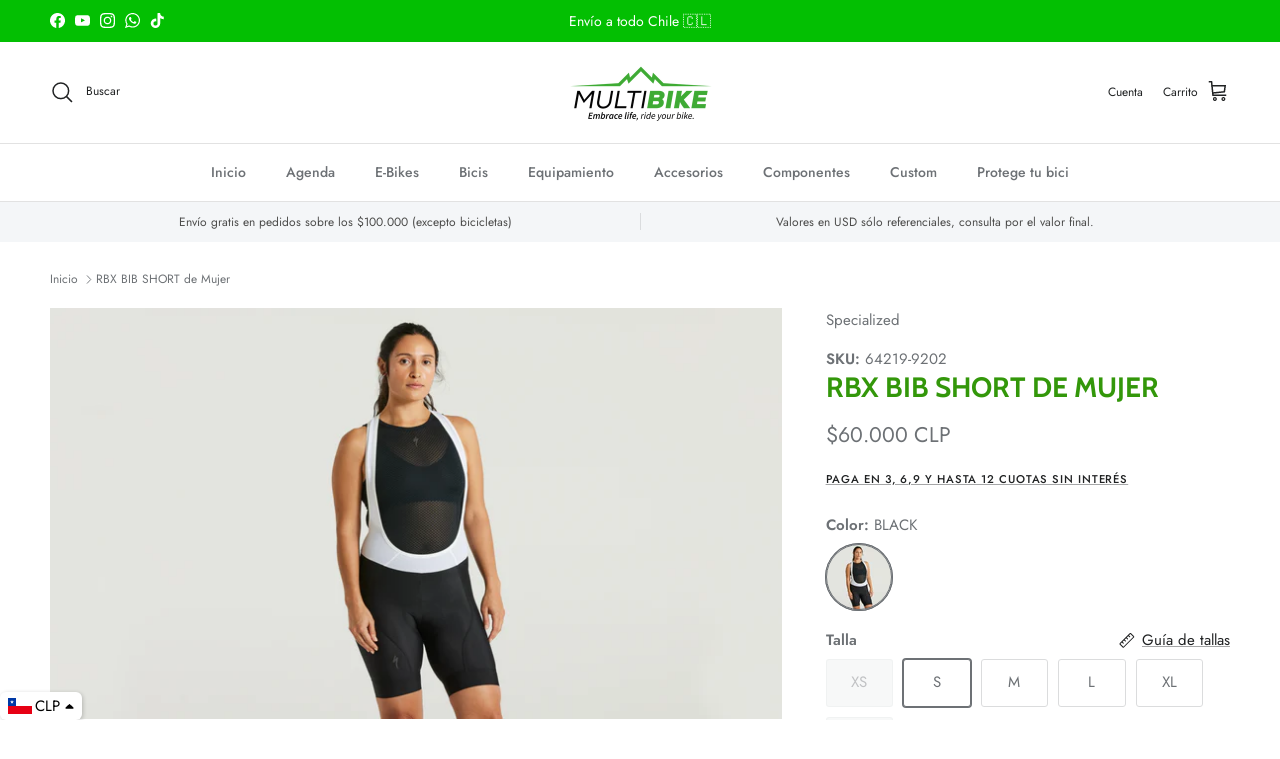

--- FILE ---
content_type: text/html; charset=utf-8
request_url: https://www.multibike.cl/products/rbx-bib-short-wmn-64219
body_size: 62992
content:
<!doctype html>
<html class="no-js" lang="es" dir="ltr">
<head>
 
<meta charset="utf-8">
<meta name="viewport" content="width=device-width,initial-scale=1">
<title>RBX BIB SHORT de Mujer &ndash; Multibike</title><link rel="canonical" href="https://www.multibike.cl/products/rbx-bib-short-wmn-64219"><link rel="icon" href="//www.multibike.cl/cdn/shop/files/MULTIBIKE_circulo_FAVICON.png?crop=center&height=48&v=1691595507&width=48" type="image/png">
  <link rel="apple-touch-icon" href="//www.multibike.cl/cdn/shop/files/MULTIBIKE_circulo_FAVICON.png?crop=center&height=180&v=1691595507&width=180"><meta name="description" content="Cuando se trata de elegir la calza con tirantes perfecta, la comodidad lo es todo. Ya sea que vayas rápido o simplemente en modo paseo, es importante saber que estarás cómodo. Para las ciclistas que desean materiales de primera calidad, un ajuste superior y tecnologías que no encontrará en ningún otro lugar, las nuevas"><meta property="og:site_name" content="Multibike">
<meta property="og:url" content="https://www.multibike.cl/products/rbx-bib-short-wmn-64219">
<meta property="og:title" content="RBX BIB SHORT de Mujer">
<meta property="og:type" content="product">
<meta property="og:description" content="Cuando se trata de elegir la calza con tirantes perfecta, la comodidad lo es todo. Ya sea que vayas rápido o simplemente en modo paseo, es importante saber que estarás cómodo. Para las ciclistas que desean materiales de primera calidad, un ajuste superior y tecnologías que no encontrará en ningún otro lugar, las nuevas"><meta property="og:image" content="http://www.multibike.cl/cdn/shop/products/64219-920_APP_RBX-BIB-SHORT-WMN-BLK-M_FRONT_87b9067c-bef3-4fd0-b163-b381f44469d8.png?crop=center&height=1200&v=1756161831&width=1200">
  <meta property="og:image:secure_url" content="https://www.multibike.cl/cdn/shop/products/64219-920_APP_RBX-BIB-SHORT-WMN-BLK-M_FRONT_87b9067c-bef3-4fd0-b163-b381f44469d8.png?crop=center&height=1200&v=1756161831&width=1200">
  <meta property="og:image:width" content="1600">
  <meta property="og:image:height" content="900"><meta property="og:price:amount" content="60.000">
  <meta property="og:price:currency" content="CLP"><meta name="twitter:card" content="summary_large_image">
<meta name="twitter:title" content="RBX BIB SHORT de Mujer">
<meta name="twitter:description" content="Cuando se trata de elegir la calza con tirantes perfecta, la comodidad lo es todo. Ya sea que vayas rápido o simplemente en modo paseo, es importante saber que estarás cómodo. Para las ciclistas que desean materiales de primera calidad, un ajuste superior y tecnologías que no encontrará en ningún otro lugar, las nuevas">
<style>@font-face {
  font-family: Jost;
  font-weight: 400;
  font-style: normal;
  font-display: fallback;
  src: url("//www.multibike.cl/cdn/fonts/jost/jost_n4.d47a1b6347ce4a4c9f437608011273009d91f2b7.woff2") format("woff2"),
       url("//www.multibike.cl/cdn/fonts/jost/jost_n4.791c46290e672b3f85c3d1c651ef2efa3819eadd.woff") format("woff");
}
@font-face {
  font-family: Jost;
  font-weight: 700;
  font-style: normal;
  font-display: fallback;
  src: url("//www.multibike.cl/cdn/fonts/jost/jost_n7.921dc18c13fa0b0c94c5e2517ffe06139c3615a3.woff2") format("woff2"),
       url("//www.multibike.cl/cdn/fonts/jost/jost_n7.cbfc16c98c1e195f46c536e775e4e959c5f2f22b.woff") format("woff");
}
@font-face {
  font-family: Jost;
  font-weight: 500;
  font-style: normal;
  font-display: fallback;
  src: url("//www.multibike.cl/cdn/fonts/jost/jost_n5.7c8497861ffd15f4e1284cd221f14658b0e95d61.woff2") format("woff2"),
       url("//www.multibike.cl/cdn/fonts/jost/jost_n5.fb6a06896db583cc2df5ba1b30d9c04383119dd9.woff") format("woff");
}
@font-face {
  font-family: Jost;
  font-weight: 400;
  font-style: italic;
  font-display: fallback;
  src: url("//www.multibike.cl/cdn/fonts/jost/jost_i4.b690098389649750ada222b9763d55796c5283a5.woff2") format("woff2"),
       url("//www.multibike.cl/cdn/fonts/jost/jost_i4.fd766415a47e50b9e391ae7ec04e2ae25e7e28b0.woff") format("woff");
}
@font-face {
  font-family: Jost;
  font-weight: 700;
  font-style: italic;
  font-display: fallback;
  src: url("//www.multibike.cl/cdn/fonts/jost/jost_i7.d8201b854e41e19d7ed9b1a31fe4fe71deea6d3f.woff2") format("woff2"),
       url("//www.multibike.cl/cdn/fonts/jost/jost_i7.eae515c34e26b6c853efddc3fc0c552e0de63757.woff") format("woff");
}
@font-face {
  font-family: Cabin;
  font-weight: 700;
  font-style: normal;
  font-display: fallback;
  src: url("//www.multibike.cl/cdn/fonts/cabin/cabin_n7.255204a342bfdbc9ae2017bd4e6a90f8dbb2f561.woff2") format("woff2"),
       url("//www.multibike.cl/cdn/fonts/cabin/cabin_n7.e2afa22a0d0f4b64da3569c990897429d40ff5c0.woff") format("woff");
}
@font-face {
  font-family: Cabin;
  font-weight: 700;
  font-style: normal;
  font-display: fallback;
  src: url("//www.multibike.cl/cdn/fonts/cabin/cabin_n7.255204a342bfdbc9ae2017bd4e6a90f8dbb2f561.woff2") format("woff2"),
       url("//www.multibike.cl/cdn/fonts/cabin/cabin_n7.e2afa22a0d0f4b64da3569c990897429d40ff5c0.woff") format("woff");
}
@font-face {
  font-family: Jost;
  font-weight: 500;
  font-style: normal;
  font-display: fallback;
  src: url("//www.multibike.cl/cdn/fonts/jost/jost_n5.7c8497861ffd15f4e1284cd221f14658b0e95d61.woff2") format("woff2"),
       url("//www.multibike.cl/cdn/fonts/jost/jost_n5.fb6a06896db583cc2df5ba1b30d9c04383119dd9.woff") format("woff");
}
@font-face {
  font-family: Jost;
  font-weight: 600;
  font-style: normal;
  font-display: fallback;
  src: url("//www.multibike.cl/cdn/fonts/jost/jost_n6.ec1178db7a7515114a2d84e3dd680832b7af8b99.woff2") format("woff2"),
       url("//www.multibike.cl/cdn/fonts/jost/jost_n6.b1178bb6bdd3979fef38e103a3816f6980aeaff9.woff") format("woff");
}
:root {
  --page-container-width:          1700px;
  --reading-container-width:       720px;
  --divider-opacity:               0.14;
  --gutter-large:                  30px;
  --gutter-desktop:                20px;
  --gutter-mobile:                 16px;
  --section-padding:               50px;
  --larger-section-padding:        80px;
  --larger-section-padding-mobile: 60px;
  --largest-section-padding:       110px;
  --aos-animate-duration:          0.6s;

  --base-font-family:              Jost, sans-serif;
  --base-font-weight:              400;
  --base-font-style:               normal;
  --heading-font-family:           Cabin, sans-serif;
  --heading-font-weight:           700;
  --heading-font-style:            normal;
  --heading-font-letter-spacing:   normal;
  --logo-font-family:              Cabin, sans-serif;
  --logo-font-weight:              700;
  --logo-font-style:               normal;
  --nav-font-family:               Jost, sans-serif;
  --nav-font-weight:               500;
  --nav-font-style:                normal;

  --base-text-size:15px;
  --base-line-height:              1.6;
  --input-text-size:16px;
  --smaller-text-size-1:12px;
  --smaller-text-size-2:14px;
  --smaller-text-size-3:12px;
  --smaller-text-size-4:11px;
  --larger-text-size:28px;
  --super-large-text-size:49px;
  --super-large-mobile-text-size:22px;
  --larger-mobile-text-size:22px;
  --logo-text-size:28px;--btn-letter-spacing: 0.08em;
    --btn-text-transform: uppercase;
    --button-text-size: 13px;
    --quickbuy-button-text-size: 13;
    --small-feature-link-font-size: 0.75em;
    --input-btn-padding-top:             1.2em;
    --input-btn-padding-bottom:          1.2em;--heading-text-transform:uppercase;
  --nav-text-size:                      14px;
  --mobile-menu-font-weight:            600;

  --body-bg-color:                      255 255 255;
  --bg-color:                           255 255 255;
  --body-text-color:                    109 113 117;
  --text-color:                         109 113 117;

  --header-text-col:                    #202223;--header-text-hover-col:             var(--main-nav-link-hover-col);--header-bg-col:                     #ffffff;
  --heading-color:                     51 151 10;
  --body-heading-color:                51 151 10;
  --heading-divider-col:               #e2e2e2;

  --logo-col:                          #202223;
  --main-nav-bg:                       #ffffff;
  --main-nav-link-col:                 #6d7175;
  --main-nav-link-hover-col:           #202223;
  --main-nav-link-featured-col:        #df5641;

  --link-color:                        32 34 35;
  --body-link-color:                   32 34 35;

  --btn-bg-color:                        51 151 10;
  --btn-bg-hover-color:                  0 0 0;
  --btn-border-color:                    51 151 10;
  --btn-border-hover-color:              0 0 0;
  --btn-text-color:                      255 255 255;
  --btn-text-hover-color:                255 255 255;--btn-alt-bg-color:                    255 255 255;
  --btn-alt-text-color:                  35 35 35;
  --btn-alt-border-color:                35 35 35;
  --btn-alt-border-hover-color:          35 35 35;--btn-ter-bg-color:                    235 235 235;
  --btn-ter-text-color:                  60 62 64;
  --btn-ter-bg-hover-color:              51 151 10;
  --btn-ter-text-hover-color:            255 255 255;--btn-border-radius: 3px;--color-scheme-default:                             #ffffff;
  --color-scheme-default-color:                       255 255 255;
  --color-scheme-default-text-color:                  109 113 117;
  --color-scheme-default-head-color:                  51 151 10;
  --color-scheme-default-link-color:                  32 34 35;
  --color-scheme-default-btn-text-color:              255 255 255;
  --color-scheme-default-btn-text-hover-color:        255 255 255;
  --color-scheme-default-btn-bg-color:                51 151 10;
  --color-scheme-default-btn-bg-hover-color:          0 0 0;
  --color-scheme-default-btn-border-color:            51 151 10;
  --color-scheme-default-btn-border-hover-color:      0 0 0;
  --color-scheme-default-btn-alt-text-color:          35 35 35;
  --color-scheme-default-btn-alt-bg-color:            255 255 255;
  --color-scheme-default-btn-alt-border-color:        35 35 35;
  --color-scheme-default-btn-alt-border-hover-color:  35 35 35;

  --color-scheme-1:                             #f2f2f2;
  --color-scheme-1-color:                       242 242 242;
  --color-scheme-1-text-color:                  52 52 52;
  --color-scheme-1-head-color:                  51 151 10;
  --color-scheme-1-link-color:                  52 52 52;
  --color-scheme-1-btn-text-color:              255 255 255;
  --color-scheme-1-btn-text-hover-color:        255 255 255;
  --color-scheme-1-btn-bg-color:                35 35 35;
  --color-scheme-1-btn-bg-hover-color:          0 0 0;
  --color-scheme-1-btn-border-color:            35 35 35;
  --color-scheme-1-btn-border-hover-color:      0 0 0;
  --color-scheme-1-btn-alt-text-color:          35 35 35;
  --color-scheme-1-btn-alt-bg-color:            255 255 255;
  --color-scheme-1-btn-alt-border-color:        35 35 35;
  --color-scheme-1-btn-alt-border-hover-color:  35 35 35;

  --color-scheme-2:                             #f2f2f2;
  --color-scheme-2-color:                       242 242 242;
  --color-scheme-2-text-color:                  52 52 52;
  --color-scheme-2-head-color:                  51 151 10;
  --color-scheme-2-link-color:                  52 52 52;
  --color-scheme-2-btn-text-color:              255 255 255;
  --color-scheme-2-btn-text-hover-color:        255 255 255;
  --color-scheme-2-btn-bg-color:                35 35 35;
  --color-scheme-2-btn-bg-hover-color:          0 0 0;
  --color-scheme-2-btn-border-color:            35 35 35;
  --color-scheme-2-btn-border-hover-color:      0 0 0;
  --color-scheme-2-btn-alt-text-color:          35 35 35;
  --color-scheme-2-btn-alt-bg-color:            255 255 255;
  --color-scheme-2-btn-alt-border-color:        35 35 35;
  --color-scheme-2-btn-alt-border-hover-color:  35 35 35;

  /* Shop Pay payment terms */
  --payment-terms-background-color:    #ffffff;--quickbuy-bg: 242 242 242;--body-input-background-color:       rgb(var(--body-bg-color));
  --input-background-color:            rgb(var(--body-bg-color));
  --body-input-text-color:             var(--body-text-color);
  --input-text-color:                  var(--body-text-color);
  --body-input-border-color:           rgb(219, 220, 221);
  --input-border-color:                rgb(219, 220, 221);
  --input-border-color-hover:          rgb(175, 177, 179);
  --input-border-color-active:         rgb(109, 113, 117);

  --swatch-cross-svg:                  url("data:image/svg+xml,%3Csvg xmlns='http://www.w3.org/2000/svg' width='240' height='240' viewBox='0 0 24 24' fill='none' stroke='rgb(219, 220, 221)' stroke-width='0.09' preserveAspectRatio='none' %3E%3Cline x1='24' y1='0' x2='0' y2='24'%3E%3C/line%3E%3C/svg%3E");
  --swatch-cross-hover:                url("data:image/svg+xml,%3Csvg xmlns='http://www.w3.org/2000/svg' width='240' height='240' viewBox='0 0 24 24' fill='none' stroke='rgb(175, 177, 179)' stroke-width='0.09' preserveAspectRatio='none' %3E%3Cline x1='24' y1='0' x2='0' y2='24'%3E%3C/line%3E%3C/svg%3E");
  --swatch-cross-active:               url("data:image/svg+xml,%3Csvg xmlns='http://www.w3.org/2000/svg' width='240' height='240' viewBox='0 0 24 24' fill='none' stroke='rgb(109, 113, 117)' stroke-width='0.09' preserveAspectRatio='none' %3E%3Cline x1='24' y1='0' x2='0' y2='24'%3E%3C/line%3E%3C/svg%3E");

  --footer-divider-col:                #e0e0e0;
  --footer-text-col:                   109 113 117;
  --footer-heading-col:                32 34 35;
  --footer-bg:                         #ffffff;--product-label-overlay-justify: flex-start;--product-label-overlay-align: flex-start;--product-label-overlay-reduction-text:   #df5641;
  --product-label-overlay-reduction-bg:     #ffffff;
  --product-label-overlay-stock-text:       #6d7175;
  --product-label-overlay-stock-bg:         #ffffff;
  --product-label-overlay-new-text:         #ffffff;
  --product-label-overlay-new-bg:           #33970a;
  --product-label-overlay-meta-text:        #ffffff;
  --product-label-overlay-meta-bg:          #09728c;
  --product-label-sale-text:                #df5641;
  --product-label-sold-text:                #202223;
  --product-label-preorder-text:            #60a57e;

  --product-block-crop-align:               center;

  
  --product-block-price-align:              flex-start;
  --product-block-price-item-margin-start:  initial;
  --product-block-price-item-margin-end:    .5rem;
  

  --collection-block-image-position:   center center;

  --swatch-picker-image-size:          66px;
  --swatch-crop-align:                 center center;

  --image-overlay-text-color:          255 255 255;--image-overlay-bg:                  rgba(0, 0, 0, 0.1);
  --image-overlay-shadow-start:        rgb(0 0 0 / 0.15);
  --image-overlay-box-opacity:         1.0;--product-inventory-ok-box-color:            #f2faf0;
  --product-inventory-ok-text-color:           #008060;
  --product-inventory-ok-icon-box-fill-color:  #fff;
  --product-inventory-low-box-color:           #fcf1cd;
  --product-inventory-low-text-color:          #dd9a1a;
  --product-inventory-low-icon-box-fill-color: #fff;
  --product-inventory-low-text-color-channels: 0, 128, 96;
  --product-inventory-ok-text-color-channels:  221, 154, 26;

  --rating-star-color: 109 113 117;--overlay-align-left: start;
    --overlay-align-right: end;}html[dir=rtl] {
  --overlay-right-text-m-left: 0;
  --overlay-right-text-m-right: auto;
  --overlay-left-shadow-left-left: 15%;
  --overlay-left-shadow-left-right: -50%;
  --overlay-left-shadow-right-left: -85%;
  --overlay-left-shadow-right-right: 0;
}.image-overlay--bg-box .text-overlay .text-overlay__text {
    --image-overlay-box-bg: 255 255 255;
    --heading-color: var(--body-heading-color);
    --text-color: var(--body-text-color);
    --link-color: var(--body-link-color);
  }::selection {
    background: rgb(var(--body-heading-color));
    color: rgb(var(--body-bg-color));
  }
  ::-moz-selection {
    background: rgb(var(--body-heading-color));
    color: rgb(var(--body-bg-color));
  }.use-color-scheme--default {
  --product-label-sale-text:           #df5641;
  --product-label-sold-text:           #202223;
  --product-label-preorder-text:       #60a57e;
  --input-background-color:            rgb(var(--body-bg-color));
  --input-text-color:                  var(--body-input-text-color);
  --input-border-color:                rgb(219, 220, 221);
  --input-border-color-hover:          rgb(175, 177, 179);
  --input-border-color-active:         rgb(109, 113, 117);
}</style>

  <link href="//www.multibike.cl/cdn/shop/t/5/assets/main.css?v=43422827842528680071745531301" rel="stylesheet" type="text/css" media="all" />
<link rel="preload" as="font" href="//www.multibike.cl/cdn/fonts/jost/jost_n4.d47a1b6347ce4a4c9f437608011273009d91f2b7.woff2" type="font/woff2" crossorigin><link rel="preload" as="font" href="//www.multibike.cl/cdn/fonts/cabin/cabin_n7.255204a342bfdbc9ae2017bd4e6a90f8dbb2f561.woff2" type="font/woff2" crossorigin><script>
    document.documentElement.className = document.documentElement.className.replace('no-js', 'js');

    window.theme = {
      info: {
        name: 'Symmetry',
        version: '7.4.0'
      },
      device: {
        hasTouch: window.matchMedia('(any-pointer: coarse)').matches,
        hasHover: window.matchMedia('(hover: hover)').matches
      },
      mediaQueries: {
        md: '(min-width: 768px)',
        productMediaCarouselBreak: '(min-width: 1041px)'
      },
      routes: {
        base: 'https://www.multibike.cl',
        cart: '/cart',
        cartAdd: '/cart/add.js',
        cartUpdate: '/cart/update.js',
        predictiveSearch: '/search/suggest'
      },
      strings: {
        cartTermsConfirmation: "Tiene que aceptar los términos y condiciones antes de continuar.",
        cartItemsQuantityError: "Solo puede añadir [QUANTITY] unidades de este artículo al carrito.",
        generalSearchViewAll: "Ver todos los resultados de búsqueda",
        noStock: "Agotado",
        noVariant: "Agotado",
        productsProductChooseA: "Elige uno",
        generalSearchPages: "Páginas",
        generalSearchNoResultsWithoutTerms: "Lo sentimos, no encontramos ningún resultado.",
        shippingCalculator: {
          singleRate: "Hay una tarifa de envío para este destino:",
          multipleRates: "Hay varias tarifas de envío para este destino:",
          noRates: "No hacemos envíos a este destino."
        }
      },
      settings: {
        moneyWithCurrencyFormat: "\u003cspan class=money\u003e${{ amount_no_decimals_with_comma_separator }} CLP\u003c\/span\u003e",
        cartType: "drawer",
        afterAddToCart: "notification",
        quickbuyStyle: "off",
        externalLinksNewTab: true,
        internalLinksSmoothScroll: true
      }
    }

    theme.inlineNavigationCheck = function() {
      var pageHeader = document.querySelector('.pageheader'),
          inlineNavContainer = pageHeader.querySelector('.logo-area__left__inner'),
          inlineNav = inlineNavContainer.querySelector('.navigation--left');
      if (inlineNav && getComputedStyle(inlineNav).display != 'none') {
        var inlineMenuCentered = document.querySelector('.pageheader--layout-inline-menu-center'),
            logoContainer = document.querySelector('.logo-area__middle__inner');
        if(inlineMenuCentered) {
          var rightWidth = document.querySelector('.logo-area__right__inner').clientWidth,
              middleWidth = logoContainer.clientWidth,
              logoArea = document.querySelector('.logo-area'),
              computedLogoAreaStyle = getComputedStyle(logoArea),
              logoAreaInnerWidth = logoArea.clientWidth - Math.ceil(parseFloat(computedLogoAreaStyle.paddingLeft)) - Math.ceil(parseFloat(computedLogoAreaStyle.paddingRight)),
              availableNavWidth = logoAreaInnerWidth - Math.max(rightWidth, middleWidth) * 2 - 40;
          inlineNavContainer.style.maxWidth = availableNavWidth + 'px';
        }

        var firstInlineNavLink = inlineNav.querySelector('.navigation__item:first-child'),
            lastInlineNavLink = inlineNav.querySelector('.navigation__item:last-child');
        if (lastInlineNavLink) {
          var inlineNavWidth = null;
          if(document.querySelector('html[dir=rtl]')) {
            inlineNavWidth = firstInlineNavLink.offsetLeft - lastInlineNavLink.offsetLeft + firstInlineNavLink.offsetWidth;
          } else {
            inlineNavWidth = lastInlineNavLink.offsetLeft - firstInlineNavLink.offsetLeft + lastInlineNavLink.offsetWidth;
          }
          if (inlineNavContainer.offsetWidth >= inlineNavWidth) {
            pageHeader.classList.add('pageheader--layout-inline-permitted');
            var tallLogo = logoContainer.clientHeight > lastInlineNavLink.clientHeight + 20;
            if (tallLogo) {
              inlineNav.classList.add('navigation--tight-underline');
            } else {
              inlineNav.classList.remove('navigation--tight-underline');
            }
          } else {
            pageHeader.classList.remove('pageheader--layout-inline-permitted');
          }
        }
      }
    };

    theme.setInitialHeaderHeightProperty = () => {
      const section = document.querySelector('.section-header');
      if (section) {
        document.documentElement.style.setProperty('--theme-header-height', Math.ceil(section.clientHeight) + 'px');
      }
    };
  </script>

  <script src="//www.multibike.cl/cdn/shop/t/5/assets/main.js?v=74462154655922143831745531301" defer></script>
    <script src="//www.multibike.cl/cdn/shop/t/5/assets/animate-on-scroll.js?v=15249566486942820451745531301" defer></script>
    <link href="//www.multibike.cl/cdn/shop/t/5/assets/animate-on-scroll.css?v=116824741000487223811745531301" rel="stylesheet" type="text/css" media="all" />
  

  <script>window.performance && window.performance.mark && window.performance.mark('shopify.content_for_header.start');</script><meta name="google-site-verification" content="Qbm-CVGy3dd6A49g5UJNTCCdKUyOiAOZWerIX_qR1tw">
<meta name="facebook-domain-verification" content="4gzdqj26ixxjkcubuqeeh1o677z0p5">
<meta id="shopify-digital-wallet" name="shopify-digital-wallet" content="/77433635138/digital_wallets/dialog">
<meta name="shopify-checkout-api-token" content="61fe11b21462306951451edcec6b5ea2">
<meta id="in-context-paypal-metadata" data-shop-id="77433635138" data-venmo-supported="false" data-environment="production" data-locale="es_ES" data-paypal-v4="true" data-currency="CLP">
<link rel="alternate" type="application/json+oembed" href="https://www.multibike.cl/products/rbx-bib-short-wmn-64219.oembed">
<script async="async" src="/checkouts/internal/preloads.js?locale=es-CL"></script>
<script id="shopify-features" type="application/json">{"accessToken":"61fe11b21462306951451edcec6b5ea2","betas":["rich-media-storefront-analytics"],"domain":"www.multibike.cl","predictiveSearch":true,"shopId":77433635138,"locale":"es"}</script>
<script>var Shopify = Shopify || {};
Shopify.shop = "cab06b.myshopify.com";
Shopify.locale = "es";
Shopify.currency = {"active":"CLP","rate":"1.0"};
Shopify.country = "CL";
Shopify.theme = {"name":"Copia actualizada de Symmetry","id":177460412738,"schema_name":"Symmetry","schema_version":"7.4.0","theme_store_id":568,"role":"main"};
Shopify.theme.handle = "null";
Shopify.theme.style = {"id":null,"handle":null};
Shopify.cdnHost = "www.multibike.cl/cdn";
Shopify.routes = Shopify.routes || {};
Shopify.routes.root = "/";</script>
<script type="module">!function(o){(o.Shopify=o.Shopify||{}).modules=!0}(window);</script>
<script>!function(o){function n(){var o=[];function n(){o.push(Array.prototype.slice.apply(arguments))}return n.q=o,n}var t=o.Shopify=o.Shopify||{};t.loadFeatures=n(),t.autoloadFeatures=n()}(window);</script>
<script id="shop-js-analytics" type="application/json">{"pageType":"product"}</script>
<script defer="defer" async type="module" src="//www.multibike.cl/cdn/shopifycloud/shop-js/modules/v2/client.init-shop-cart-sync_BauuRneq.es.esm.js"></script>
<script defer="defer" async type="module" src="//www.multibike.cl/cdn/shopifycloud/shop-js/modules/v2/chunk.common_JQpvZAPo.esm.js"></script>
<script defer="defer" async type="module" src="//www.multibike.cl/cdn/shopifycloud/shop-js/modules/v2/chunk.modal_Cc_JA9bg.esm.js"></script>
<script type="module">
  await import("//www.multibike.cl/cdn/shopifycloud/shop-js/modules/v2/client.init-shop-cart-sync_BauuRneq.es.esm.js");
await import("//www.multibike.cl/cdn/shopifycloud/shop-js/modules/v2/chunk.common_JQpvZAPo.esm.js");
await import("//www.multibike.cl/cdn/shopifycloud/shop-js/modules/v2/chunk.modal_Cc_JA9bg.esm.js");

  window.Shopify.SignInWithShop?.initShopCartSync?.({"fedCMEnabled":true,"windoidEnabled":true});

</script>
<script>(function() {
  var isLoaded = false;
  function asyncLoad() {
    if (isLoaded) return;
    isLoaded = true;
    var urls = ["https:\/\/cdn.shopify.com\/s\/files\/1\/0033\/3538\/9233\/files\/pushdaddy_a3.js?shop=cab06b.myshopify.com","https:\/\/cdn.nfcube.com\/instafeed-6ceb4d334b147c06a6433fe074fb9bf0.js?shop=cab06b.myshopify.com","https:\/\/cdn.shopify.com\/s\/files\/1\/0449\/2568\/1820\/t\/4\/assets\/booster_currency.js?v=1624978055\u0026shop=cab06b.myshopify.com","https:\/\/cdn.shopify.com\/s\/files\/1\/0449\/2568\/1820\/t\/4\/assets\/booster_currency.js?v=1624978055\u0026shop=cab06b.myshopify.com","https:\/\/chimpstatic.com\/mcjs-connected\/js\/users\/82658f3ba87f3e98abe0e6650\/52ddc1818ee369e2ba5d8b925.js?shop=cab06b.myshopify.com","https:\/\/cdn.s3.pop-convert.com\/pcjs.production.min.js?unique_id=cab06b.myshopify.com\u0026shop=cab06b.myshopify.com","https:\/\/script.pop-convert.com\/new-micro\/production.pc.min.js?unique_id=cab06b.myshopify.com\u0026shop=cab06b.myshopify.com","https:\/\/po.kaktusapp.com\/storage\/js\/kaktus_preorder-cab06b.myshopify.com.js?ver=22\u0026shop=cab06b.myshopify.com","\/\/sfo2.digitaloceanspaces.com\/woohoo\/public\/script\/32108\/script.js?1759280499\u0026shop=cab06b.myshopify.com"];
    for (var i = 0; i < urls.length; i++) {
      var s = document.createElement('script');
      s.type = 'text/javascript';
      s.async = true;
      s.src = urls[i];
      var x = document.getElementsByTagName('script')[0];
      x.parentNode.insertBefore(s, x);
    }
  };
  if(window.attachEvent) {
    window.attachEvent('onload', asyncLoad);
  } else {
    window.addEventListener('load', asyncLoad, false);
  }
})();</script>
<script id="__st">var __st={"a":77433635138,"offset":-10800,"reqid":"db9fb563-523a-4254-8979-7f21efaa33e3-1769628347","pageurl":"www.multibike.cl\/products\/rbx-bib-short-wmn-64219","u":"c67a5992f8f1","p":"product","rtyp":"product","rid":8666662895938};</script>
<script>window.ShopifyPaypalV4VisibilityTracking = true;</script>
<script id="captcha-bootstrap">!function(){'use strict';const t='contact',e='account',n='new_comment',o=[[t,t],['blogs',n],['comments',n],[t,'customer']],c=[[e,'customer_login'],[e,'guest_login'],[e,'recover_customer_password'],[e,'create_customer']],r=t=>t.map((([t,e])=>`form[action*='/${t}']:not([data-nocaptcha='true']) input[name='form_type'][value='${e}']`)).join(','),a=t=>()=>t?[...document.querySelectorAll(t)].map((t=>t.form)):[];function s(){const t=[...o],e=r(t);return a(e)}const i='password',u='form_key',d=['recaptcha-v3-token','g-recaptcha-response','h-captcha-response',i],f=()=>{try{return window.sessionStorage}catch{return}},m='__shopify_v',_=t=>t.elements[u];function p(t,e,n=!1){try{const o=window.sessionStorage,c=JSON.parse(o.getItem(e)),{data:r}=function(t){const{data:e,action:n}=t;return t[m]||n?{data:e,action:n}:{data:t,action:n}}(c);for(const[e,n]of Object.entries(r))t.elements[e]&&(t.elements[e].value=n);n&&o.removeItem(e)}catch(o){console.error('form repopulation failed',{error:o})}}const l='form_type',E='cptcha';function T(t){t.dataset[E]=!0}const w=window,h=w.document,L='Shopify',v='ce_forms',y='captcha';let A=!1;((t,e)=>{const n=(g='f06e6c50-85a8-45c8-87d0-21a2b65856fe',I='https://cdn.shopify.com/shopifycloud/storefront-forms-hcaptcha/ce_storefront_forms_captcha_hcaptcha.v1.5.2.iife.js',D={infoText:'Protegido por hCaptcha',privacyText:'Privacidad',termsText:'Términos'},(t,e,n)=>{const o=w[L][v],c=o.bindForm;if(c)return c(t,g,e,D).then(n);var r;o.q.push([[t,g,e,D],n]),r=I,A||(h.body.append(Object.assign(h.createElement('script'),{id:'captcha-provider',async:!0,src:r})),A=!0)});var g,I,D;w[L]=w[L]||{},w[L][v]=w[L][v]||{},w[L][v].q=[],w[L][y]=w[L][y]||{},w[L][y].protect=function(t,e){n(t,void 0,e),T(t)},Object.freeze(w[L][y]),function(t,e,n,w,h,L){const[v,y,A,g]=function(t,e,n){const i=e?o:[],u=t?c:[],d=[...i,...u],f=r(d),m=r(i),_=r(d.filter((([t,e])=>n.includes(e))));return[a(f),a(m),a(_),s()]}(w,h,L),I=t=>{const e=t.target;return e instanceof HTMLFormElement?e:e&&e.form},D=t=>v().includes(t);t.addEventListener('submit',(t=>{const e=I(t);if(!e)return;const n=D(e)&&!e.dataset.hcaptchaBound&&!e.dataset.recaptchaBound,o=_(e),c=g().includes(e)&&(!o||!o.value);(n||c)&&t.preventDefault(),c&&!n&&(function(t){try{if(!f())return;!function(t){const e=f();if(!e)return;const n=_(t);if(!n)return;const o=n.value;o&&e.removeItem(o)}(t);const e=Array.from(Array(32),(()=>Math.random().toString(36)[2])).join('');!function(t,e){_(t)||t.append(Object.assign(document.createElement('input'),{type:'hidden',name:u})),t.elements[u].value=e}(t,e),function(t,e){const n=f();if(!n)return;const o=[...t.querySelectorAll(`input[type='${i}']`)].map((({name:t})=>t)),c=[...d,...o],r={};for(const[a,s]of new FormData(t).entries())c.includes(a)||(r[a]=s);n.setItem(e,JSON.stringify({[m]:1,action:t.action,data:r}))}(t,e)}catch(e){console.error('failed to persist form',e)}}(e),e.submit())}));const S=(t,e)=>{t&&!t.dataset[E]&&(n(t,e.some((e=>e===t))),T(t))};for(const o of['focusin','change'])t.addEventListener(o,(t=>{const e=I(t);D(e)&&S(e,y())}));const B=e.get('form_key'),M=e.get(l),P=B&&M;t.addEventListener('DOMContentLoaded',(()=>{const t=y();if(P)for(const e of t)e.elements[l].value===M&&p(e,B);[...new Set([...A(),...v().filter((t=>'true'===t.dataset.shopifyCaptcha))])].forEach((e=>S(e,t)))}))}(h,new URLSearchParams(w.location.search),n,t,e,['guest_login'])})(!0,!0)}();</script>
<script integrity="sha256-4kQ18oKyAcykRKYeNunJcIwy7WH5gtpwJnB7kiuLZ1E=" data-source-attribution="shopify.loadfeatures" defer="defer" src="//www.multibike.cl/cdn/shopifycloud/storefront/assets/storefront/load_feature-a0a9edcb.js" crossorigin="anonymous"></script>
<script data-source-attribution="shopify.dynamic_checkout.dynamic.init">var Shopify=Shopify||{};Shopify.PaymentButton=Shopify.PaymentButton||{isStorefrontPortableWallets:!0,init:function(){window.Shopify.PaymentButton.init=function(){};var t=document.createElement("script");t.src="https://www.multibike.cl/cdn/shopifycloud/portable-wallets/latest/portable-wallets.es.js",t.type="module",document.head.appendChild(t)}};
</script>
<script data-source-attribution="shopify.dynamic_checkout.buyer_consent">
  function portableWalletsHideBuyerConsent(e){var t=document.getElementById("shopify-buyer-consent"),n=document.getElementById("shopify-subscription-policy-button");t&&n&&(t.classList.add("hidden"),t.setAttribute("aria-hidden","true"),n.removeEventListener("click",e))}function portableWalletsShowBuyerConsent(e){var t=document.getElementById("shopify-buyer-consent"),n=document.getElementById("shopify-subscription-policy-button");t&&n&&(t.classList.remove("hidden"),t.removeAttribute("aria-hidden"),n.addEventListener("click",e))}window.Shopify?.PaymentButton&&(window.Shopify.PaymentButton.hideBuyerConsent=portableWalletsHideBuyerConsent,window.Shopify.PaymentButton.showBuyerConsent=portableWalletsShowBuyerConsent);
</script>
<script>
  function portableWalletsCleanup(e){e&&e.src&&console.error("Failed to load portable wallets script "+e.src);var t=document.querySelectorAll("shopify-accelerated-checkout .shopify-payment-button__skeleton, shopify-accelerated-checkout-cart .wallet-cart-button__skeleton"),e=document.getElementById("shopify-buyer-consent");for(let e=0;e<t.length;e++)t[e].remove();e&&e.remove()}function portableWalletsNotLoadedAsModule(e){e instanceof ErrorEvent&&"string"==typeof e.message&&e.message.includes("import.meta")&&"string"==typeof e.filename&&e.filename.includes("portable-wallets")&&(window.removeEventListener("error",portableWalletsNotLoadedAsModule),window.Shopify.PaymentButton.failedToLoad=e,"loading"===document.readyState?document.addEventListener("DOMContentLoaded",window.Shopify.PaymentButton.init):window.Shopify.PaymentButton.init())}window.addEventListener("error",portableWalletsNotLoadedAsModule);
</script>

<script type="module" src="https://www.multibike.cl/cdn/shopifycloud/portable-wallets/latest/portable-wallets.es.js" onError="portableWalletsCleanup(this)" crossorigin="anonymous"></script>
<script nomodule>
  document.addEventListener("DOMContentLoaded", portableWalletsCleanup);
</script>

<link id="shopify-accelerated-checkout-styles" rel="stylesheet" media="screen" href="https://www.multibike.cl/cdn/shopifycloud/portable-wallets/latest/accelerated-checkout-backwards-compat.css" crossorigin="anonymous">
<style id="shopify-accelerated-checkout-cart">
        #shopify-buyer-consent {
  margin-top: 1em;
  display: inline-block;
  width: 100%;
}

#shopify-buyer-consent.hidden {
  display: none;
}

#shopify-subscription-policy-button {
  background: none;
  border: none;
  padding: 0;
  text-decoration: underline;
  font-size: inherit;
  cursor: pointer;
}

#shopify-subscription-policy-button::before {
  box-shadow: none;
}

      </style>
<script id="sections-script" data-sections="related-products" defer="defer" src="//www.multibike.cl/cdn/shop/t/5/compiled_assets/scripts.js?v=5130"></script>
<script>window.performance && window.performance.mark && window.performance.mark('shopify.content_for_header.end');</script>
<!-- CC Custom Head Start --><!-- CC Custom Head End --><!-- BEGIN app block: shopify://apps/kangaroo-rewards/blocks/widget/679c09f0-9657-4e30-8017-80577f49dce3 --><script type="text/javascript" defer src="https://www.multibike.cl/apps/kangaroo/initJS?shop=cab06b.myshopify.com"></script>
<link rel="stylesheet" href="https://www.multibike.cl/apps/kangaroo/initCSS?shop=cab06b.myshopify.com" type="text/css">
<div class="kangaroo-container" style="display: none">
    <div class="wrapper">
        <div class="arrow arrow-top"></div>
        <div class="kangaroo-inner">
            <div class="kangaroo-controls">
                <div class="hide">x</div>
            </div>
            <div class="kangaroo-items">
                <div class="message points item"></div>
            </div>
        </div>
        <div class="arrow kangaroo-arrow"></div>
    </div>
</div>
<div class="kangaroo-widget" style="display: none">
    <div class="kangaroo-wrapper">
        <div class="points">
            <span class="amount"></span>
        </div>
        <div class="name-box">
            <div class="arrow">
                <span class="kangaroo-icon kangaroo-icon-up-arrow" id='kangaroo-icon-program-name'></span>
            </div>
            <span class="name"></span>
        </div>
        <br style="clear:both">
    </div>
</div>
<div class="kangaroo-welcome-overlay" style="display: none">
  <div class="kangaroo-welcome-modal"></div>
</div>

<script>
    var KangarooApps = KangarooApps || {};
    KangarooApps.Loyalties = KangarooApps.Loyalties || {};
    
        
        
                    KangarooApps.Loyalties.product = {
                        id: "8666662895938",
                        categories: [],
                    }
                    
                        KangarooApps.Loyalties.product.categories.push("453334794562")
					
                        KangarooApps.Loyalties.product.categories.push("449922335042")
					
                        KangarooApps.Loyalties.product.categories.push("452097409346")
					
                        KangarooApps.Loyalties.product.categories.push("458769695042")
					
                        KangarooApps.Loyalties.product.categories.push("448941228354")
					
                        KangarooApps.Loyalties.product.categories.push("449938456898")
					
                        KangarooApps.Loyalties.product.categories.push("477691117890")
					
                        KangarooApps.Loyalties.product.categories.push("455920845122")
					
                        KangarooApps.Loyalties.product.categories.push("496538911042")
					
                        KangarooApps.Loyalties.product.categories.push("484965712194")
					
                        KangarooApps.Loyalties.product.categories.push("500641628482")
					
                        KangarooApps.Loyalties.product.categories.push("500647231810")
					
                        KangarooApps.Loyalties.product.categories.push("486283116866")
					
                        KangarooApps.Loyalties.product.categories.push("452099899714")
					
        
        
    
    KangarooApps.Loyalties.shop = {
        domain: 'cab06b.myshopify.com'
    };
</script>
<!-- END app block --><!-- BEGIN app block: shopify://apps/ecomposer-builder/blocks/app-embed/a0fc26e1-7741-4773-8b27-39389b4fb4a0 --><!-- DNS Prefetch & Preconnect -->
<link rel="preconnect" href="https://cdn.ecomposer.app" crossorigin>
<link rel="dns-prefetch" href="https://cdn.ecomposer.app">

<link rel="prefetch" href="https://cdn.ecomposer.app/vendors/css/ecom-swiper@11.css" as="style">
<link rel="prefetch" href="https://cdn.ecomposer.app/vendors/js/ecom-swiper@11.0.5.js" as="script">
<link rel="prefetch" href="https://cdn.ecomposer.app/vendors/js/ecom_modal.js" as="script">

<!-- Global CSS --><!--ECOM-EMBED-->
  <style id="ecom-global-css" class="ecom-global-css">/**ECOM-INSERT-CSS**/.ecom-section > div.core__row--columns, .ecom-section>.ecom-inner{max-width: 1200px;}.ecom-column>div.core__column--wrapper, .ec-flex-wp{padding: 20px;}div.core__blocks--body>div.ecom-block.elmspace:not(:first-child), .core__group--body>div.ecom-block.elmspace:not(:first-child), div.core__blocks--body>.ec-flex-wp.elmspace:not(:first-child), .core__blocks>div.ecom-block.elmspace:not(:first-child){margin-top: 20px;}:root{--ecom-global-container-width:1200px;--ecom-global-colunm-gap:20px;--ecom-global-elements-space:20px;--ecom-global-colors-primary:#ffffff;--ecom-global-colors-secondary:#ffffff;--ecom-global-colors-text:#ffffff;--ecom-global-colors-accent:#ffffff;--ecom-global-typography-h1-font-weight:600;--ecom-global-typography-h1-font-size:72px;--ecom-global-typography-h1-line-height:90px;--ecom-global-typography-h1-letter-spacing:-0.02em;--ecom-global-typography-h2-font-weight:600;--ecom-global-typography-h2-font-size:60px;--ecom-global-typography-h2-line-height:72px;--ecom-global-typography-h2-letter-spacing:-0.02em;--ecom-global-typography-h3-font-weight:600;--ecom-global-typography-h3-font-size:48px;--ecom-global-typography-h3-line-height:60px;--ecom-global-typography-h3-letter-spacing:-0.02em;--ecom-global-typography-h4-font-weight:600;--ecom-global-typography-h4-font-size:36px;--ecom-global-typography-h4-line-height:44px;--ecom-global-typography-h4-letter-spacing:-0.02em;--ecom-global-typography-h5-font-weight:600;--ecom-global-typography-h5-font-size:30px;--ecom-global-typography-h5-line-height:38px;--ecom-global-typography-h6-font-weight:600;--ecom-global-typography-h6-font-size:24px;--ecom-global-typography-h6-line-height:32px;--ecom-global-typography-h7-font-weight:400;--ecom-global-typography-h7-font-size:18px;--ecom-global-typography-h7-line-height:28px;}</style>
  <!--/ECOM-EMBED--><!-- Custom CSS & JS --><style id="ecom-custom-css"></style><script id="ecom-custom-js" async></script><!-- Open Graph Meta Tags for Pages --><!-- Critical Inline Styles -->
<style class="ecom-theme-helper">.ecom-animation{opacity:0}.ecom-animation.animate,.ecom-animation.ecom-animated{opacity:1}.ecom-cart-popup{display:grid;position:fixed;inset:0;z-index:9999999;align-content:center;padding:5px;justify-content:center;align-items:center;justify-items:center}.ecom-cart-popup::before{content:' ';position:absolute;background:#e5e5e5b3;inset:0}.ecom-ajax-loading{cursor:not-allowed;pointer-events:none;opacity:.6}#ecom-toast{visibility:hidden;max-width:50px;height:60px;margin:auto;background-color:#333;color:#fff;text-align:center;border-radius:2px;position:fixed;z-index:1;left:0;right:0;bottom:30px;font-size:17px;display:grid;grid-template-columns:50px auto;align-items:center;justify-content:start;align-content:center;justify-items:start}#ecom-toast.ecom-toast-show{visibility:visible;animation:ecomFadein .5s,ecomExpand .5s .5s,ecomStay 3s 1s,ecomShrink .5s 4s,ecomFadeout .5s 4.5s}#ecom-toast #ecom-toast-icon{width:50px;height:100%;box-sizing:border-box;background-color:#111;color:#fff;padding:5px}#ecom-toast .ecom-toast-icon-svg{width:100%;height:100%;position:relative;vertical-align:middle;margin:auto;text-align:center}#ecom-toast #ecom-toast-desc{color:#fff;padding:16px;overflow:hidden;white-space:nowrap}@media(max-width:768px){#ecom-toast #ecom-toast-desc{white-space:normal;min-width:250px}#ecom-toast{height:auto;min-height:60px}}.ecom__column-full-height{height:100%}@keyframes ecomFadein{from{bottom:0;opacity:0}to{bottom:30px;opacity:1}}@keyframes ecomExpand{from{min-width:50px}to{min-width:var(--ecom-max-width)}}@keyframes ecomStay{from{min-width:var(--ecom-max-width)}to{min-width:var(--ecom-max-width)}}@keyframes ecomShrink{from{min-width:var(--ecom-max-width)}to{min-width:50px}}@keyframes ecomFadeout{from{bottom:30px;opacity:1}to{bottom:60px;opacity:0}}</style>


<!-- EComposer Config Script -->
<script id="ecom-theme-helpers" async>
window.EComposer=window.EComposer||{};(function(){if(!this.configs)this.configs={};
this.initQuickview=function(){};this.configs={"instagram":null,"custom_code":{"enable_jquery":true,"custom_css":"","custom_js":""}};this.configs.ajax_cart={enable:false};this.customer=false;this.proxy_path='/apps/ecomposer-visual-page-builder';
this.popupScriptUrl='https://cdn.shopify.com/extensions/019c0262-13fd-76c5-96e1-41becea92121/ecomposer-97/assets/ecom_popup.js';
this.routes={domain:'https://www.multibike.cl',root_url:'/',collections_url:'/collections',all_products_collection_url:'/collections/all',cart_url:'/cart',cart_add_url:'/cart/add',cart_change_url:'/cart/change',cart_clear_url:'/cart/clear',cart_update_url:'/cart/update',product_recommendations_url:'/recommendations/products'};
this.queryParams={};
if(window.location.search.length){new URLSearchParams(window.location.search).forEach((value,key)=>{this.queryParams[key]=value})}
this.money_format="\u003cspan class=money\u003e${{ amount_no_decimals_with_comma_separator }}\u003c\/span\u003e";
this.money_with_currency_format="\u003cspan class=money\u003e${{ amount_no_decimals_with_comma_separator }} CLP\u003c\/span\u003e";
this.currencyCodeEnabled=null;this.abTestingData = [];this.formatMoney=function(t,e){const r=this.currencyCodeEnabled?this.money_with_currency_format:this.money_format;function a(t,e){return void 0===t?e:t}function o(t,e,r,o){if(e=a(e,2),r=a(r,","),o=a(o,"."),isNaN(t)||null==t)return 0;var n=(t=(t/100).toFixed(e)).split(".");return n[0].replace(/(\d)(?=(\d\d\d)+(?!\d))/g,"$1"+r)+(n[1]?o+n[1]:"")}"string"==typeof t&&(t=t.replace(".",""));var n="",i=/\{\{\s*(\w+)\s*\}\}/,s=e||r;switch(s.match(i)[1]){case"amount":n=o(t,2);break;case"amount_no_decimals":n=o(t,0);break;case"amount_with_comma_separator":n=o(t,2,".",",");break;case"amount_with_space_separator":n=o(t,2," ",",");break;case"amount_with_period_and_space_separator":n=o(t,2," ",".");break;case"amount_no_decimals_with_comma_separator":n=o(t,0,".",",");break;case"amount_no_decimals_with_space_separator":n=o(t,0," ");break;case"amount_with_apostrophe_separator":n=o(t,2,"'",".")}return s.replace(i,n)};
this.resizeImage=function(t,e){try{if(!e||"original"==e||"full"==e||"master"==e)return t;if(-1!==t.indexOf("cdn.shopify.com")||-1!==t.indexOf("/cdn/shop/")){var r=t.match(/\.(jpg|jpeg|gif|png|bmp|bitmap|tiff|tif|webp)((\#[0-9a-z\-]+)?(\?v=.*)?)?$/gim);if(null==r)return null;var a=t.split(r[0]),o=r[0];return a[0]+"_"+e+o}}catch(r){return t}return t};
this.getProduct=function(t){if(!t)return!1;let e=("/"===this.routes.root_url?"":this.routes.root_url)+"/products/"+t+".js?shop="+Shopify.shop;return window.ECOM_LIVE&&(e="/shop/builder/ajax/ecom-proxy/products/"+t+"?shop="+Shopify.shop),window.fetch(e,{headers:{"Content-Type":"application/json"}}).then(t=>t.ok?t.json():false)};
const u=new URLSearchParams(window.location.search);if(u.has("ecom-redirect")){const r=u.get("ecom-redirect");if(r){let d;try{d=decodeURIComponent(r)}catch{return}d=d.trim().replace(/[\r\n\t]/g,"");if(d.length>2e3)return;const p=["javascript:","data:","vbscript:","file:","ftp:","mailto:","tel:","sms:","chrome:","chrome-extension:","moz-extension:","ms-browser-extension:"],l=d.toLowerCase();for(const o of p)if(l.includes(o))return;const x=[/<script/i,/<\/script/i,/javascript:/i,/vbscript:/i,/onload=/i,/onerror=/i,/onclick=/i,/onmouseover=/i,/onfocus=/i,/onblur=/i,/onsubmit=/i,/onchange=/i,/alert\s*\(/i,/confirm\s*\(/i,/prompt\s*\(/i,/document\./i,/window\./i,/eval\s*\(/i];for(const t of x)if(t.test(d))return;if(d.startsWith("/")&&!d.startsWith("//")){if(!/^[a-zA-Z0-9\-._~:/?#[\]@!$&'()*+,;=%]+$/.test(d))return;if(d.includes("../")||d.includes("./"))return;window.location.href=d;return}if(!d.includes("://")&&!d.startsWith("//")){if(!/^[a-zA-Z0-9\-._~:/?#[\]@!$&'()*+,;=%]+$/.test(d))return;if(d.includes("../")||d.includes("./"))return;window.location.href="/"+d;return}let n;try{n=new URL(d)}catch{return}if(!["http:","https:"].includes(n.protocol))return;if(n.port&&(parseInt(n.port)<1||parseInt(n.port)>65535))return;const a=[window.location.hostname];if(a.includes(n.hostname)&&(n.href===d||n.toString()===d))window.location.href=d}}
}).bind(window.EComposer)();
if(window.Shopify&&window.Shopify.designMode&&window.top&&window.top.opener){window.addEventListener("load",function(){window.top.opener.postMessage({action:"ecomposer:loaded"},"*")})}
</script><!-- Toast Template -->
<script type="text/template" id="ecom-template-html"><!-- BEGIN app snippet: ecom-toast --><div id="ecom-toast"><div id="ecom-toast-icon"><svg xmlns="http://www.w3.org/2000/svg" class="ecom-toast-icon-svg ecom-toast-icon-info" fill="none" viewBox="0 0 24 24" stroke="currentColor"><path stroke-linecap="round" stroke-linejoin="round" stroke-width="2" d="M13 16h-1v-4h-1m1-4h.01M21 12a9 9 0 11-18 0 9 9 0 0118 0z"/></svg>
<svg class="ecom-toast-icon-svg ecom-toast-icon-success" xmlns="http://www.w3.org/2000/svg" viewBox="0 0 512 512"><path d="M256 8C119 8 8 119 8 256s111 248 248 248 248-111 248-248S393 8 256 8zm0 48c110.5 0 200 89.5 200 200 0 110.5-89.5 200-200 200-110.5 0-200-89.5-200-200 0-110.5 89.5-200 200-200m140.2 130.3l-22.5-22.7c-4.7-4.7-12.3-4.7-17-.1L215.3 303.7l-59.8-60.3c-4.7-4.7-12.3-4.7-17-.1l-22.7 22.5c-4.7 4.7-4.7 12.3-.1 17l90.8 91.5c4.7 4.7 12.3 4.7 17 .1l172.6-171.2c4.7-4.7 4.7-12.3 .1-17z"/></svg>
</div><div id="ecom-toast-desc"></div></div><!-- END app snippet --></script><!-- END app block --><!-- BEGIN app block: shopify://apps/hulk-form-builder/blocks/app-embed/b6b8dd14-356b-4725-a4ed-77232212b3c3 --><!-- BEGIN app snippet: hulkapps-formbuilder-theme-ext --><script type="text/javascript">
  
  if (typeof window.formbuilder_customer != "object") {
        window.formbuilder_customer = {}
  }

  window.hulkFormBuilder = {
    form_data: {},
    shop_data: {"shop_yknIXd7-WKhnZ3jJP1uS2w":{"shop_uuid":"yknIXd7-WKhnZ3jJP1uS2w","shop_timezone":"America\/Santiago","shop_id":87955,"shop_is_after_submit_enabled":true,"shop_shopify_plan":"Shopify","shop_shopify_domain":"cab06b.myshopify.com","shop_created_at":"2023-07-18T16:16:18.531-05:00","is_skip_metafield":false,"shop_deleted":false,"shop_disabled":false}},
    settings_data: {"shop_settings":{"shop_customise_msgs":[],"default_customise_msgs":{"is_required":"is required","thank_you":"Thank you! The form was submitted successfully.","processing":"Processing...","valid_data":"Please provide valid data","valid_email":"Provide valid email format","valid_tags":"HTML Tags are not allowed","valid_phone":"Provide valid phone number","valid_captcha":"Please provide valid captcha response","valid_url":"Provide valid URL","only_number_alloud":"Provide valid number in","number_less":"must be less than","number_more":"must be more than","image_must_less":"Image must be less than 20MB","image_number":"Images allowed","image_extension":"Invalid extension! Please provide image file","error_image_upload":"Error in image upload. Please try again.","error_file_upload":"Error in file upload. Please try again.","your_response":"Your response","error_form_submit":"Error occur.Please try again after sometime.","email_submitted":"Form with this email is already submitted","invalid_email_by_zerobounce":"The email address you entered appears to be invalid. Please check it and try again.","download_file":"Download file","card_details_invalid":"Your card details are invalid","card_details":"Card details","please_enter_card_details":"Please enter card details","card_number":"Card number","exp_mm":"Exp MM","exp_yy":"Exp YY","crd_cvc":"CVV","payment_value":"Payment amount","please_enter_payment_amount":"Please enter payment amount","address1":"Address line 1","address2":"Address line 2","city":"City","province":"Province","zipcode":"Zip code","country":"Country","blocked_domain":"This form does not accept addresses from","file_must_less":"File must be less than 20MB","file_extension":"Invalid extension! Please provide file","only_file_number_alloud":"files allowed","previous":"Previous","next":"Next","must_have_a_input":"Please enter at least one field.","please_enter_required_data":"Please enter required data","atleast_one_special_char":"Include at least one special character","atleast_one_lowercase_char":"Include at least one lowercase character","atleast_one_uppercase_char":"Include at least one uppercase character","atleast_one_number":"Include at least one number","must_have_8_chars":"Must have 8 characters long","be_between_8_and_12_chars":"Be between 8 and 12 characters long","please_select":"Please Select","phone_submitted":"Form with this phone number is already submitted","user_res_parse_error":"Error while submitting the form","valid_same_values":"values must be same","product_choice_clear_selection":"Clear Selection","picture_choice_clear_selection":"Clear Selection","remove_all_for_file_image_upload":"Remove All","invalid_file_type_for_image_upload":"You can't upload files of this type.","invalid_file_type_for_signature_upload":"You can't upload files of this type.","max_files_exceeded_for_file_upload":"You can not upload any more files.","max_files_exceeded_for_image_upload":"You can not upload any more files.","file_already_exist":"File already uploaded","max_limit_exceed":"You have added the maximum number of text fields.","cancel_upload_for_file_upload":"Cancel upload","cancel_upload_for_image_upload":"Cancel upload","cancel_upload_for_signature_upload":"Cancel upload"},"shop_blocked_domains":[]}},
    features_data: {"shop_plan_features":{"shop_plan_features":["unlimited-forms","full-design-customization","export-form-submissions","multiple-recipients-for-form-submissions","multiple-admin-notifications","enable-captcha","unlimited-file-uploads","save-submitted-form-data","set-auto-response-message","conditional-logic","form-banner","save-as-draft-facility","include-user-response-in-admin-email","disable-form-submission","file-upload"]}},
    shop: null,
    shop_id: null,
    plan_features: null,
    validateDoubleQuotes: false,
    assets: {
      extraFunctions: "https://cdn.shopify.com/extensions/019bb5ee-ec40-7527-955d-c1b8751eb060/form-builder-by-hulkapps-50/assets/extra-functions.js",
      extraStyles: "https://cdn.shopify.com/extensions/019bb5ee-ec40-7527-955d-c1b8751eb060/form-builder-by-hulkapps-50/assets/extra-styles.css",
      bootstrapStyles: "https://cdn.shopify.com/extensions/019bb5ee-ec40-7527-955d-c1b8751eb060/form-builder-by-hulkapps-50/assets/theme-app-extension-bootstrap.css"
    },
    translations: {
      htmlTagNotAllowed: "HTML Tags are not allowed",
      sqlQueryNotAllowed: "SQL Queries are not allowed",
      doubleQuoteNotAllowed: "Double quotes are not allowed",
      vorwerkHttpWwwNotAllowed: "The words \u0026#39;http\u0026#39; and \u0026#39;www\u0026#39; are not allowed. Please remove them and try again.",
      maxTextFieldsReached: "You have added the maximum number of text fields.",
      avoidNegativeWords: "Avoid negative words: Don\u0026#39;t use negative words in your contact message.",
      customDesignOnly: "This form is for custom designs requests. For general inquiries please contact our team at info@stagheaddesigns.com",
      zerobounceApiErrorMsg: "We couldn\u0026#39;t verify your email due to a technical issue. Please try again later.",
    }

  }

  

  window.FbThemeAppExtSettingsHash = {}
  
</script><!-- END app snippet --><!-- END app block --><!-- BEGIN app block: shopify://apps/mercado-pago-antifraud-plus/blocks/embed-block/b19ea721-f94a-4308-bee5-0057c043bac5 -->
<!-- BEGIN app snippet: send-melidata-report --><script>
  const MLD_IS_DEV = false;
  const CART_TOKEN_KEY = 'cartToken';
  const USER_SESSION_ID_KEY = 'pf_user_session_id';
  const EVENT_TYPE = 'event';
  const MLD_PLATFORM_NAME = 'shopify';
  const PLATFORM_VERSION = '1.0.0';
  const MLD_PLUGIN_VERSION = '0.1.0';
  const NAVIGATION_DATA_PATH = 'pf/navigation_data';
  const MELIDATA_TRACKS_URL = 'https://api.mercadopago.com/v1/plugins/melidata/tracks';
  const BUSINESS_NAME = 'mercadopago';
  const MLD_MELI_SESSION_ID_KEY = 'meli_session_id';
  const EVENT_NAME = 'navigation_data'

  const SEND_MELIDATA_REPORT_NAME = MLD_IS_DEV ? 'send_melidata_report_test' : 'send_melidata_report';
  const SUCCESS_SENDING_MELIDATA_REPORT_VALUE = 'SUCCESS_SENDING_MELIDATA_REPORT';
  const FAILED_SENDING_MELIDATA_REPORT_VALUE = 'FAILED_SENDING_MELIDATA_REPORT';

  const userAgent = navigator.userAgent;
  const startTime = Date.now();
  const deviceId = sessionStorage.getItem(MLD_MELI_SESSION_ID_KEY) ?? '';
  const cartToken = localStorage.getItem(CART_TOKEN_KEY) ?? '';
  const userSessionId = generateUserSessionId();
  const shopId = __st?.a ?? '';
  const shopUrl = Shopify?.shop ?? '';
  const country = Shopify?.country ?? '';

  const siteIdMap = {
    BR: 'MLB',
    MX: 'MLM',
    CO: 'MCO',
    CL: 'MLC',
    UY: 'MLU',
    PE: 'MPE',
    AR: 'MLA',
  };

  function getSiteId() {
    return siteIdMap[country] ?? 'MLB';
  }

  function detectBrowser() {
    switch (true) {
      case /Edg/.test(userAgent):
        return 'Microsoft Edge';
      case /Chrome/.test(userAgent) && !/Edg/.test(userAgent):
        return 'Chrome';
      case /Firefox/.test(userAgent):
        return 'Firefox';
      case /Safari/.test(userAgent) && !/Chrome/.test(userAgent):
        return 'Safari';
      case /Opera/.test(userAgent) || /OPR/.test(userAgent):
        return 'Opera';
      case /Trident/.test(userAgent) || /MSIE/.test(userAgent):
        return 'Internet Explorer';
      case /Edge/.test(userAgent):
        return 'Microsoft Edge (Legacy)';
      default:
        return 'Unknown';
    }
  }

  function detectDevice() {
    switch (true) {
      case /android/i.test(userAgent):
        return '/mobile/android';
      case /iPad|iPhone|iPod/.test(userAgent):
        return '/mobile/ios';
      case /mobile/i.test(userAgent):
        return '/mobile';
      default:
        return '/web/desktop';
    }
  }

  function getPageTimeCount() {
    const endTime = Date.now();
    const timeSpent = endTime - startTime;
    return timeSpent;
  }

  function buildURLPath(fullUrl) {
    try {
      const url = new URL(fullUrl);
      return url.pathname;
    } catch (error) {
      return '';
    }
  }

  function generateUUID() {
    return 'pf-' + Date.now() + '-' + Math.random().toString(36).substring(2, 9);
  }

  function generateUserSessionId() {
    const uuid = generateUUID();
    const userSessionId = sessionStorage.getItem(USER_SESSION_ID_KEY);
    if (!userSessionId) {
      sessionStorage.setItem(USER_SESSION_ID_KEY, uuid);
      return uuid;
    }
    return userSessionId;
  }

  function sendMelidataReport() {
    try {
      const payload = {
        platform: {
          name: MLD_PLATFORM_NAME,
          version: PLATFORM_VERSION,
          uri: '/',
          location: '/',
        },
        plugin: {
          version: MLD_PLUGIN_VERSION,
        },
        user: {
          uid: userSessionId,
        },
        application: {
          business: BUSINESS_NAME,
          site_id: getSiteId(),
          version: PLATFORM_VERSION,
        },
        device: {
          platform: detectDevice(),
        },
        events: [
          {
            path: NAVIGATION_DATA_PATH,
            id: userSessionId,
            type: EVENT_TYPE,
            user_local_timestamp: new Date().toISOString(),
            metadata_type: EVENT_TYPE,
            metadata: {
              event: {
                element: 'window',
                action: 'load',
                target: 'body',
                label: EVENT_NAME,
              },
              configs: [
                {
                  config_name: 'page_time',
                  new_value: getPageTimeCount().toString(),
                },
                {
                  config_name: 'shop',
                  new_value: shopUrl,
                },
                {
                  config_name: 'shop_id',
                  new_value: String(shopId),
                },
                {
                  config_name: 'pf_user_session_id',
                  new_value: userSessionId,
                },
                {
                  config_name: 'current_page',
                  new_value: location.pathname,
                },
                {
                  config_name: 'last_page',
                  new_value: buildURLPath(document.referrer),
                },
                {
                  config_name: 'is_device_generated',
                  new_value: String(!!deviceId),
                },
                {
                  config_name: 'browser',
                  new_value: detectBrowser(),
                },
                {
                  config_name: 'cart_token',
                  new_value: cartToken.slice(1, -1),
                },
              ],
            },
          },
        ],
      };

      const success = navigator.sendBeacon(MELIDATA_TRACKS_URL, JSON.stringify(payload));
      if (success) {
        registerDatadogEvent(SEND_MELIDATA_REPORT_NAME, SUCCESS_SENDING_MELIDATA_REPORT_VALUE, `[${EVENT_NAME}]`, shopUrl);
      } else {
        registerDatadogEvent(SEND_MELIDATA_REPORT_NAME, FAILED_SENDING_MELIDATA_REPORT_VALUE, `[${EVENT_NAME}]`, shopUrl);
      }
    } catch (error) {
      registerDatadogEvent(SEND_MELIDATA_REPORT_NAME, FAILED_SENDING_MELIDATA_REPORT_VALUE, `[${EVENT_NAME}]: ${error}`, shopUrl);
    }
  }
  window.addEventListener('beforeunload', sendMelidataReport);
</script><!-- END app snippet -->
<!-- END app block --><!-- BEGIN app block: shopify://apps/kilatech-currency-converter/blocks/app-embed/02f6ce2a-77b5-4364-9c8f-2ef6e1a1289c --><script async src="https://cdn.kilatechapps.com/media/currencyconverter/77433635138m.min.js"></script>

<script type="text/javascript" async="async">
  if(typeof KTCurrency==="undefined"){KTCurrency={}; KTCurrency.ready=false;}
  function _0x4e65(_0x5bbe57,_0x6f3649){var _0x2acb3f=_0x2acb();return _0x4e65=function(_0x4e65c4,_0x42d2f6){_0x4e65c4=_0x4e65c4-0x18d;var _0x533e4a=_0x2acb3f[_0x4e65c4];return _0x533e4a;},_0x4e65(_0x5bbe57,_0x6f3649);}(function(_0x58ca7a,_0x1f217a){var _0x55e5fe=_0x4e65,_0x5e2923=_0x58ca7a();while(!![]){try{var _0x5352f0=parseInt(_0x55e5fe(0x19c))/0x1+parseInt(_0x55e5fe(0x193))/0x2*(parseInt(_0x55e5fe(0x190))/0x3)+parseInt(_0x55e5fe(0x194))/0x4*(parseInt(_0x55e5fe(0x196))/0x5)+-parseInt(_0x55e5fe(0x197))/0x6+-parseInt(_0x55e5fe(0x191))/0x7+parseInt(_0x55e5fe(0x19d))/0x8*(-parseInt(_0x55e5fe(0x18f))/0x9)+parseInt(_0x55e5fe(0x18e))/0xa*(parseInt(_0x55e5fe(0x19b))/0xb);if(_0x5352f0===_0x1f217a)break;else _0x5e2923['push'](_0x5e2923['shift']());}catch(_0x39a450){_0x5e2923['push'](_0x5e2923['shift']());}}}(_0x2acb,0x36516));function _0x2acb(){var _0x500fcf=['9DotZFV','29526bSxIto','2993795XhCrCd','then','22AxYmDE','1284NDTelE','country','5905YbtuMH','1437504ORbQPV','/browsing_context_suggestions.json','location','detected_values','1562oqznbv','270545SXuZtW','2878056IvXrHJ','json','34620PIIJUd'];_0x2acb=function(){return _0x500fcf;};return _0x2acb();}var ktfgc=()=>{var _0x8a2ab4=_0x4e65;return fetch(window[_0x8a2ab4(0x199)]['origin']+_0x8a2ab4(0x198))[_0x8a2ab4(0x192)](_0x2f9fb0=>_0x2f9fb0[_0x8a2ab4(0x18d)]())['then'](_0x3266ba=>_0x3266ba[_0x8a2ab4(0x19a)][_0x8a2ab4(0x195)]['handle']);};
  var common_func = ()=>{
    function _0x31e0(_0x211dd9,_0x384803){var _0x3e83d2=_0x3e83();return _0x31e0=function(_0x31e0a2,_0x3cc496){_0x31e0a2=_0x31e0a2-0xde;var _0x137502=_0x3e83d2[_0x31e0a2];return _0x137502;},_0x31e0(_0x211dd9,_0x384803);}function _0x3e83(){var _0x3df52f=['Rs\{\{amount}}\x20NPR','$\{\{amount}}\x20KYD','$\{\{amount}}\x20SGD','9148zsbYxy','FBu\x20\{\{amount}}\x20BIF','﷼\{\{amount}}','UM\x20\{\{amount}}','\{\{amount_with_comma_separator}}\x20lei','Q\{\{amount}}','$\{\{amount}}\x20NZD','TJS\x20\{\{amount}}','LE\x20\{\{amount}}','380691USSKVm','\{\{amount}}TL','C$\{\{amount}}','6867476xoaaxv','GH&#8373;\{\{amount}}','\{\{amount}}\x20AMD','UM\x20\{\{amount}}\x20MRO','‎د.ع\{\{amount}}\x20IQD','kr.\{\{amount_with_comma_separator}}','‎$\{\{amount}}\x20SBD','MK\x20\{\{amount}}\x20MWK','DA\x20\{\{amount}}\x20DZD','Nu\x20\{\{amount}}\x20BTN','‎LD\x20\{\{amount}}','$\{\{amount_no_decimals}}\x20CLP','‎د.ع\{\{amount}}','Tk\x20\{\{amount}}\x20BDT','K\{\{amount}}','\{\{amount}}\x20SR','10pfDOrp','L\x20\{\{amount}}','&fnof;\{\{amount}}','$\{\{amount}}\x20SRD','&#8361;\{\{amount_no_decimals}}\x20KRW','Rf\{\{amount}}','Fdj\x20\{\{amount}}\x20DJF','\{\{amount}}\x20Mt','BZ$\{\{amount}}\x20BZD','R$\x20\{\{amount_with_comma_separator}}','Afs\x20\{\{amount}}','WS$\x20\{\{amount}}','Br\x20\{\{amount}}\x20BYN','\{\{amount_no_decimals_with_comma_separator}}\x20XPF','\{\{amount_no_decimals}}\x20kr','S/.\x20\{\{amount}}','\{\{amount_with_comma_separator}}0\x20OMR','&euro;\{\{amount}}\x20EUR','S\{\{amount}}','G$\{\{amount}}','Rs\x20\{\{amount}}\x20MUR','FG\x20\{\{amount}}','‎₭\{\{amount}}','\{\{amount_with_comma_separator}}\x20zl','\{\{amount}}\x20RSD','\{\{amount}}\x20dh','m.\{\{amount}}\x20AZN','N$\{\{amount}}\x20NAD','MOP$\{\{amount}}','$\{\{amount}}\x20CVE','&#8369;\{\{amount}}','Afl\{\{amount}}','KM\x20\{\{amount_with_comma_separator}}','\{\{amount}}\x20MDL','﷼\{\{amount}}\x20YER','CFA\{\{amount}}\x20XOF','₪\{\{amount}}','\{\{amount}}0\x20KWD','\{\{amount_with_comma_separator}}\x20kn\x20HRK','EC$\{\{amount}}','Dh\x20\{\{amount}}\x20MAD','₴\{\{amount}}\x20UAH','G\{\{amount}}','‎$\{\{amount}}','K\{\{amount}}\x20MMK','$\{\{amount}}\x20USD','Nu\x20\{\{amount}}','m.\{\{amount}}','лв\{\{amount}}','Rs\{\{amount}}','Db\x20\{\{amount}}\x20STD','SFr.\x20\{\{amount}}\x20CHF','\{\{amount}}0\x20BHD','\{\{amount}}\x20GEL','C\x20\{\{amount}}','L\x20\{\{amount}}\x20SZL','Db\x20\{\{amount}}','‎£\{\{amount}}\x20SHP','moneyFormats','\{\{amount}}\x20NA&fnof;','&#8358;\{\{amount}}','$\{\{amount_with_comma_separator}}','\{\{amount}}\x20SAR','\{\{amount}}\x20KZT','$\{\{amount}}\x20TWD','$\{\{amount_with_comma_separator}}\x20UYU','FCFA\x20\{\{amount}}','\{\{amount}}\x20TZS','1761fumsgo','KHR\{\{amount}}','Br\{\{amount}}','KSh\{\{amount}}','S&pound;\{\{amount}}','$\{\{amount}}VT','$\{\{amount_no_decimals}}','K\{\{amount_no_decimals_with_comma_separator}}','$\{\{amount}}\x20GYD','₩\{\{amount}}\x20KPW','$\x20\{\{amount}}\x20MXN','C\x20\{\{amount}}\x20SVC','Gs.\x20\{\{amount_no_decimals_with_comma_separator}}\x20PYG','P\{\{amount}}\x20BWP','BS$\{\{amount}}\x20BSD','Lek\x20\{\{amount}}\x20ALL','K\x20\{\{amount}}','Ar\x20\{\{amount}}\x20MGA','Rs.\{\{amount}}','FBu\x20\{\{amount}}','\{\{amount_no_decimals}}\x20&#8366','‎Le\x20\{\{amount}}\x20SLL','$\{\{amount}}\x20AUD','$\x20\{\{amount}}','LE\x20\{\{amount}}\x20EGP','RD$\x20\{\{amount}}','73760jWllog','‎£\{\{amount}}','£\{\{amount}}\x20FKP','Tk\x20\{\{amount}}','D\x20\{\{amount}}\x20GMD','Sr$\x20\{\{amount}}','&pound;\{\{amount}}\x20JEP','\{\{amount_no_decimals_with_comma_separator}}&#8363;','MK\x20\{\{amount}}','\{\{amount}}\x20лв\x20BGN','Ar\x20\{\{amount}}','\{\{amount_no_decimals_with_comma_separator}}\x20Ft','P\{\{amount}}','639178VVQtgJ','&pound;\{\{amount}}','Br\{\{amount}}\x20ETB','ден\x20\{\{amount}}\x20MKD','Rs.\x20\{\{amount}}','2365ZapAhw','C$\{\{amount}}\x20NIO','31691099WnKnZq','Bs.\x20\{\{amount_with_comma_separator}}\x20VEF','\{\{amount_with_comma_separator}}\x20K&#269;','\{\{amount_no_decimals_with_comma_separator}}\x20VND','$\{\{amount}}\x20JMD','\{\{amount}}0\x20JOD','\{\{amount}}\x20лв','T$\x20\{\{amount}}\x20TOP','$\{\{amount}}\x20Bds','CFA\{\{amount}}','&#165;\{\{amount_no_decimals}}','\{\{amount_no_decimals}}\x20kr\x20ISK','KM\x20\{\{amount_with_comma_separator}}\x20BAM','&#8361;\{\{amount_no_decimals}}','\{\{amount_with_comma_separator}}\x20lei\x20RON','WS$\x20\{\{amount}}\x20WST','Kz\{\{amount}}','QAR\x20\{\{amount_with_comma_separator}}','R\x20\{\{amount}}','R\x20\{\{amount}}\x20ZAR','DA\x20\{\{amount}}','&#165;\{\{amount_no_decimals}}\x20JPY','Mt\x20\{\{amount}}\x20MZN','L&pound;\{\{amount}}\x20LBP','лв\x20\{\{amount}}\x20UZS','Afl\{\{amount}}\x20AWG','₴\{\{amount}}','Lek\x20\{\{amount}}','Afs\x20\{\{amount}}\x20AFN','Ls\x20\{\{amount}}\x20LVL','&#8353;\x20\{\{amount_with_comma_separator}}\x20CRC','\{\{amount_with_comma_separator}}','S\{\{amount}}\x20SOS','\{\{amount}}\x20&#xe3f;','&#8369;\{\{amount}}\x20PHP','1170fCRsbF','&#8358;\{\{amount}}\x20NGN','\{\{amount}}\x20Lt','Nkf\x20\{\{amount}}','£\{\{amount}}\x20GIP','12468xEKrKP','\{\{amount_no_decimals}}\x20kr\x20SEK','G\{\{amount}}\x20HTG','Br\x20\{\{amount}}','Rs\x20\{\{amount}}\x20SCR','Br\x20\{\{amount}}\x20BYR','Fdj\x20\{\{amount}}','$\{\{amount}}\x20BND','T$\x20\{\{amount}}','$\{\{amount}}','\{\{amount}}0\x20JD','FC\x20\{\{amount}}\x20CDF','Bs\{\{amount_with_comma_separator}}\x20BOB','BS$\{\{amount}}','‎Le\x20\{\{amount}}','kr\x20\{\{amount_with_comma_separator}}','R$\x20\{\{amount_with_comma_separator}}\x20BRL','S&pound;\{\{amount}}\x20SYP','&#8353;\x20\{\{amount_with_comma_separator}}','&#165;\{\{amount}}\x20CNY','\{\{amount}}0\x20KD','‎LD\x20\{\{amount}}\x20LYD','£\{\{amount}}','Bs\{\{amount_with_comma_separator}}','﷼\{\{amount}}\x20IRR','L\x20\{\{amount}}\x20HNL','Ush\x20\{\{amount_no_decimals}}\x20UGX','\{\{amount_no_decimals}}\x20BTC','\{\{amount}}','RM\{\{amount}}\x20MYR','Gs.\x20\{\{amount_no_decimals_with_comma_separator}}','S/.\x20\{\{amount}}\x20PEN','FG\x20\{\{amount}}\x20GNF'];_0x3e83=function(){return _0x3df52f;};return _0x3e83();}var _0x207186=_0x31e0;(function(_0x5a1720,_0x6b530d){var _0x39b04c=_0x31e0,_0xc2e73b=_0x5a1720();while(!![]){try{var _0x369607=-parseInt(_0x39b04c(0x142))/0x1+parseInt(_0x39b04c(0xe6))/0x2+parseInt(_0x39b04c(0x199))/0x3*(-parseInt(_0x39b04c(0x139))/0x4)+-parseInt(_0x39b04c(0xeb))/0x5*(parseInt(_0x39b04c(0x115))/0x6)+-parseInt(_0x39b04c(0x145))/0x7+-parseInt(_0x39b04c(0x1b3))/0x8*(-parseInt(_0x39b04c(0x110))/0x9)+parseInt(_0x39b04c(0x155))/0xa*(parseInt(_0x39b04c(0xed))/0xb);if(_0x369607===_0x6b530d)break;else _0xc2e73b['push'](_0xc2e73b['shift']());}catch(_0x528ac7){_0xc2e73b['push'](_0xc2e73b['shift']());}}}(_0x3e83,0xadd8c),KTCurrency[_0x207186(0x18f)]={'USD':{'money_format':_0x207186(0x11e),'money_with_currency_format':_0x207186(0x182)},'EUR':{'money_format':'&euro;\{\{amount}}','money_with_currency_format':_0x207186(0x166)},'AFN':{'money_format':_0x207186(0x15f),'money_with_currency_format':_0x207186(0x109)},'BIF':{'money_format':_0x207186(0x1ac),'money_with_currency_format':_0x207186(0x13a)},'BMD':{'money_format':'$\{\{amount}}','money_with_currency_format':'$\{\{amount}}\x20BMD'},'BYN':{'money_format':_0x207186(0x118),'money_with_currency_format':_0x207186(0x161)},'CDF':{'money_format':'FC\x20\{\{amount}}','money_with_currency_format':_0x207186(0x120)},'CUP':{'money_format':'₱\x20\{\{amount}}','money_with_currency_format':'₱\x20\{\{amount}}\x20CUP'},'CVE':{'money_format':_0x207186(0x11e),'money_with_currency_format':_0x207186(0x172)},'DJF':{'money_format':_0x207186(0x11b),'money_with_currency_format':_0x207186(0x15b)},'ERN':{'money_format':_0x207186(0x113),'money_with_currency_format':'Nkf\x20\{\{amount}}\x20ERN'},'FKP':{'money_format':'£\{\{amount}}','money_with_currency_format':_0x207186(0x1b5)},'GIP':{'money_format':_0x207186(0x12b),'money_with_currency_format':_0x207186(0x114)},'GNF':{'money_format':_0x207186(0x16a),'money_with_currency_format':_0x207186(0x135)},'HTG':{'money_format':_0x207186(0x17f),'money_with_currency_format':_0x207186(0x117)},'IQD':{'money_format':_0x207186(0x151),'money_with_currency_format':_0x207186(0x149)},'IRR':{'money_format':'﷼\{\{amount}}','money_with_currency_format':_0x207186(0x12d)},'KMF':{'money_format':'CF\x20\{\{amount}}','money_with_currency_format':'CF\x20\{\{amount}}\x20KMF'},'KPW':{'money_format':'₩\{\{amount}}','money_with_currency_format':_0x207186(0x1a2)},'LAK':{'money_format':_0x207186(0x16b),'money_with_currency_format':'‎₭\{\{amount}}\x20LAK'},'LRD':{'money_format':_0x207186(0x180),'money_with_currency_format':'‎$\{\{amount}}\x20LRD'},'LYD':{'money_format':_0x207186(0x14f),'money_with_currency_format':_0x207186(0x12a)},'MRO':{'money_format':_0x207186(0x13c),'money_with_currency_format':_0x207186(0x148)},'MWK':{'money_format':_0x207186(0xe1),'money_with_currency_format':_0x207186(0x14c)},'SBD':{'money_format':_0x207186(0x180),'money_with_currency_format':_0x207186(0x14b)},'SHP':{'money_format':_0x207186(0x1b4),'money_with_currency_format':_0x207186(0x18e)},'SLL':{'money_format':_0x207186(0x123),'money_with_currency_format':_0x207186(0x1ae)},'SOS':{'money_format':_0x207186(0x167),'money_with_currency_format':_0x207186(0x10d)},'SRD':{'money_format':_0x207186(0xde),'money_with_currency_format':_0x207186(0x158)},'SVC':{'money_format':_0x207186(0x18b),'money_with_currency_format':_0x207186(0x1a4)},'SZL':{'money_format':_0x207186(0x156),'money_with_currency_format':_0x207186(0x18c)},'TJS':{'money_format':_0x207186(0x140),'money_with_currency_format':'\{\{amount}}\x20TJS'},'TOP':{'money_format':_0x207186(0x11d),'money_with_currency_format':_0x207186(0xf4)},'UZS':{'money_format':'лв\x20\{\{amount}}','money_with_currency_format':_0x207186(0x105)},'YER':{'money_format':_0x207186(0x13b),'money_with_currency_format':_0x207186(0x177)},'GBP':{'money_format':'&pound;\{\{amount}}','money_with_currency_format':'&pound;\{\{amount}}\x20GBP'},'CAD':{'money_format':_0x207186(0x11e),'money_with_currency_format':'$\{\{amount}}\x20CAD'},'ALL':{'money_format':_0x207186(0x108),'money_with_currency_format':_0x207186(0x1a8)},'DZD':{'money_format':_0x207186(0x101),'money_with_currency_format':_0x207186(0x14d)},'AOA':{'money_format':_0x207186(0xfd),'money_with_currency_format':'Kz\{\{amount}}\x20AOA'},'ARS':{'money_format':_0x207186(0x192),'money_with_currency_format':'$\{\{amount_with_comma_separator}}\x20ARS'},'AMD':{'money_format':_0x207186(0x147),'money_with_currency_format':_0x207186(0x147)},'AWG':{'money_format':_0x207186(0x174),'money_with_currency_format':_0x207186(0x106)},'AUD':{'money_format':'$\{\{amount}}','money_with_currency_format':_0x207186(0x1af)},'BBD':{'money_format':'$\{\{amount}}','money_with_currency_format':_0x207186(0xf5)},'AZN':{'money_format':_0x207186(0x184),'money_with_currency_format':_0x207186(0x16f)},'BDT':{'money_format':_0x207186(0x1b6),'money_with_currency_format':_0x207186(0x152)},'BSD':{'money_format':_0x207186(0x122),'money_with_currency_format':_0x207186(0x1a7)},'BHD':{'money_format':'\{\{amount}}0\x20BD','money_with_currency_format':_0x207186(0x189)},'BYR':{'money_format':_0x207186(0x118),'money_with_currency_format':_0x207186(0x11a)},'BZD':{'money_format':'BZ$\{\{amount}}','money_with_currency_format':_0x207186(0x15d)},'BTN':{'money_format':_0x207186(0x183),'money_with_currency_format':_0x207186(0x14e)},'BAM':{'money_format':_0x207186(0x175),'money_with_currency_format':_0x207186(0xf9)},'BRL':{'money_format':_0x207186(0x15e),'money_with_currency_format':_0x207186(0x125)},'BOB':{'money_format':_0x207186(0x12c),'money_with_currency_format':_0x207186(0x121)},'BWP':{'money_format':_0x207186(0xe5),'money_with_currency_format':_0x207186(0x1a6)},'BND':{'money_format':_0x207186(0x11e),'money_with_currency_format':_0x207186(0x11c)},'BGN':{'money_format':_0x207186(0xf3),'money_with_currency_format':_0x207186(0xe2)},'MMK':{'money_format':_0x207186(0x153),'money_with_currency_format':_0x207186(0x181)},'KHR':{'money_format':_0x207186(0x19a),'money_with_currency_format':_0x207186(0x19a)},'KYD':{'money_format':_0x207186(0x11e),'money_with_currency_format':_0x207186(0x137)},'XAF':{'money_format':_0x207186(0x197),'money_with_currency_format':'FCFA\x20\{\{amount}}\x20XAF'},'CLP':{'money_format':_0x207186(0x19f),'money_with_currency_format':_0x207186(0x150)},'CNY':{'money_format':'&#165;\{\{amount}}','money_with_currency_format':_0x207186(0x128)},'COP':{'money_format':_0x207186(0x192),'money_with_currency_format':'$\{\{amount_with_comma_separator}}\x20COP'},'CRC':{'money_format':_0x207186(0x127),'money_with_currency_format':_0x207186(0x10b)},'HRK':{'money_format':'\{\{amount_with_comma_separator}}\x20kn','money_with_currency_format':_0x207186(0x17b)},'CZK':{'money_format':_0x207186(0xef),'money_with_currency_format':'\{\{amount_with_comma_separator}}\x20K&#269;'},'DKK':{'money_format':_0x207186(0x124),'money_with_currency_format':_0x207186(0x14a)},'DOP':{'money_format':'RD$\x20\{\{amount}}','money_with_currency_format':_0x207186(0x1b2)},'XCD':{'money_format':_0x207186(0x11e),'money_with_currency_format':_0x207186(0x17c)},'EGP':{'money_format':_0x207186(0x141),'money_with_currency_format':_0x207186(0x1b1)},'ETB':{'money_format':_0x207186(0x19b),'money_with_currency_format':_0x207186(0xe8)},'XPF':{'money_format':_0x207186(0x162),'money_with_currency_format':_0x207186(0x162)},'FJD':{'money_format':_0x207186(0x11e),'money_with_currency_format':'FJ$\{\{amount}}'},'GMD':{'money_format':'D\x20\{\{amount}}','money_with_currency_format':_0x207186(0x1b7)},'GHS':{'money_format':_0x207186(0x146),'money_with_currency_format':_0x207186(0x146)},'GTQ':{'money_format':_0x207186(0x13e),'money_with_currency_format':'\{\{amount}}\x20GTQ'},'GYD':{'money_format':_0x207186(0x168),'money_with_currency_format':_0x207186(0x1a1)},'GEL':{'money_format':_0x207186(0x18a),'money_with_currency_format':_0x207186(0x18a)},'HNL':{'money_format':_0x207186(0x156),'money_with_currency_format':_0x207186(0x12e)},'HKD':{'money_format':'$\{\{amount}}','money_with_currency_format':'HK$\{\{amount}}'},'HUF':{'money_format':'\{\{amount_no_decimals_with_comma_separator}}','money_with_currency_format':_0x207186(0xe4)},'ISK':{'money_format':'\{\{amount_no_decimals}}\x20kr','money_with_currency_format':_0x207186(0xf8)},'INR':{'money_format':_0x207186(0xea),'money_with_currency_format':_0x207186(0xea)},'IDR':{'money_format':_0x207186(0x10c),'money_with_currency_format':'Rp\x20\{\{amount_with_comma_separator}}'},'ILS':{'money_format':_0x207186(0x179),'money_with_currency_format':'₪\{\{amount}}\x20NIS'},'JMD':{'money_format':_0x207186(0x11e),'money_with_currency_format':_0x207186(0xf1)},'JPY':{'money_format':_0x207186(0xf7),'money_with_currency_format':_0x207186(0x102)},'JEP':{'money_format':_0x207186(0xe7),'money_with_currency_format':_0x207186(0xdf)},'JOD':{'money_format':_0x207186(0x11f),'money_with_currency_format':_0x207186(0xf2)},'KZT':{'money_format':_0x207186(0x194),'money_with_currency_format':_0x207186(0x194)},'KES':{'money_format':_0x207186(0x19c),'money_with_currency_format':_0x207186(0x19c)},'KWD':{'money_format':_0x207186(0x129),'money_with_currency_format':_0x207186(0x17a)},'KGS':{'money_format':_0x207186(0x185),'money_with_currency_format':'лв\{\{amount}}'},'LVL':{'money_format':'Ls\x20\{\{amount}}','money_with_currency_format':_0x207186(0x10a)},'LBP':{'money_format':'L&pound;\{\{amount}}','money_with_currency_format':_0x207186(0x104)},'LTL':{'money_format':_0x207186(0x112),'money_with_currency_format':_0x207186(0x112)},'MGA':{'money_format':_0x207186(0xe3),'money_with_currency_format':_0x207186(0x1aa)},'MKD':{'money_format':'ден\x20\{\{amount}}','money_with_currency_format':_0x207186(0xe9)},'MOP':{'money_format':_0x207186(0x171),'money_with_currency_format':'MOP$\{\{amount}}'},'MVR':{'money_format':_0x207186(0x15a),'money_with_currency_format':'Rf\{\{amount}}\x20MRf'},'MXN':{'money_format':_0x207186(0x1b0),'money_with_currency_format':_0x207186(0x1a3)},'MYR':{'money_format':_0x207186(0x132),'money_with_currency_format':'RM\{\{amount}}\x20MYR'},'MUR':{'money_format':'Rs\x20\{\{amount}}','money_with_currency_format':_0x207186(0x169)},'MDL':{'money_format':_0x207186(0x176),'money_with_currency_format':_0x207186(0x176)},'MAD':{'money_format':_0x207186(0x16e),'money_with_currency_format':_0x207186(0x17d)},'MNT':{'money_format':_0x207186(0x1ad),'money_with_currency_format':'\{\{amount_no_decimals}}\x20MNT'},'MZN':{'money_format':_0x207186(0x15c),'money_with_currency_format':_0x207186(0x103)},'NAD':{'money_format':'N$\{\{amount}}','money_with_currency_format':_0x207186(0x170)},'NPR':{'money_format':_0x207186(0x186),'money_with_currency_format':_0x207186(0x136)},'ANG':{'money_format':_0x207186(0x157),'money_with_currency_format':_0x207186(0x190)},'NZD':{'money_format':_0x207186(0x11e),'money_with_currency_format':_0x207186(0x13f)},'NIO':{'money_format':_0x207186(0x144),'money_with_currency_format':_0x207186(0xec)},'NGN':{'money_format':_0x207186(0x191),'money_with_currency_format':_0x207186(0x111)},'NOK':{'money_format':_0x207186(0x124),'money_with_currency_format':'kr\x20\{\{amount_with_comma_separator}}\x20NOK'},'OMR':{'money_format':_0x207186(0x165),'money_with_currency_format':_0x207186(0x165)},'PKR':{'money_format':_0x207186(0x1ab),'money_with_currency_format':'Rs.\{\{amount}}\x20PKR'},'PGK':{'money_format':_0x207186(0x1a9),'money_with_currency_format':'K\x20\{\{amount}}\x20PGK'},'PYG':{'money_format':_0x207186(0x133),'money_with_currency_format':_0x207186(0x1a5)},'PEN':{'money_format':_0x207186(0x164),'money_with_currency_format':_0x207186(0x134)},'PHP':{'money_format':_0x207186(0x173),'money_with_currency_format':_0x207186(0x10f)},'PLN':{'money_format':_0x207186(0x16c),'money_with_currency_format':'\{\{amount_with_comma_separator}}\x20zl\x20PLN'},'QAR':{'money_format':_0x207186(0xfe),'money_with_currency_format':'QAR\x20\{\{amount_with_comma_separator}}'},'RON':{'money_format':_0x207186(0x13d),'money_with_currency_format':_0x207186(0xfb)},'RUB':{'money_format':'&#1088;&#1091;&#1073;\{\{amount_with_comma_separator}}','money_with_currency_format':'&#1088;&#1091;&#1073;\{\{amount_with_comma_separator}}\x20RUB'},'RWF':{'money_format':'\{\{amount_no_decimals}}\x20RF','money_with_currency_format':'\{\{amount_no_decimals}}\x20RWF'},'WST':{'money_format':_0x207186(0x160),'money_with_currency_format':_0x207186(0xfc)},'SAR':{'money_format':_0x207186(0x154),'money_with_currency_format':_0x207186(0x193)},'STD':{'money_format':_0x207186(0x18d),'money_with_currency_format':_0x207186(0x187)},'RSD':{'money_format':_0x207186(0x16d),'money_with_currency_format':'\{\{amount}}\x20RSD'},'SCR':{'money_format':'Rs\x20\{\{amount}}','money_with_currency_format':_0x207186(0x119)},'SGD':{'money_format':'$\{\{amount}}','money_with_currency_format':_0x207186(0x138)},'SYP':{'money_format':_0x207186(0x19d),'money_with_currency_format':_0x207186(0x126)},'ZAR':{'money_format':_0x207186(0xff),'money_with_currency_format':_0x207186(0x100)},'KRW':{'money_format':_0x207186(0xfa),'money_with_currency_format':_0x207186(0x159)},'LKR':{'money_format':'Rs\x20\{\{amount}}','money_with_currency_format':'Rs\x20\{\{amount}}\x20LKR'},'SEK':{'money_format':_0x207186(0x163),'money_with_currency_format':_0x207186(0x116)},'CHF':{'money_format':'SFr.\x20\{\{amount}}','money_with_currency_format':_0x207186(0x188)},'TWD':{'money_format':_0x207186(0x11e),'money_with_currency_format':_0x207186(0x195)},'THB':{'money_format':_0x207186(0x10e),'money_with_currency_format':'\{\{amount}}\x20&#xe3f;\x20THB'},'TZS':{'money_format':_0x207186(0x198),'money_with_currency_format':_0x207186(0x198)},'TTD':{'money_format':_0x207186(0x11e),'money_with_currency_format':'$\{\{amount}}\x20TTD'},'TND':{'money_format':_0x207186(0x131),'money_with_currency_format':'\{\{amount}}\x20DT'},'TRY':{'money_format':_0x207186(0x143),'money_with_currency_format':_0x207186(0x143)},'UGX':{'money_format':'Ush\x20\{\{amount_no_decimals}}','money_with_currency_format':_0x207186(0x12f)},'UAH':{'money_format':_0x207186(0x107),'money_with_currency_format':_0x207186(0x17e)},'AED':{'money_format':'Dhs.\x20\{\{amount}}','money_with_currency_format':'Dhs.\x20\{\{amount}}\x20AED'},'UYU':{'money_format':_0x207186(0x192),'money_with_currency_format':_0x207186(0x196)},'VUV':{'money_format':_0x207186(0x11e),'money_with_currency_format':_0x207186(0x19e)},'VEF':{'money_format':'Bs.\x20\{\{amount_with_comma_separator}}','money_with_currency_format':_0x207186(0xee)},'VND':{'money_format':_0x207186(0xe0),'money_with_currency_format':_0x207186(0xf0)},'XBT':{'money_format':_0x207186(0x130),'money_with_currency_format':'\{\{amount_no_decimals}}\x20BTC'},'XOF':{'money_format':_0x207186(0xf6),'money_with_currency_format':_0x207186(0x178)},'ZMW':{'money_format':_0x207186(0x1a0),'money_with_currency_format':'ZMW\{\{amount_no_decimals_with_comma_separator}}'}});
    var _0x5d3e=['2BgCyQC','1seHTiF','340025UXBsYU','104171lCaTSw','3WLKPRK','getItem','10789nkpeyp','lshandler','269jnOnTU','29HoGVsY','setItem','62541fBiCBz','1069RFQJvy','undefined','125157kUEDeW','296381sshzbs'];function _0x3d3f(_0x5805fd,_0x3b34bc){return _0x3d3f=function(_0x5d3ee0,_0x3d3f8e){_0x5d3ee0=_0x5d3ee0-0x143;var _0x56ee7d=_0x5d3e[_0x5d3ee0];return _0x56ee7d;},_0x3d3f(_0x5805fd,_0x3b34bc);}var _0x249e37=_0x3d3f;(function(_0xf33c75,_0x7a6cc7){var _0x41b8b3=_0x3d3f;while(!![]){try{var _0x3a9e9b=parseInt(_0x41b8b3(0x14f))*-parseInt(_0x41b8b3(0x143))+-parseInt(_0x41b8b3(0x150))*parseInt(_0x41b8b3(0x14d))+parseInt(_0x41b8b3(0x152))+parseInt(_0x41b8b3(0x14a))*parseInt(_0x41b8b3(0x148))+parseInt(_0x41b8b3(0x14b))*parseInt(_0x41b8b3(0x145))+-parseInt(_0x41b8b3(0x149))+parseInt(_0x41b8b3(0x147))*parseInt(_0x41b8b3(0x146));if(_0x3a9e9b===_0x7a6cc7)break;else _0xf33c75['push'](_0xf33c75['shift']());}catch(_0x38a209){_0xf33c75['push'](_0xf33c75['shift']());}}}(_0x5d3e,0x2f7ae),KTCurrency[_0x249e37(0x14e)]=(_0x593166,_0x1a1082)=>{var _0x2a625b=_0x249e37;if(typeof _0x1a1082!=_0x2a625b(0x144))localStorage[_0x2a625b(0x151)](_0x593166,_0x1a1082);else return localStorage[_0x2a625b(0x14c)](_0x593166);});
    function _0x157b(_0x5f476b,_0xdf3fac){var _0x6a4162=_0x6a41();return _0x157b=function(_0x157bb7,_0x54e4d1){_0x157bb7=_0x157bb7-0x14e;var _0x3e2a86=_0x6a4162[_0x157bb7];return _0x3e2a86;},_0x157b(_0x5f476b,_0xdf3fac);}function _0x6a41(){var _0x42e9f9=['2oiHPNa','532pcUDeo','string','15597rsuPcJ','split','26652FjkorD','2632uqlCZe','17849mkklqI','match','596831mCNexf','formatMoney','14623fiMeCc','6867900TnBrrC','undefined','$\{\{amount}}','replace','5nGErfO','amount_with_comma_separator','10935221NyzoAG','amount_no_decimals_with_comma_separator','amount_no_decimals','1614020RvMdMX','54Szlxga'];_0x6a41=function(){return _0x42e9f9;};return _0x6a41();}var _0x43146b=_0x157b;(function(_0x2fcf19,_0x5f474b){var _0x43d6a7=_0x157b,_0x2dce3b=_0x2fcf19();while(!![]){try{var _0x36ff9c=-parseInt(_0x43d6a7(0x156))/0x1*(parseInt(_0x43d6a7(0x164))/0x2)+-parseInt(_0x43d6a7(0x150))/0x3*(-parseInt(_0x43d6a7(0x14e))/0x4)+parseInt(_0x43d6a7(0x15d))/0x5*(-parseInt(_0x43d6a7(0x159))/0x6)+-parseInt(_0x43d6a7(0x158))/0x7*(-parseInt(_0x43d6a7(0x153))/0x8)+-parseInt(_0x43d6a7(0x163))/0x9*(parseInt(_0x43d6a7(0x162))/0xa)+-parseInt(_0x43d6a7(0x15f))/0xb+-parseInt(_0x43d6a7(0x152))/0xc*(-parseInt(_0x43d6a7(0x154))/0xd);if(_0x36ff9c===_0x5f474b)break;else _0x2dce3b['push'](_0x2dce3b['shift']());}catch(_0x5865d4){_0x2dce3b['push'](_0x2dce3b['shift']());}}}(_0x6a41,0xb0cd1),KTCurrency[_0x43146b(0x157)]=function(_0x4b38fb,_0x2d97d9){var _0x55f2a4=_0x43146b;if(typeof Shopify['formatMoney']==='function')return Shopify[_0x55f2a4(0x157)](_0x4b38fb,_0x2d97d9);typeof _0x4b38fb==_0x55f2a4(0x14f)&&(_0x4b38fb=_0x4b38fb['replace']('.',''));var _0x450586='',_0x95421c=/\{\{\s*(\w+)\s*\}\}/,_0x40fd71=_0x2d97d9||_0x55f2a4(0x15b);function _0x465f88(_0x34fdcb,_0x14909f){var _0x494a8e=_0x55f2a4;return typeof _0x34fdcb==_0x494a8e(0x15a)?_0x14909f:_0x34fdcb;}function _0x312fec(_0x45e266,_0x3c729a,_0x2f1bdd,_0x40493a){var _0x3d5c29=_0x55f2a4;_0x3c729a=_0x465f88(_0x3c729a,0x2),_0x2f1bdd=_0x465f88(_0x2f1bdd,','),_0x40493a=_0x465f88(_0x40493a,'.');if(isNaN(_0x45e266)||_0x45e266==null)return 0x0;_0x45e266=(_0x45e266/0x64)['toFixed'](_0x3c729a);var _0x4c6aa2=_0x45e266[_0x3d5c29(0x151)]('.'),_0x4b280d=_0x4c6aa2[0x0]['replace'](/(\d)(?=(\d\d\d)+(?!\d))/g,'$1'+_0x2f1bdd),_0x3e82d7=_0x4c6aa2[0x1]?_0x40493a+_0x4c6aa2[0x1]:'';return _0x4b280d+_0x3e82d7;}switch(_0x40fd71[_0x55f2a4(0x155)](_0x95421c)[0x1]){case'amount':_0x450586=_0x312fec(_0x4b38fb,0x2);break;case _0x55f2a4(0x161):_0x450586=_0x312fec(_0x4b38fb,0x0);break;case _0x55f2a4(0x15e):_0x450586=_0x312fec(_0x4b38fb,0x2,'.',',');break;case _0x55f2a4(0x160):_0x450586=_0x312fec(_0x4b38fb,0x0,'.',',');break;}return _0x40fd71[_0x55f2a4(0x15c)](_0x95421c,_0x450586);});
    var _0xc924=['82793RgNbmW','74091CCxysO','63013ltwTPl','106631oHwMUy','1glhOCs','759988ShefXO','rates','132400sNbxIa','304500lbdVfZ','5TZeHBy','4iiYxuz','3RCecSV'];function _0xf08d(_0x3b7a34,_0x2445e4){return _0xf08d=function(_0xc924a2,_0xf08d72){_0xc924a2=_0xc924a2-0x176;var _0xb2b310=_0xc924[_0xc924a2];return _0xb2b310;},_0xf08d(_0x3b7a34,_0x2445e4);}(function(_0x2cec76,_0x4268b3){var _0x5f5d43=_0xf08d;while(!![]){try{var _0x556e94=-parseInt(_0x5f5d43(0x17b))*parseInt(_0x5f5d43(0x17e))+parseInt(_0x5f5d43(0x17a))*-parseInt(_0x5f5d43(0x17d))+parseInt(_0x5f5d43(0x178))+parseInt(_0x5f5d43(0x180))*-parseInt(_0x5f5d43(0x17c))+parseInt(_0x5f5d43(0x17f))*parseInt(_0x5f5d43(0x181))+parseInt(_0x5f5d43(0x179))+parseInt(_0x5f5d43(0x176));if(_0x556e94===_0x4268b3)break;else _0x2cec76['push'](_0x2cec76['shift']());}catch(_0x4e83a8){_0x2cec76['push'](_0x2cec76['shift']());}}}(_0xc924,0x3812f),KTCurrency['convert']=function(_0x53a083,_0x334fbd,_0xd1e861){var _0x3fdba4=_0xf08d;return _0x53a083*this[_0x3fdba4(0x177)][_0xd1e861]/this[_0x3fdba4(0x177)][_0x334fbd];});
    KTCurrency.convertAll = function(c, b, a, d) {
      document.querySelectorAll(a || "span.money").forEach((htmlComponent)=>{
        if (htmlComponent.getAttribute("data-currency")===b){ return; }
        if (htmlComponent.getAttribute("data-currency-" + b)){
          htmlComponent.innerHTML=htmlComponent.getAttribute("data-currency-" + b);
        } else {
          var e = 0;
          var f = KTCurrency.moneyFormats[c][d || KTCurrency.format] || "\{\{amount}}";
          var g = KTCurrency.moneyFormats[b][d || KTCurrency.format] || "\{\{amount}}";
          if (f.indexOf("amount_no_decimals") !== -1) {
            e = KTCurrency.convert(parseInt(htmlComponent.innerHTML.replace(/[^0-9]/g, ""), 10) * 100, c, b)
          } else {
            if (c === "JOD" || c == "KWD" || c == "BHD" || c == "OMR") {
              e = KTCurrency.convert(parseInt(htmlComponent.innerHTML.replace(/[^0-9]/g, ""), 10) / 10, c, b)
            } else {
              if ((htmlComponent.innerHTML.indexOf(",") === -1) && (f.indexOf("\{\{amount_with_comma_separator}}") !== -1)) {
                e = KTCurrency.convert(parseInt((htmlComponent.innerHTML + "00").replace(/[^0-9]/g, ""), 10), c, b);
              } else if ((htmlComponent.innerHTML.indexOf(".") === -1) && (f.indexOf("\{\{amount}}") !== -1)) {
                e = KTCurrency.convert(parseInt((htmlComponent.innerHTML + "00").replace(/[^0-9]/g, ""), 10), c, b);
              } else {
                e = KTCurrency.convert(parseInt(htmlComponent.innerHTML.replace(/[^0-9]/g, ""), 10), c, b);
              }
            }
          }
          if (b === shopCurrency) {} else if (dropdown_CC_KT.CC_KT_Round === "gdecimal") {
            e = Math.round(e / 10) * 10;
          } else if (dropdown_CC_KT.CC_KT_Round === "adecimal") {
            var last_digits = e % 100;
            var rval = Math.round(e / 100);
            if (last_digits == 0) {} else if (last_digits < 30) {
              e = rval * 100 + dropdown_CC_KT.CC_KT_Round_Values[0];
            } else if (last_digits < 70) {
              e = rval * 100 + dropdown_CC_KT.CC_KT_Round_Values[1];
            } else {
              e = rval * 100 + dropdown_CC_KT.CC_KT_Round_Values[2];
            }
          }
          var h = KTCurrency.formatMoney(e, g);
          htmlComponent.innerHTML = h;
          htmlComponent.setAttribute("data-currency-" + b, h);
        }
        htmlComponent.setAttribute("data-currency", b);
      });
      KTCurrency.currentCurrency = b;
      KTCurrency.lshandler("currency", b);
    }                             
    try {shopCurrency = 'CLP';} catch {}
    activeCurrency = 'CLP';
    cookieCurrencyKT = KTCurrency.lshandler("currency");
    shop_currency_format = "${{ amount_no_decimals_with_comma_separator }}";
    shop_currency_with_currency_format = "${{ amount_no_decimals_with_comma_separator }} CLP";
    KTCurrency.moneyFormats[activeCurrency].money_with_currency_format = shop_currency_with_currency_format;
    KTCurrency.moneyFormats[activeCurrency].money_format = shop_currency_format;
    KTCurrency.countrycurrencymap = {"AF": "AFN", "AX": "EUR", "AL": "ALL", "DZ": "DZD", "AS": "USD", "AD": "EUR", "AO": "AOA", "AG": "XCD", "AR": "ARS", "AM": "AMD", "AW": "AWG", "AU": "AUD", "AT": "EUR", "AZ": "AZN", "BS": "BSD", "BH": "BHD", "BD": "BDT", "BB": "BBD", "BY": "BYN", "BE": "EUR", "BZ": "BZD", "BJ": "XOF", "BT": "BTN", "BO": "BOB", "BQ": "USD", "BA": "BAM", "BW": "BWP", "BV": "NOK", "BR": "BRL", "BN": "BND", "BG": "BGN", "BF": "XOF", "BI": "BIF", "KH": "KHR", "CM": "XAF", "CA": "CAD", "CV": "CVE", "KY": "KYD", "CF": "XAF", "TD": "XAF", "CL": "CLP", "CN": "CNY", "CX": "AUD", "CC": "AUD", "CO": "COP", "KM": "KMF", "CD": "CDF", "CG": "XAF", "CK": "NZD", "CR": "CRC", "CI": "XOF", "HR": "HRK", "CU": "CUP", "CW": "ANG", "CY": "EUR", "CZ": "CZK", "DK": "DKK", "DJ": "DJF", "DM": "XCD", "DO": "DOP", "EC": "USD", "EG": "EGP", "SV": "USD", "GQ": "XAF", "ER": "ERN", "EE": "EUR", "ET": "ETB", "FK": "FKP", "FO": "DKK", "FJ": "FJD", "FI": "EUR", "FR": "EUR", "GF": "EUR", "PF": "XPF", "TF": "EUR", "GA": "XAF", "GM": "GMD", "GE": "GEL", "DE": "EUR", "GH": "GHS", "GI": "GIP", "GR": "EUR", "GL": "DKK", "GD": "XCD", "GP": "EUR", "GU": "USD", "GT": "GTQ", "GG": "GBP", "GN": "GNF", "GW": "XOF", "GY": "GYD", "HT": "HTG", "HM": "AUD", "VA": "EUR", "HN": "HNL", "HK": "HKD", "HU": "HUF", "IS": "ISK", "IN": "INR", "ID": "IDR", "IR": "IRR", "IQ": "IQD", "IE": "EUR", "IL": "ILS", "IT": "EUR", "JM": "JMD", "JP": "JPY", "JE": "JEP", "JO": "JOD", "KZ": "KZT", "KE": "KES", "KP": "KPW", "KR": "KRW", "KW": "KWD", "KG": "KGS", "LA": "LAK", "LV": "LVL", "LB": "LBP", "LS": "LSL", "LR": "LRD", "LY": "LYD", "LI": "CHF", "LT": "LTL", "LU": "EUR", "MO": "MOP", "MG": "MGA", "MW": "MWK", "MY": "MYR", "MV": "MVR", "ML": "XOF", "MT": "EUR", "MQ": "EUR", "MR": "MYR", "MU": "MUR", "YT": "EUR", "MX": "MXN", "MD": "MDL", "MC": "EUR", "MN": "MNT", "ME": "EUR", "MS": "XCD", "MA": "MAD", "MZ": "MZN", "MM": "MMK", "NA": "NAD", "NP": "NPR", "NL": "EUR", "NC": "XPF", "NZ": "NZD", "NI": "NIO", "NE": "XOF", "NG": "NGN", "NU": "NZD", "NF": "AUD", "MK": "MKD", "MP": "USD", "NO": "NOK", "OM": "OMR", "PK": "PKR", "PA": "USD", "PG": "PGK", "PY": "PYG", "PE": "PEN", "PH": "PHP", "PN": "NZD", "PL": "PLN", "PT": "EUR", "PR": "USD", "QA": "QAR", "RE": "EUR", "RO": "RON", "RU": "RUB", "RW": "RWF", "BL": "EUR", "SH": "SHP", "KN": "XCD", "LC": "XCD", "MF": "EUR", "PM": "EUR", "VC": "XCD", "WS": "WST", "SM": "EUR", "ST": "STD", "SA": "SAR", "SN": "XOF", "RS": "RSD", "SC": "SCR", "SG": "SGD", "SX": "ANG", "SK": "EUR", "SI": "EUR", "SB": "SBD", "SO": "SOS", "ZA": "ZAR", "GS": "GBP", "ES": "EUR", "LK": "LKR", "SR": "SRD", "SJ": "NOK", "SE": "SEK", "CH": "CHF", "SY": "SYP", "TW": "TWD", "TJ": "TJS", "TZ": "TZS", "TH": "THB", "TG": "XOF", "TK": "NZD", "TO": "TOP", "TT": "TTD", "TN": "TND", "TR": "TRY", "UG": "UGX", "UA": "UAH", "AE": "AED", "GB": "GBP", "US": "USD", "UY": "UYU", "UZ": "UZS", "VU": "VUV", "VN": "VND", "VI": "USD", "WF": "XPF", "EH": "MAD", "YE": "YER", "ZM": "ZMW", "ZW": "ZWD"};
  }

  
  var input_isShopifyMarket = false;
  

  if (!input_isShopifyMarket){
    fetch("https://cdn.kilatechapps.com/media/KT-currency.js?_"+Math.ceil((+new Date())/(1000*60*60)))
    .then(response=>response.json())
    .then(data=> {
      common_func();
      KTCurrency.rates = data.rates;
      KTCurrency.Datetime = data.Datetime;
      KTCurrency.id = data.id;
      // Executer
      KTCurrency.ready = true;
      if (typeof dropdown_CC_KT!="undefined") {
        if (dropdown_CC_KT.ready){
            dropdown_CC_KT.launcher();
        } else {
            //console.log("DKT not ready");
        }
      }
    })
    .catch(()=>{ console.error("Something went wrong with exchange rates. Please contact KILATECH support (kilatechapps@gmail.com)."); });
  } else {
    KTCurrency.lshandler = (key, value)=>{ if (typeof value != "undefined") { localStorage.setItem(key, value); } else { return localStorage.getItem(key); }}

    KTCurrency.country_data = {"chile clp":{ "country": "Chile", "ccode": "CL", "currency":"CLP", "symbol":"$"},};
    KTCurrency.map_country_key = {"CL": "chile clp",};

    currentCountryKT = 'CL';
    cookieCountryKT = KTCurrency.lshandler("country");
    if (cookieCountryKT!=null){
      cookieCountryKT = currentCountryKT;
      KTCurrency.lshandler("country", currentCountryKT);
    }

    // Executer
    KTCurrency.ready = true;
    if (typeof dropdown_CC_KT!="undefined") {
      if (dropdown_CC_KT.ready){
          dropdown_CC_KT.launcher();
      } else {
          //console.log("DKT not ready");
      }
    }
  }
</script>



<!-- END app block --><script src="https://cdn.shopify.com/extensions/019b8d54-2388-79d8-becc-d32a3afe2c7a/omnisend-50/assets/omnisend-in-shop.js" type="text/javascript" defer="defer"></script>
<script src="https://cdn.shopify.com/extensions/a9a32278-85fd-435d-a2e4-15afbc801656/nova-multi-currency-converter-1/assets/nova-cur-app-embed.js" type="text/javascript" defer="defer"></script>
<link href="https://cdn.shopify.com/extensions/a9a32278-85fd-435d-a2e4-15afbc801656/nova-multi-currency-converter-1/assets/nova-cur.css" rel="stylesheet" type="text/css" media="all">
<script src="https://cdn.shopify.com/extensions/019b20db-86ea-7f60-a5ac-efd39c1e2d01/appointment-booking-appointo-87/assets/appointo_bundle.js" type="text/javascript" defer="defer"></script>
<script src="https://cdn.shopify.com/extensions/019c0262-13fd-76c5-96e1-41becea92121/ecomposer-97/assets/ecom.js" type="text/javascript" defer="defer"></script>
<script src="https://cdn.shopify.com/extensions/019bb5ee-ec40-7527-955d-c1b8751eb060/form-builder-by-hulkapps-50/assets/form-builder-script.js" type="text/javascript" defer="defer"></script>
<script src="https://cdn.shopify.com/extensions/019a9885-5cb8-7f04-b0fb-8a9d5cdad1c0/mercadopago-pf-app-132/assets/generate-meli-session-id.js" type="text/javascript" defer="defer"></script>
<script src="https://cdn.shopify.com/extensions/019c00c9-3b92-781b-a0ae-5d0a8f842ba1/wizybot-137/assets/bundle.js" type="text/javascript" defer="defer"></script>
<link href="https://monorail-edge.shopifysvc.com" rel="dns-prefetch">
<script>(function(){if ("sendBeacon" in navigator && "performance" in window) {try {var session_token_from_headers = performance.getEntriesByType('navigation')[0].serverTiming.find(x => x.name == '_s').description;} catch {var session_token_from_headers = undefined;}var session_cookie_matches = document.cookie.match(/_shopify_s=([^;]*)/);var session_token_from_cookie = session_cookie_matches && session_cookie_matches.length === 2 ? session_cookie_matches[1] : "";var session_token = session_token_from_headers || session_token_from_cookie || "";function handle_abandonment_event(e) {var entries = performance.getEntries().filter(function(entry) {return /monorail-edge.shopifysvc.com/.test(entry.name);});if (!window.abandonment_tracked && entries.length === 0) {window.abandonment_tracked = true;var currentMs = Date.now();var navigation_start = performance.timing.navigationStart;var payload = {shop_id: 77433635138,url: window.location.href,navigation_start,duration: currentMs - navigation_start,session_token,page_type: "product"};window.navigator.sendBeacon("https://monorail-edge.shopifysvc.com/v1/produce", JSON.stringify({schema_id: "online_store_buyer_site_abandonment/1.1",payload: payload,metadata: {event_created_at_ms: currentMs,event_sent_at_ms: currentMs}}));}}window.addEventListener('pagehide', handle_abandonment_event);}}());</script>
<script id="web-pixels-manager-setup">(function e(e,d,r,n,o){if(void 0===o&&(o={}),!Boolean(null===(a=null===(i=window.Shopify)||void 0===i?void 0:i.analytics)||void 0===a?void 0:a.replayQueue)){var i,a;window.Shopify=window.Shopify||{};var t=window.Shopify;t.analytics=t.analytics||{};var s=t.analytics;s.replayQueue=[],s.publish=function(e,d,r){return s.replayQueue.push([e,d,r]),!0};try{self.performance.mark("wpm:start")}catch(e){}var l=function(){var e={modern:/Edge?\/(1{2}[4-9]|1[2-9]\d|[2-9]\d{2}|\d{4,})\.\d+(\.\d+|)|Firefox\/(1{2}[4-9]|1[2-9]\d|[2-9]\d{2}|\d{4,})\.\d+(\.\d+|)|Chrom(ium|e)\/(9{2}|\d{3,})\.\d+(\.\d+|)|(Maci|X1{2}).+ Version\/(15\.\d+|(1[6-9]|[2-9]\d|\d{3,})\.\d+)([,.]\d+|)( \(\w+\)|)( Mobile\/\w+|) Safari\/|Chrome.+OPR\/(9{2}|\d{3,})\.\d+\.\d+|(CPU[ +]OS|iPhone[ +]OS|CPU[ +]iPhone|CPU IPhone OS|CPU iPad OS)[ +]+(15[._]\d+|(1[6-9]|[2-9]\d|\d{3,})[._]\d+)([._]\d+|)|Android:?[ /-](13[3-9]|1[4-9]\d|[2-9]\d{2}|\d{4,})(\.\d+|)(\.\d+|)|Android.+Firefox\/(13[5-9]|1[4-9]\d|[2-9]\d{2}|\d{4,})\.\d+(\.\d+|)|Android.+Chrom(ium|e)\/(13[3-9]|1[4-9]\d|[2-9]\d{2}|\d{4,})\.\d+(\.\d+|)|SamsungBrowser\/([2-9]\d|\d{3,})\.\d+/,legacy:/Edge?\/(1[6-9]|[2-9]\d|\d{3,})\.\d+(\.\d+|)|Firefox\/(5[4-9]|[6-9]\d|\d{3,})\.\d+(\.\d+|)|Chrom(ium|e)\/(5[1-9]|[6-9]\d|\d{3,})\.\d+(\.\d+|)([\d.]+$|.*Safari\/(?![\d.]+ Edge\/[\d.]+$))|(Maci|X1{2}).+ Version\/(10\.\d+|(1[1-9]|[2-9]\d|\d{3,})\.\d+)([,.]\d+|)( \(\w+\)|)( Mobile\/\w+|) Safari\/|Chrome.+OPR\/(3[89]|[4-9]\d|\d{3,})\.\d+\.\d+|(CPU[ +]OS|iPhone[ +]OS|CPU[ +]iPhone|CPU IPhone OS|CPU iPad OS)[ +]+(10[._]\d+|(1[1-9]|[2-9]\d|\d{3,})[._]\d+)([._]\d+|)|Android:?[ /-](13[3-9]|1[4-9]\d|[2-9]\d{2}|\d{4,})(\.\d+|)(\.\d+|)|Mobile Safari.+OPR\/([89]\d|\d{3,})\.\d+\.\d+|Android.+Firefox\/(13[5-9]|1[4-9]\d|[2-9]\d{2}|\d{4,})\.\d+(\.\d+|)|Android.+Chrom(ium|e)\/(13[3-9]|1[4-9]\d|[2-9]\d{2}|\d{4,})\.\d+(\.\d+|)|Android.+(UC? ?Browser|UCWEB|U3)[ /]?(15\.([5-9]|\d{2,})|(1[6-9]|[2-9]\d|\d{3,})\.\d+)\.\d+|SamsungBrowser\/(5\.\d+|([6-9]|\d{2,})\.\d+)|Android.+MQ{2}Browser\/(14(\.(9|\d{2,})|)|(1[5-9]|[2-9]\d|\d{3,})(\.\d+|))(\.\d+|)|K[Aa][Ii]OS\/(3\.\d+|([4-9]|\d{2,})\.\d+)(\.\d+|)/},d=e.modern,r=e.legacy,n=navigator.userAgent;return n.match(d)?"modern":n.match(r)?"legacy":"unknown"}(),u="modern"===l?"modern":"legacy",c=(null!=n?n:{modern:"",legacy:""})[u],f=function(e){return[e.baseUrl,"/wpm","/b",e.hashVersion,"modern"===e.buildTarget?"m":"l",".js"].join("")}({baseUrl:d,hashVersion:r,buildTarget:u}),m=function(e){var d=e.version,r=e.bundleTarget,n=e.surface,o=e.pageUrl,i=e.monorailEndpoint;return{emit:function(e){var a=e.status,t=e.errorMsg,s=(new Date).getTime(),l=JSON.stringify({metadata:{event_sent_at_ms:s},events:[{schema_id:"web_pixels_manager_load/3.1",payload:{version:d,bundle_target:r,page_url:o,status:a,surface:n,error_msg:t},metadata:{event_created_at_ms:s}}]});if(!i)return console&&console.warn&&console.warn("[Web Pixels Manager] No Monorail endpoint provided, skipping logging."),!1;try{return self.navigator.sendBeacon.bind(self.navigator)(i,l)}catch(e){}var u=new XMLHttpRequest;try{return u.open("POST",i,!0),u.setRequestHeader("Content-Type","text/plain"),u.send(l),!0}catch(e){return console&&console.warn&&console.warn("[Web Pixels Manager] Got an unhandled error while logging to Monorail."),!1}}}}({version:r,bundleTarget:l,surface:e.surface,pageUrl:self.location.href,monorailEndpoint:e.monorailEndpoint});try{o.browserTarget=l,function(e){var d=e.src,r=e.async,n=void 0===r||r,o=e.onload,i=e.onerror,a=e.sri,t=e.scriptDataAttributes,s=void 0===t?{}:t,l=document.createElement("script"),u=document.querySelector("head"),c=document.querySelector("body");if(l.async=n,l.src=d,a&&(l.integrity=a,l.crossOrigin="anonymous"),s)for(var f in s)if(Object.prototype.hasOwnProperty.call(s,f))try{l.dataset[f]=s[f]}catch(e){}if(o&&l.addEventListener("load",o),i&&l.addEventListener("error",i),u)u.appendChild(l);else{if(!c)throw new Error("Did not find a head or body element to append the script");c.appendChild(l)}}({src:f,async:!0,onload:function(){if(!function(){var e,d;return Boolean(null===(d=null===(e=window.Shopify)||void 0===e?void 0:e.analytics)||void 0===d?void 0:d.initialized)}()){var d=window.webPixelsManager.init(e)||void 0;if(d){var r=window.Shopify.analytics;r.replayQueue.forEach((function(e){var r=e[0],n=e[1],o=e[2];d.publishCustomEvent(r,n,o)})),r.replayQueue=[],r.publish=d.publishCustomEvent,r.visitor=d.visitor,r.initialized=!0}}},onerror:function(){return m.emit({status:"failed",errorMsg:"".concat(f," has failed to load")})},sri:function(e){var d=/^sha384-[A-Za-z0-9+/=]+$/;return"string"==typeof e&&d.test(e)}(c)?c:"",scriptDataAttributes:o}),m.emit({status:"loading"})}catch(e){m.emit({status:"failed",errorMsg:(null==e?void 0:e.message)||"Unknown error"})}}})({shopId: 77433635138,storefrontBaseUrl: "https://www.multibike.cl",extensionsBaseUrl: "https://extensions.shopifycdn.com/cdn/shopifycloud/web-pixels-manager",monorailEndpoint: "https://monorail-edge.shopifysvc.com/unstable/produce_batch",surface: "storefront-renderer",enabledBetaFlags: ["2dca8a86"],webPixelsConfigList: [{"id":"2319057218","configuration":"{\"config\":\"{\\\"google_tag_ids\\\":[\\\"G-2H9NVCMMS4\\\",\\\"GT-5DH46FJX\\\"],\\\"target_country\\\":\\\"CL\\\",\\\"gtag_events\\\":[{\\\"type\\\":\\\"search\\\",\\\"action_label\\\":\\\"G-2H9NVCMMS4\\\"},{\\\"type\\\":\\\"begin_checkout\\\",\\\"action_label\\\":\\\"G-2H9NVCMMS4\\\"},{\\\"type\\\":\\\"view_item\\\",\\\"action_label\\\":[\\\"G-2H9NVCMMS4\\\",\\\"MC-4MGYDTV773\\\"]},{\\\"type\\\":\\\"purchase\\\",\\\"action_label\\\":[\\\"G-2H9NVCMMS4\\\",\\\"MC-4MGYDTV773\\\"]},{\\\"type\\\":\\\"page_view\\\",\\\"action_label\\\":[\\\"G-2H9NVCMMS4\\\",\\\"MC-4MGYDTV773\\\"]},{\\\"type\\\":\\\"add_payment_info\\\",\\\"action_label\\\":\\\"G-2H9NVCMMS4\\\"},{\\\"type\\\":\\\"add_to_cart\\\",\\\"action_label\\\":\\\"G-2H9NVCMMS4\\\"}],\\\"enable_monitoring_mode\\\":false}\"}","eventPayloadVersion":"v1","runtimeContext":"OPEN","scriptVersion":"b2a88bafab3e21179ed38636efcd8a93","type":"APP","apiClientId":1780363,"privacyPurposes":[],"dataSharingAdjustments":{"protectedCustomerApprovalScopes":["read_customer_address","read_customer_email","read_customer_name","read_customer_personal_data","read_customer_phone"]}},{"id":"1648230722","configuration":"{\"shopUrl\":\"cab06b.myshopify.com\"}","eventPayloadVersion":"v1","runtimeContext":"STRICT","scriptVersion":"c581e5437ee132f6ac1ad175a6693233","type":"APP","apiClientId":109149454337,"privacyPurposes":["ANALYTICS","MARKETING","SALE_OF_DATA"],"dataSharingAdjustments":{"protectedCustomerApprovalScopes":["read_customer_personal_data"]}},{"id":"1543242050","configuration":"{\"accountID\":\"1220658\",\"workspaceId\":\"498e0ca0-dd2f-470c-8a31-e83ceb891736\",\"projectId\":\"8ee1328e-b105-47fe-977a-7d2f912f98ea\"}","eventPayloadVersion":"v1","runtimeContext":"STRICT","scriptVersion":"52fc54f4608fa63b89d7f7c4f9344a98","type":"APP","apiClientId":5461967,"privacyPurposes":["ANALYTICS"],"dataSharingAdjustments":{"protectedCustomerApprovalScopes":[]}},{"id":"1284702530","configuration":"{\"apiURL\":\"https:\/\/api.omnisend.com\",\"appURL\":\"https:\/\/app.omnisend.com\",\"brandID\":\"682231d31531b34781d9d900\",\"trackingURL\":\"https:\/\/wt.omnisendlink.com\"}","eventPayloadVersion":"v1","runtimeContext":"STRICT","scriptVersion":"aa9feb15e63a302383aa48b053211bbb","type":"APP","apiClientId":186001,"privacyPurposes":["ANALYTICS","MARKETING","SALE_OF_DATA"],"dataSharingAdjustments":{"protectedCustomerApprovalScopes":["read_customer_address","read_customer_email","read_customer_name","read_customer_personal_data","read_customer_phone"]}},{"id":"1168736578","configuration":"{\"accountID\":\"123\"}","eventPayloadVersion":"v1","runtimeContext":"STRICT","scriptVersion":"3ffdb2b62e52e69841e0bfdedc82f302","type":"APP","apiClientId":71335937,"privacyPurposes":["ANALYTICS","MARKETING","SALE_OF_DATA"],"dataSharingAdjustments":{"protectedCustomerApprovalScopes":["read_customer_address","read_customer_email","read_customer_name","read_customer_personal_data","read_customer_phone"]}},{"id":"396525890","configuration":"{\"pixel_id\":\"128269283670469\",\"pixel_type\":\"facebook_pixel\",\"metaapp_system_user_token\":\"-\"}","eventPayloadVersion":"v1","runtimeContext":"OPEN","scriptVersion":"ca16bc87fe92b6042fbaa3acc2fbdaa6","type":"APP","apiClientId":2329312,"privacyPurposes":["ANALYTICS","MARKETING","SALE_OF_DATA"],"dataSharingAdjustments":{"protectedCustomerApprovalScopes":["read_customer_address","read_customer_email","read_customer_name","read_customer_personal_data","read_customer_phone"]}},{"id":"shopify-app-pixel","configuration":"{}","eventPayloadVersion":"v1","runtimeContext":"STRICT","scriptVersion":"0450","apiClientId":"shopify-pixel","type":"APP","privacyPurposes":["ANALYTICS","MARKETING"]},{"id":"shopify-custom-pixel","eventPayloadVersion":"v1","runtimeContext":"LAX","scriptVersion":"0450","apiClientId":"shopify-pixel","type":"CUSTOM","privacyPurposes":["ANALYTICS","MARKETING"]}],isMerchantRequest: false,initData: {"shop":{"name":"Multibike","paymentSettings":{"currencyCode":"CLP"},"myshopifyDomain":"cab06b.myshopify.com","countryCode":"CL","storefrontUrl":"https:\/\/www.multibike.cl"},"customer":null,"cart":null,"checkout":null,"productVariants":[{"price":{"amount":60000.0,"currencyCode":"CLP"},"product":{"title":"RBX BIB SHORT de Mujer","vendor":"Specialized","id":"8666662895938","untranslatedTitle":"RBX BIB SHORT de Mujer","url":"\/products\/rbx-bib-short-wmn-64219","type":"Equipamiento"},"id":"46722822799682","image":{"src":"\/\/www.multibike.cl\/cdn\/shop\/products\/64219-920_APP_RBX-BIB-SHORT-WMN-BLK-M_FRONT_87b9067c-bef3-4fd0-b163-b381f44469d8.png?v=1756161831"},"sku":"64219-9201","title":"BLACK \/ XS","untranslatedTitle":"BLACK \/ XS"},{"price":{"amount":60000.0,"currencyCode":"CLP"},"product":{"title":"RBX BIB SHORT de Mujer","vendor":"Specialized","id":"8666662895938","untranslatedTitle":"RBX BIB SHORT de Mujer","url":"\/products\/rbx-bib-short-wmn-64219","type":"Equipamiento"},"id":"46722822832450","image":{"src":"\/\/www.multibike.cl\/cdn\/shop\/products\/64219-920_APP_RBX-BIB-SHORT-WMN-BLK-M_FRONT_87b9067c-bef3-4fd0-b163-b381f44469d8.png?v=1756161831"},"sku":"64219-9202","title":"BLACK \/ S","untranslatedTitle":"BLACK \/ S"},{"price":{"amount":60000.0,"currencyCode":"CLP"},"product":{"title":"RBX BIB SHORT de Mujer","vendor":"Specialized","id":"8666662895938","untranslatedTitle":"RBX BIB SHORT de Mujer","url":"\/products\/rbx-bib-short-wmn-64219","type":"Equipamiento"},"id":"46722822865218","image":{"src":"\/\/www.multibike.cl\/cdn\/shop\/products\/64219-920_APP_RBX-BIB-SHORT-WMN-BLK-M_FRONT_87b9067c-bef3-4fd0-b163-b381f44469d8.png?v=1756161831"},"sku":"64219-9203","title":"BLACK \/ M","untranslatedTitle":"BLACK \/ M"},{"price":{"amount":60000.0,"currencyCode":"CLP"},"product":{"title":"RBX BIB SHORT de Mujer","vendor":"Specialized","id":"8666662895938","untranslatedTitle":"RBX BIB SHORT de Mujer","url":"\/products\/rbx-bib-short-wmn-64219","type":"Equipamiento"},"id":"46722822897986","image":{"src":"\/\/www.multibike.cl\/cdn\/shop\/products\/64219-920_APP_RBX-BIB-SHORT-WMN-BLK-M_FRONT_87b9067c-bef3-4fd0-b163-b381f44469d8.png?v=1756161831"},"sku":"64219-9204","title":"BLACK \/ L","untranslatedTitle":"BLACK \/ L"},{"price":{"amount":60000.0,"currencyCode":"CLP"},"product":{"title":"RBX BIB SHORT de Mujer","vendor":"Specialized","id":"8666662895938","untranslatedTitle":"RBX BIB SHORT de Mujer","url":"\/products\/rbx-bib-short-wmn-64219","type":"Equipamiento"},"id":"46722822930754","image":{"src":"\/\/www.multibike.cl\/cdn\/shop\/products\/64219-920_APP_RBX-BIB-SHORT-WMN-BLK-M_FRONT_87b9067c-bef3-4fd0-b163-b381f44469d8.png?v=1756161831"},"sku":"64219-9205","title":"BLACK \/ XL","untranslatedTitle":"BLACK \/ XL"},{"price":{"amount":60000.0,"currencyCode":"CLP"},"product":{"title":"RBX BIB SHORT de Mujer","vendor":"Specialized","id":"8666662895938","untranslatedTitle":"RBX BIB SHORT de Mujer","url":"\/products\/rbx-bib-short-wmn-64219","type":"Equipamiento"},"id":"46722822963522","image":{"src":"\/\/www.multibike.cl\/cdn\/shop\/products\/64219-920_APP_RBX-BIB-SHORT-WMN-BLK-M_FRONT_87b9067c-bef3-4fd0-b163-b381f44469d8.png?v=1756161831"},"sku":"64219-9206","title":"BLACK \/ XXL","untranslatedTitle":"BLACK \/ XXL"}],"purchasingCompany":null},},"https://www.multibike.cl/cdn","fcfee988w5aeb613cpc8e4bc33m6693e112",{"modern":"","legacy":""},{"shopId":"77433635138","storefrontBaseUrl":"https:\/\/www.multibike.cl","extensionBaseUrl":"https:\/\/extensions.shopifycdn.com\/cdn\/shopifycloud\/web-pixels-manager","surface":"storefront-renderer","enabledBetaFlags":"[\"2dca8a86\"]","isMerchantRequest":"false","hashVersion":"fcfee988w5aeb613cpc8e4bc33m6693e112","publish":"custom","events":"[[\"page_viewed\",{}],[\"product_viewed\",{\"productVariant\":{\"price\":{\"amount\":60000.0,\"currencyCode\":\"CLP\"},\"product\":{\"title\":\"RBX BIB SHORT de Mujer\",\"vendor\":\"Specialized\",\"id\":\"8666662895938\",\"untranslatedTitle\":\"RBX BIB SHORT de Mujer\",\"url\":\"\/products\/rbx-bib-short-wmn-64219\",\"type\":\"Equipamiento\"},\"id\":\"46722822832450\",\"image\":{\"src\":\"\/\/www.multibike.cl\/cdn\/shop\/products\/64219-920_APP_RBX-BIB-SHORT-WMN-BLK-M_FRONT_87b9067c-bef3-4fd0-b163-b381f44469d8.png?v=1756161831\"},\"sku\":\"64219-9202\",\"title\":\"BLACK \/ S\",\"untranslatedTitle\":\"BLACK \/ S\"}}]]"});</script><script>
  window.ShopifyAnalytics = window.ShopifyAnalytics || {};
  window.ShopifyAnalytics.meta = window.ShopifyAnalytics.meta || {};
  window.ShopifyAnalytics.meta.currency = 'CLP';
  var meta = {"product":{"id":8666662895938,"gid":"gid:\/\/shopify\/Product\/8666662895938","vendor":"Specialized","type":"Equipamiento","handle":"rbx-bib-short-wmn-64219","variants":[{"id":46722822799682,"price":6000000,"name":"RBX BIB SHORT de Mujer - BLACK \/ XS","public_title":"BLACK \/ XS","sku":"64219-9201"},{"id":46722822832450,"price":6000000,"name":"RBX BIB SHORT de Mujer - BLACK \/ S","public_title":"BLACK \/ S","sku":"64219-9202"},{"id":46722822865218,"price":6000000,"name":"RBX BIB SHORT de Mujer - BLACK \/ M","public_title":"BLACK \/ M","sku":"64219-9203"},{"id":46722822897986,"price":6000000,"name":"RBX BIB SHORT de Mujer - BLACK \/ L","public_title":"BLACK \/ L","sku":"64219-9204"},{"id":46722822930754,"price":6000000,"name":"RBX BIB SHORT de Mujer - BLACK \/ XL","public_title":"BLACK \/ XL","sku":"64219-9205"},{"id":46722822963522,"price":6000000,"name":"RBX BIB SHORT de Mujer - BLACK \/ XXL","public_title":"BLACK \/ XXL","sku":"64219-9206"}],"remote":false},"page":{"pageType":"product","resourceType":"product","resourceId":8666662895938,"requestId":"db9fb563-523a-4254-8979-7f21efaa33e3-1769628347"}};
  for (var attr in meta) {
    window.ShopifyAnalytics.meta[attr] = meta[attr];
  }
</script>
<script class="analytics">
  (function () {
    var customDocumentWrite = function(content) {
      var jquery = null;

      if (window.jQuery) {
        jquery = window.jQuery;
      } else if (window.Checkout && window.Checkout.$) {
        jquery = window.Checkout.$;
      }

      if (jquery) {
        jquery('body').append(content);
      }
    };

    var hasLoggedConversion = function(token) {
      if (token) {
        return document.cookie.indexOf('loggedConversion=' + token) !== -1;
      }
      return false;
    }

    var setCookieIfConversion = function(token) {
      if (token) {
        var twoMonthsFromNow = new Date(Date.now());
        twoMonthsFromNow.setMonth(twoMonthsFromNow.getMonth() + 2);

        document.cookie = 'loggedConversion=' + token + '; expires=' + twoMonthsFromNow;
      }
    }

    var trekkie = window.ShopifyAnalytics.lib = window.trekkie = window.trekkie || [];
    if (trekkie.integrations) {
      return;
    }
    trekkie.methods = [
      'identify',
      'page',
      'ready',
      'track',
      'trackForm',
      'trackLink'
    ];
    trekkie.factory = function(method) {
      return function() {
        var args = Array.prototype.slice.call(arguments);
        args.unshift(method);
        trekkie.push(args);
        return trekkie;
      };
    };
    for (var i = 0; i < trekkie.methods.length; i++) {
      var key = trekkie.methods[i];
      trekkie[key] = trekkie.factory(key);
    }
    trekkie.load = function(config) {
      trekkie.config = config || {};
      trekkie.config.initialDocumentCookie = document.cookie;
      var first = document.getElementsByTagName('script')[0];
      var script = document.createElement('script');
      script.type = 'text/javascript';
      script.onerror = function(e) {
        var scriptFallback = document.createElement('script');
        scriptFallback.type = 'text/javascript';
        scriptFallback.onerror = function(error) {
                var Monorail = {
      produce: function produce(monorailDomain, schemaId, payload) {
        var currentMs = new Date().getTime();
        var event = {
          schema_id: schemaId,
          payload: payload,
          metadata: {
            event_created_at_ms: currentMs,
            event_sent_at_ms: currentMs
          }
        };
        return Monorail.sendRequest("https://" + monorailDomain + "/v1/produce", JSON.stringify(event));
      },
      sendRequest: function sendRequest(endpointUrl, payload) {
        // Try the sendBeacon API
        if (window && window.navigator && typeof window.navigator.sendBeacon === 'function' && typeof window.Blob === 'function' && !Monorail.isIos12()) {
          var blobData = new window.Blob([payload], {
            type: 'text/plain'
          });

          if (window.navigator.sendBeacon(endpointUrl, blobData)) {
            return true;
          } // sendBeacon was not successful

        } // XHR beacon

        var xhr = new XMLHttpRequest();

        try {
          xhr.open('POST', endpointUrl);
          xhr.setRequestHeader('Content-Type', 'text/plain');
          xhr.send(payload);
        } catch (e) {
          console.log(e);
        }

        return false;
      },
      isIos12: function isIos12() {
        return window.navigator.userAgent.lastIndexOf('iPhone; CPU iPhone OS 12_') !== -1 || window.navigator.userAgent.lastIndexOf('iPad; CPU OS 12_') !== -1;
      }
    };
    Monorail.produce('monorail-edge.shopifysvc.com',
      'trekkie_storefront_load_errors/1.1',
      {shop_id: 77433635138,
      theme_id: 177460412738,
      app_name: "storefront",
      context_url: window.location.href,
      source_url: "//www.multibike.cl/cdn/s/trekkie.storefront.a804e9514e4efded663580eddd6991fcc12b5451.min.js"});

        };
        scriptFallback.async = true;
        scriptFallback.src = '//www.multibike.cl/cdn/s/trekkie.storefront.a804e9514e4efded663580eddd6991fcc12b5451.min.js';
        first.parentNode.insertBefore(scriptFallback, first);
      };
      script.async = true;
      script.src = '//www.multibike.cl/cdn/s/trekkie.storefront.a804e9514e4efded663580eddd6991fcc12b5451.min.js';
      first.parentNode.insertBefore(script, first);
    };
    trekkie.load(
      {"Trekkie":{"appName":"storefront","development":false,"defaultAttributes":{"shopId":77433635138,"isMerchantRequest":null,"themeId":177460412738,"themeCityHash":"12039514742232507413","contentLanguage":"es","currency":"CLP","eventMetadataId":"374d8c8c-6592-4040-848a-430343865006"},"isServerSideCookieWritingEnabled":true,"monorailRegion":"shop_domain","enabledBetaFlags":["65f19447","b5387b81"]},"Session Attribution":{},"S2S":{"facebookCapiEnabled":true,"source":"trekkie-storefront-renderer","apiClientId":580111}}
    );

    var loaded = false;
    trekkie.ready(function() {
      if (loaded) return;
      loaded = true;

      window.ShopifyAnalytics.lib = window.trekkie;

      var originalDocumentWrite = document.write;
      document.write = customDocumentWrite;
      try { window.ShopifyAnalytics.merchantGoogleAnalytics.call(this); } catch(error) {};
      document.write = originalDocumentWrite;

      window.ShopifyAnalytics.lib.page(null,{"pageType":"product","resourceType":"product","resourceId":8666662895938,"requestId":"db9fb563-523a-4254-8979-7f21efaa33e3-1769628347","shopifyEmitted":true});

      var match = window.location.pathname.match(/checkouts\/(.+)\/(thank_you|post_purchase)/)
      var token = match? match[1]: undefined;
      if (!hasLoggedConversion(token)) {
        setCookieIfConversion(token);
        window.ShopifyAnalytics.lib.track("Viewed Product",{"currency":"CLP","variantId":46722822799682,"productId":8666662895938,"productGid":"gid:\/\/shopify\/Product\/8666662895938","name":"RBX BIB SHORT de Mujer - BLACK \/ XS","price":"60000","sku":"64219-9201","brand":"Specialized","variant":"BLACK \/ XS","category":"Equipamiento","nonInteraction":true,"remote":false},undefined,undefined,{"shopifyEmitted":true});
      window.ShopifyAnalytics.lib.track("monorail:\/\/trekkie_storefront_viewed_product\/1.1",{"currency":"CLP","variantId":46722822799682,"productId":8666662895938,"productGid":"gid:\/\/shopify\/Product\/8666662895938","name":"RBX BIB SHORT de Mujer - BLACK \/ XS","price":"60000","sku":"64219-9201","brand":"Specialized","variant":"BLACK \/ XS","category":"Equipamiento","nonInteraction":true,"remote":false,"referer":"https:\/\/www.multibike.cl\/products\/rbx-bib-short-wmn-64219"});
      }
    });


        var eventsListenerScript = document.createElement('script');
        eventsListenerScript.async = true;
        eventsListenerScript.src = "//www.multibike.cl/cdn/shopifycloud/storefront/assets/shop_events_listener-3da45d37.js";
        document.getElementsByTagName('head')[0].appendChild(eventsListenerScript);

})();</script>
<script
  defer
  src="https://www.multibike.cl/cdn/shopifycloud/perf-kit/shopify-perf-kit-3.1.0.min.js"
  data-application="storefront-renderer"
  data-shop-id="77433635138"
  data-render-region="gcp-us-east1"
  data-page-type="product"
  data-theme-instance-id="177460412738"
  data-theme-name="Symmetry"
  data-theme-version="7.4.0"
  data-monorail-region="shop_domain"
  data-resource-timing-sampling-rate="10"
  data-shs="true"
  data-shs-beacon="true"
  data-shs-export-with-fetch="true"
  data-shs-logs-sample-rate="1"
  data-shs-beacon-endpoint="https://www.multibike.cl/api/collect"
></script>
</head>

<body class="template-product
 swatch-source-theme swatch-method-variant-images swatch-style-icon_circle cc-animate-enabled">

  <a class="skip-link visually-hidden" href="#content" data-cs-role="skip">Ir al contenido</a><!-- BEGIN sections: header-group -->
<div id="shopify-section-sections--24505824411970__announcement-bar" class="shopify-section shopify-section-group-header-group section-announcement-bar">

<announcement-bar id="section-id-sections--24505824411970__announcement-bar" class="announcement-bar announcement-bar--with-announcement">
    <style data-shopify>
#section-id-sections--24505824411970__announcement-bar {
        --bg-color: #03bf02;
        --bg-gradient: ;
        --heading-color: 255 255 255;
        --text-color: 255 255 255;
        --link-color: 255 255 255;
        --announcement-font-size: 14px;
      }
    </style>
<div class="announcement-bg announcement-bg--inactive absolute inset-0"
          data-index="1"
          style="
            background:
#03bf02
"></div><div class="container container--no-max relative">
      <div class="announcement-bar__left desktop-only">
        
<ul class="social inline-flex flex-wrap"><li>
      <a class="social__link flex items-center justify-center" href="https://facebook.com/multibikechile" target="_blank" rel="noopener" title="Multibike en Facebook"><svg aria-hidden="true" class="icon icon-facebook" viewBox="2 2 16 16" focusable="false" role="presentation"><path fill="currentColor" d="M18 10.049C18 5.603 14.419 2 10 2c-4.419 0-8 3.603-8 8.049C2 14.067 4.925 17.396 8.75 18v-5.624H6.719v-2.328h2.03V8.275c0-2.017 1.195-3.132 3.023-3.132.874 0 1.79.158 1.79.158v1.98h-1.009c-.994 0-1.303.621-1.303 1.258v1.51h2.219l-.355 2.326H11.25V18c3.825-.604 6.75-3.933 6.75-7.951Z"/></svg><span class="visually-hidden">Facebook</span>
      </a>
    </li><li>
      <a class="social__link flex items-center justify-center" href="https://www.youtube.com/@MultibikeChile" target="_blank" rel="noopener" title="Multibike en YouTube"><svg class="icon" width="48" height="34" viewBox="0 0 48 34" aria-hidden="true" focusable="false" role="presentation"><path d="m19.044 23.27-.001-13.582 12.968 6.814-12.967 6.768ZM47.52 7.334s-.47-3.33-1.908-4.798C43.787.61 41.74.601 40.803.49 34.086 0 24.01 0 24.01 0h-.02S13.914 0 7.197.49C6.258.6 4.213.61 2.387 2.535.947 4.003.48 7.334.48 7.334S0 11.247 0 15.158v3.668c0 3.912.48 7.823.48 7.823s.468 3.331 1.906 4.798c1.827 1.926 4.226 1.866 5.294 2.067C11.52 33.885 24 34 24 34s10.086-.015 16.803-.505c.938-.113 2.984-.122 4.809-2.048 1.439-1.467 1.908-4.798 1.908-4.798s.48-3.91.48-7.823v-3.668c0-3.911-.48-7.824-.48-7.824Z" fill="currentColor" fill-rule="evenodd"/></svg><span class="visually-hidden">YouTube</span>
      </a>
    </li><li>
      <a class="social__link flex items-center justify-center" href="https://instagram.com/multibikechile" target="_blank" rel="noopener" title="Multibike en Instagram"><svg class="icon" width="48" height="48" viewBox="0 0 48 48" aria-hidden="true" focusable="false" role="presentation"><path d="M24 0c-6.518 0-7.335.028-9.895.144-2.555.117-4.3.523-5.826 1.116-1.578.613-2.917 1.434-4.25 2.768C2.693 5.362 1.872 6.701 1.26 8.28.667 9.806.26 11.55.144 14.105.028 16.665 0 17.482 0 24s.028 7.335.144 9.895c.117 2.555.523 4.3 1.116 5.826.613 1.578 1.434 2.917 2.768 4.25 1.334 1.335 2.673 2.156 4.251 2.77 1.527.592 3.271.998 5.826 1.115 2.56.116 3.377.144 9.895.144s7.335-.028 9.895-.144c2.555-.117 4.3-.523 5.826-1.116 1.578-.613 2.917-1.434 4.25-2.768 1.335-1.334 2.156-2.673 2.77-4.251.592-1.527.998-3.271 1.115-5.826.116-2.56.144-3.377.144-9.895s-.028-7.335-.144-9.895c-.117-2.555-.523-4.3-1.116-5.826-.613-1.578-1.434-2.917-2.768-4.25-1.334-1.335-2.673-2.156-4.251-2.769-1.527-.593-3.271-1-5.826-1.116C31.335.028 30.518 0 24 0Zm0 4.324c6.408 0 7.167.025 9.698.14 2.34.107 3.61.498 4.457.827 1.12.435 1.92.955 2.759 1.795.84.84 1.36 1.64 1.795 2.76.33.845.72 2.116.827 4.456.115 2.53.14 3.29.14 9.698s-.025 7.167-.14 9.698c-.107 2.34-.498 3.61-.827 4.457-.435 1.12-.955 1.92-1.795 2.759-.84.84-1.64 1.36-2.76 1.795-.845.33-2.116.72-4.456.827-2.53.115-3.29.14-9.698.14-6.409 0-7.168-.025-9.698-.14-2.34-.107-3.61-.498-4.457-.827-1.12-.435-1.92-.955-2.759-1.795-.84-.84-1.36-1.64-1.795-2.76-.33-.845-.72-2.116-.827-4.456-.115-2.53-.14-3.29-.14-9.698s.025-7.167.14-9.698c.107-2.34.498-3.61.827-4.457.435-1.12.955-1.92 1.795-2.759.84-.84 1.64-1.36 2.76-1.795.845-.33 2.116-.72 4.456-.827 2.53-.115 3.29-.14 9.698-.14Zm0 7.352c-6.807 0-12.324 5.517-12.324 12.324 0 6.807 5.517 12.324 12.324 12.324 6.807 0 12.324-5.517 12.324-12.324 0-6.807-5.517-12.324-12.324-12.324ZM24 32a8 8 0 1 1 0-16 8 8 0 0 1 0 16Zm15.691-20.811a2.88 2.88 0 1 1-5.76 0 2.88 2.88 0 0 1 5.76 0Z" fill="currentColor" fill-rule="evenodd"/></svg><span class="visually-hidden">Instagram</span>
      </a>
    </li><li>
      <a class="social__link flex items-center justify-center" href="https://wa.link/m74ttc" target="_blank" rel="noopener" title="Multibike en WhatsApp"><svg aria-hidden="true" class="icon svg-whatsapp" viewBox="0 0 30.667 30.667" fill="currentColor" focusable="false" role="presentation"><path d="M30.667 14.939c0 8.25-6.74 14.938-15.056 14.938a15.1 15.1 0 0 1-7.276-1.857L0 30.667l2.717-8.017a14.787 14.787 0 0 1-2.159-7.712C.559 6.688 7.297 0 15.613 0c8.315.002 15.054 6.689 15.054 14.939zM15.61 2.382c-6.979 0-12.656 5.634-12.656 12.56 0 2.748.896 5.292 2.411 7.362l-1.58 4.663 4.862-1.545c2 1.312 4.393 2.076 6.963 2.076 6.979 0 12.658-5.633 12.658-12.559C28.27 8.016 22.59 2.382 15.61 2.382zm7.604 15.998c-.094-.151-.34-.243-.708-.427-.367-.184-2.184-1.069-2.521-1.189-.34-.123-.586-.185-.832.182-.243.367-.951 1.191-1.168 1.437-.215.245-.43.276-.799.095-.369-.186-1.559-.57-2.969-1.817-1.097-.972-1.838-2.169-2.052-2.536-.217-.366-.022-.564.161-.746.165-.165.369-.428.554-.643.185-.213.246-.364.369-.609.121-.245.06-.458-.031-.643-.092-.184-.829-1.984-1.138-2.717-.307-.732-.614-.611-.83-.611-.215 0-.461-.03-.707-.03s-.646.089-.983.456-1.291 1.252-1.291 3.054c0 1.804 1.321 3.543 1.506 3.787.186.243 2.554 4.062 6.305 5.528 3.753 1.465 3.753.976 4.429.914.678-.062 2.184-.885 2.49-1.739.308-.858.308-1.593.215-1.746z"/></svg><span class="visually-hidden">WhatsApp</span>
      </a>
    </li><li>
      <a class="social__link flex items-center justify-center" href="https://tiktok.com/@multibikechile" target="_blank" rel="noopener" title="Multibike en TikTok"><svg class="icon svg-tiktok" width="15" height="16" viewBox="0 0 15 16" fill="none" aria-hidden="true" focusable="false" role="presentation"><path fill="currentColor" d="M7.638.013C8.512 0 9.378.007 10.245 0c.054 1.02.42 2.06 1.167 2.78.746.74 1.8 1.08 2.826 1.193V6.66c-.96-.033-1.926-.233-2.8-.647a8.238 8.238 0 0 1-1.08-.62c-.006 1.947.007 3.894-.013 5.834a5.092 5.092 0 0 1-.9 2.626c-.873 1.28-2.387 2.114-3.94 2.14-.953.054-1.907-.206-2.72-.686C1.438 14.513.492 13.06.352 11.5a12.36 12.36 0 0 1-.007-.993A5.003 5.003 0 0 1 2.065 7.2c1.107-.96 2.653-1.42 4.1-1.147.013.987-.027 1.974-.027 2.96-.66-.213-1.433-.153-2.013.247-.42.273-.74.693-.907 1.167-.14.34-.1.713-.093 1.073.16 1.093 1.213 2.013 2.333 1.913.747-.006 1.46-.44 1.847-1.073.127-.22.267-.447.273-.707.067-1.193.04-2.38.047-3.573.007-2.687-.007-5.367.013-8.047Z"/></svg><span class="visually-hidden">TikTok</span>
      </a>
    </li></ul>

      </div>

      <div class="announcement-bar__middle"><div class="announcement-bar__announcements"><div
                class="announcement"
                style="--heading-color: 255 255 255;
                    --text-color: 255 255 255;
                    --link-color: 255 255 255;
                " 
              ><div class="announcement__text">
                  <a href="/pages/condiciones-tc" title="Condiciones TC">3, 6, 9 o 12 cuotas sin interés con todos los bancos</a>

                  
                </div>
              </div><div
                class="announcement announcement--inactive"
                style="--heading-color: 255 255 255;
                    --text-color: 255 255 255;
                    --link-color: 255 255 255;
                " 
              ><div class="announcement__text">
                  Envío a todo Chile 🇨🇱

                  
                </div>
              </div></div>
          <div class="announcement-bar__announcement-controller">
            <button class="announcement-button announcement-button--previous" aria-label="Anterior"><svg width="24" height="24" viewBox="0 0 24 24" fill="none" stroke="currentColor" stroke-width="1.5" stroke-linecap="round" stroke-linejoin="round" class="icon feather feather-chevron-left" aria-hidden="true" focusable="false" role="presentation"><path d="m15 18-6-6 6-6"/></svg></button><button class="announcement-button announcement-button--next" aria-label="Siguiente"><svg width="24" height="24" viewBox="0 0 24 24" fill="none" stroke="currentColor" stroke-width="1.5" stroke-linecap="round" stroke-linejoin="round" class="icon feather feather-chevron-right" aria-hidden="true" focusable="false" role="presentation"><path d="m9 18 6-6-6-6"/></svg></button>
          </div></div>

      <div class="announcement-bar__right desktop-only">
        
        
          <div class="header-localization">
            

<script src="//www.multibike.cl/cdn/shop/t/5/assets/custom-select.js?v=165097283151564761351745531301" defer="defer"></script><form method="post" action="/localization" id="annbar-localization" accept-charset="UTF-8" class="form localization no-js-hidden" enctype="multipart/form-data"><input type="hidden" name="form_type" value="localization" /><input type="hidden" name="utf8" value="✓" /><input type="hidden" name="_method" value="put" /><input type="hidden" name="return_to" value="/products/rbx-bib-short-wmn-64219" /><div class="localization__grid"></div><script>
      customElements.whenDefined('custom-select').then(() => {
        if (!customElements.get('country-selector')) {
          class CountrySelector extends customElements.get('custom-select') {
            constructor() {
              super();
              this.loaded = false;
            }

            async showListbox() {
              if (this.loaded) {
                super.showListbox();
                return;
              }

              this.button.classList.add('is-loading');
              this.button.setAttribute('aria-disabled', 'true');

              try {
                const response = await fetch('?section_id=country-selector');
                if (!response.ok) throw new Error(response.status);

                const tmpl = document.createElement('template');
                tmpl.innerHTML = await response.text();

                const el = tmpl.content.querySelector('.custom-select__listbox');
                this.listbox.innerHTML = el.innerHTML;

                this.options = this.querySelectorAll('.custom-select__option');

                this.popular = this.querySelectorAll('[data-popular]');
                if (this.popular.length) {
                  this.popular[this.popular.length - 1].closest('.custom-select__option')
                    .classList.add('custom-select__option--visual-group-end');
                }

                this.selectedOption = this.querySelector('[aria-selected="true"]');
                if (!this.selectedOption) {
                  this.selectedOption = this.listbox.firstElementChild;
                }

                this.loaded = true;
              } catch {
                this.listbox.innerHTML = '<li>Se ha producido un error al buscar los países. Inténtelo nuevamente.</li>';
              } finally {
                super.showListbox();
                this.button.classList.remove('is-loading');
                this.button.setAttribute('aria-disabled', 'false');
              }
            }

            setButtonWidth() {
              return;
            }
          }

          customElements.define('country-selector', CountrySelector);
        }
      });
    </script><script>
    document.getElementById('annbar-localization').addEventListener('change', (evt) => {
      const input = evt.target.closest('.localization__selector').firstElementChild;
      if (input && input.tagName === 'INPUT') {
        input.value = evt.detail ? evt.detail.selectedValue : evt.target.value;
        evt.currentTarget.submit();
      }
    });
  </script></form>
          </div>
        
      </div>
    </div>
  </announcement-bar>
</div><div id="shopify-section-sections--24505824411970__header" class="shopify-section shopify-section-group-header-group section-header"><style data-shopify>
  .logo img {
    width: 150px;
  }
  .logo-area__middle--logo-image {
    max-width: 150px;
  }
  @media (max-width: 767.98px) {
    .logo img {
      width: 100px;
    }
  }.section-header {
    position: -webkit-sticky;
    position: sticky;
  }</style>
<page-header data-section-id="sections--24505824411970__header">
  <div id="pageheader" class="pageheader pageheader--layout-inline-menu-left pageheader--sticky">
    <div class="logo-area container container--no-max">
      <div class="logo-area__left">
        <div class="logo-area__left__inner">
          <button class="mobile-nav-toggle" aria-label="Menú" aria-controls="main-nav"><svg width="24" height="24" viewBox="0 0 24 24" fill="none" stroke="currentColor" stroke-width="1.5" stroke-linecap="round" stroke-linejoin="round" class="icon feather feather-menu" aria-hidden="true" focusable="false" role="presentation"><path d="M3 12h18M3 6h18M3 18h18"/></svg></button>
          
            <a class="show-search-link" href="/search" aria-label="Buscar">
              <span class="show-search-link__icon"><svg class="icon" width="24" height="24" viewBox="0 0 24 24" aria-hidden="true" focusable="false" role="presentation"><g transform="translate(3 3)" stroke="currentColor" stroke-width="1.5" fill="none" fill-rule="evenodd"><circle cx="7.824" cy="7.824" r="7.824"/><path stroke-linecap="square" d="m13.971 13.971 4.47 4.47"/></g></svg></span>
              <span class="show-search-link__text">Buscar</span>
            </a>
          
          
            <div id="proxy-nav" class="navigation navigation--left" role="navigation" aria-label="Principal">
              <div class="navigation__tier-1-container">
                <ul class="navigation__tier-1">
                  
<li class="navigation__item">
                      <a href="/" class="navigation__link" >Inicio</a>
                    </li>
                  
<li class="navigation__item navigation__item--with-children navigation__item--with-small-menu">
                      <a href="/collections/servicios" class="navigation__link" aria-haspopup="true" aria-expanded="false" aria-controls="NavigationTier2-2">Agenda</a>
                    </li>
                  
<li class="navigation__item navigation__item--with-children navigation__item--with-mega-menu">
                      <a href="/collections/e-bikes" class="navigation__link" aria-haspopup="true" aria-expanded="false" aria-controls="NavigationTier2-3">E-Bikes</a>
                    </li>
                  
<li class="navigation__item navigation__item--with-children navigation__item--with-mega-menu">
                      <a href="/collections/bicis" class="navigation__link" aria-haspopup="true" aria-expanded="false" aria-controls="NavigationTier2-4">Bicis</a>
                    </li>
                  
<li class="navigation__item navigation__item--with-children navigation__item--with-small-menu">
                      <a href="/collections/equipamiento" class="navigation__link" aria-haspopup="true" aria-expanded="false" aria-controls="NavigationTier2-5">Equipamiento</a>
                    </li>
                  
<li class="navigation__item navigation__item--with-children navigation__item--with-small-menu">
                      <a href="/collections/accesorios" class="navigation__link" aria-haspopup="true" aria-expanded="false" aria-controls="NavigationTier2-6">Accesorios</a>
                    </li>
                  
<li class="navigation__item navigation__item--with-children navigation__item--with-mega-menu">
                      <a href="/collections/componentes" class="navigation__link" aria-haspopup="true" aria-expanded="false" aria-controls="NavigationTier2-7">Componentes</a>
                    </li>
                  
<li class="navigation__item">
                      <a href="/pages/multibike-custom" class="navigation__link" >Custom</a>
                    </li>
                  
<li class="navigation__item">
                      <a href="https://www.skull.cl/" class="navigation__link" >Protege tu bici</a>
                    </li>
                  
                </ul>
              </div>
            </div>
          
        </div>
      </div>

      <div class="logo-area__middle logo-area__middle--logo-image">
        <div class="logo-area__middle__inner">
          <div class="logo"><a class="logo__link" href="/" title="Multibike"><img class="logo__image" src="//www.multibike.cl/cdn/shop/files/Web_normal.png?v=1704200413&width=300" alt="Multibike" itemprop="logo" width="1905" height="775" loading="eager" /></a></div>
        </div>
      </div>

      <div class="logo-area__right">
        <div class="logo-area__right__inner">
          
            
              <a class="header-account-link" href="https://shopify.com/77433635138/account?locale=es&region_country=CL" aria-label="Cuenta">
                <span class="header-account-link__text visually-hidden-mobile">Cuenta</span>
                <span class="header-account-link__icon mobile-only"><svg class="icon" width="24" height="24" viewBox="0 0 24 24" aria-hidden="true" focusable="false" role="presentation"><g fill="none" fill-rule="evenodd"><path d="M12 2a5 5 0 1 1 0 10 5 5 0 0 1 0-10Zm0 1.429a3.571 3.571 0 1 0 0 7.142 3.571 3.571 0 0 0 0-7.142Z" fill="currentColor"/><path d="M3 18.25c0-2.486 4.542-4 9.028-4 4.486 0 8.972 1.514 8.972 4v3H3v-3Z" stroke="currentColor" stroke-width="1.5"/><circle stroke="currentColor" stroke-width="1.5" cx="12" cy="7" r="4.25"/></g></svg></span>
              </a>
            
          
          
            <a class="show-search-link" href="/search">
              <span class="show-search-link__text visually-hidden-mobile">Buscar</span>
              <span class="show-search-link__icon"><svg class="icon" width="24" height="24" viewBox="0 0 24 24" aria-hidden="true" focusable="false" role="presentation"><g transform="translate(3 3)" stroke="currentColor" stroke-width="1.5" fill="none" fill-rule="evenodd"><circle cx="7.824" cy="7.824" r="7.824"/><path stroke-linecap="square" d="m13.971 13.971 4.47 4.47"/></g></svg></span>
            </a>
          
<a href="/cart" class="cart-link" data-hash="e3b0c44298fc1c149afbf4c8996fb92427ae41e4649b934ca495991b7852b855">
            <span class="cart-link__label visually-hidden-mobile">Carrito</span>
            <span class="cart-link__icon"><svg class="icon" width="24" height="24" viewBox="0 0 24 24" aria-hidden="true" focusable="false" role="presentation"><g fill="none" fill-rule="evenodd" stroke="currentColor"><path d="M3.5 2.75h2.066l1.399 13.5H19.5" stroke-width="1.5" stroke-linecap="square"/><path d="M6.226 6.676h12.96l-.81 6.117L7.63 13.91" stroke-width="1.5" stroke-linecap="square"/><circle stroke-width="1.25" cx="8.875" cy="20.005" r="1.375"/><circle stroke-width="1.25" cx="17.375" cy="20.005" r="1.375"/></g></svg><span class="cart-link__count"></span>
            </span>
          </a>
        </div>
      </div>
    </div><script src="//www.multibike.cl/cdn/shop/t/5/assets/main-search.js?v=76809749390081725741745531301" defer></script>
      <main-search class="main-search "
          data-quick-search="true"
          data-quick-search-meta="false">

        <div class="main-search__container container">
          <button class="main-search__close" aria-label="Cerrar"><svg width="24" height="24" viewBox="0 0 24 24" fill="none" stroke="currentColor" stroke-width="1" stroke-linecap="round" stroke-linejoin="round" class="icon feather feather-x" aria-hidden="true" focusable="false" role="presentation"><path d="M18 6 6 18M6 6l12 12"/></svg></button>

          <form class="main-search__form" action="/search" method="get" autocomplete="off">
            <div class="main-search__input-container">
              <input class="main-search__input" type="text" name="q" autocomplete="off" placeholder="Buscar en nuestra tienda" aria-label="Buscar" />
              <button class="main-search__button" type="submit" aria-label="Buscar"><svg class="icon" width="24" height="24" viewBox="0 0 24 24" aria-hidden="true" focusable="false" role="presentation"><g transform="translate(3 3)" stroke="currentColor" stroke-width="1.5" fill="none" fill-rule="evenodd"><circle cx="7.824" cy="7.824" r="7.824"/><path stroke-linecap="square" d="m13.971 13.971 4.47 4.47"/></g></svg></button>
            </div><script src="//www.multibike.cl/cdn/shop/t/5/assets/search-suggestions.js?v=101886753114502501091745531301" defer></script>
              <search-suggestions></search-suggestions></form>

          <div class="main-search__results"></div>

          
        </div>
      </main-search></div>

  <main-navigation id="main-nav" class="desktop-only" data-proxy-nav="proxy-nav">
    <div class="navigation navigation--main" role="navigation" aria-label="Principal">
      <div class="navigation__tier-1-container">
        <ul class="navigation__tier-1">
  
<li class="navigation__item">
      <a href="/" class="navigation__link" >Inicio</a>

      
    </li>
  
<li class="navigation__item navigation__item--with-children navigation__item--with-small-menu">
      <a href="/collections/servicios" class="navigation__link" aria-haspopup="true" aria-expanded="false" aria-controls="NavigationTier2-2">Agenda</a>

      
        <a class="navigation__children-toggle" href="#" aria-label="Mostrar los enlaces"><svg width="24" height="24" viewBox="0 0 24 24" fill="none" stroke="currentColor" stroke-width="1.3" stroke-linecap="round" stroke-linejoin="round" class="icon feather feather-chevron-down" aria-hidden="true" focusable="false" role="presentation"><path d="m6 9 6 6 6-6"/></svg></a>

        <div id="NavigationTier2-2" class="navigation__tier-2-container navigation__child-tier"><div class="container">
              <ul class="navigation__tier-2">
                
                  
                    <li class="navigation__item">
                      <a href="/pages/bg-fit" class="navigation__link" >Fit</a>
                      

                      
                    </li>
                  
                    <li class="navigation__item">
                      <a href="/pages/multibike-experience" class="navigation__link" >Experience</a>
                      

                      
                    </li>
                  
                

                
</ul>
            </div></div>
      
    </li>
  
<li class="navigation__item navigation__item--with-children navigation__item--with-mega-menu">
      <a href="/collections/e-bikes" class="navigation__link" aria-haspopup="true" aria-expanded="false" aria-controls="NavigationTier2-3">E-Bikes</a>

      
        <a class="navigation__children-toggle" href="#" aria-label="Mostrar los enlaces"><svg width="24" height="24" viewBox="0 0 24 24" fill="none" stroke="currentColor" stroke-width="1.3" stroke-linecap="round" stroke-linejoin="round" class="icon feather feather-chevron-down" aria-hidden="true" focusable="false" role="presentation"><path d="m6 9 6 6 6-6"/></svg></a>

        <div id="NavigationTier2-3" class="navigation__tier-2-container navigation__child-tier"><div class="container">
              <ul class="navigation__tier-2 navigation__columns navigation__columns--count-3">
                
                  
                    <li class="navigation__item navigation__item--with-children navigation__column">
                      <a href="/collections/e-bikes-montana" class="navigation__link navigation__column-title" aria-haspopup="true" aria-expanded="false">Montaña</a>
                      
                        <a class="navigation__children-toggle" href="#" aria-label="Mostrar los enlaces"><svg width="24" height="24" viewBox="0 0 24 24" fill="none" stroke="currentColor" stroke-width="1.3" stroke-linecap="round" stroke-linejoin="round" class="icon feather feather-chevron-down" aria-hidden="true" focusable="false" role="presentation"><path d="m6 9 6 6 6-6"/></svg></a>
                      

                      
                        <div class="navigation__tier-3-container navigation__child-tier">
                          <ul class="navigation__tier-3">
                            
                            <li class="navigation__item">
                              <a class="navigation__link" href="/collections/levo-4">LEVO 4</a>
                            </li>
                            
                            <li class="navigation__item">
                              <a class="navigation__link" href="/collections/turbo-levo-sl">Levo SL</a>
                            </li>
                            
                            <li class="navigation__item">
                              <a class="navigation__link" href="/collections/turbo-kenevo-sl">Kenevo SL</a>
                            </li>
                            
                            <li class="navigation__item">
                              <a class="navigation__link" href="/collections/turbo-tero">Tero</a>
                            </li>
                            
                          </ul>
                        </div>
                      
                    </li>
                  
                    <li class="navigation__item navigation__item--with-children navigation__column">
                      <a href="/collections/e-bikes-ruta" class="navigation__link navigation__column-title" aria-haspopup="true" aria-expanded="false">Ruta</a>
                      
                        <a class="navigation__children-toggle" href="#" aria-label="Mostrar los enlaces"><svg width="24" height="24" viewBox="0 0 24 24" fill="none" stroke="currentColor" stroke-width="1.3" stroke-linecap="round" stroke-linejoin="round" class="icon feather feather-chevron-down" aria-hidden="true" focusable="false" role="presentation"><path d="m6 9 6 6 6-6"/></svg></a>
                      

                      
                        <div class="navigation__tier-3-container navigation__child-tier">
                          <ul class="navigation__tier-3">
                            
                            <li class="navigation__item">
                              <a class="navigation__link" href="/collections/turbo-creo-sl">Creo SL</a>
                            </li>
                            
                          </ul>
                        </div>
                      
                    </li>
                  
                    <li class="navigation__item navigation__item--with-children navigation__column">
                      <a href="/collections/e-bikes-urbanas-commute" class="navigation__link navigation__column-title" aria-haspopup="true" aria-expanded="false">Urbanas / Commute</a>
                      
                        <a class="navigation__children-toggle" href="#" aria-label="Mostrar los enlaces"><svg width="24" height="24" viewBox="0 0 24 24" fill="none" stroke="currentColor" stroke-width="1.3" stroke-linecap="round" stroke-linejoin="round" class="icon feather feather-chevron-down" aria-hidden="true" focusable="false" role="presentation"><path d="m6 9 6 6 6-6"/></svg></a>
                      

                      
                        <div class="navigation__tier-3-container navigation__child-tier">
                          <ul class="navigation__tier-3">
                            
                            <li class="navigation__item">
                              <a class="navigation__link" href="/collections/turbo-vado">Vado</a>
                            </li>
                            
                            <li class="navigation__item">
                              <a class="navigation__link" href="/collections/turbo-vado-sl">Vado SL</a>
                            </li>
                            
                            <li class="navigation__item">
                              <a class="navigation__link" href="/collections/turbo-como">Como</a>
                            </li>
                            
                            <li class="navigation__item">
                              <a class="navigation__link" href="/collections/turbo-como-sl">Como SL</a>
                            </li>
                            
                          </ul>
                        </div>
                      
                    </li>
                  
                

                
</ul>
            </div></div>
      
    </li>
  
<li class="navigation__item navigation__item--with-children navigation__item--with-mega-menu">
      <a href="/collections/bicis" class="navigation__link" aria-haspopup="true" aria-expanded="false" aria-controls="NavigationTier2-4">Bicis</a>

      
        <a class="navigation__children-toggle" href="#" aria-label="Mostrar los enlaces"><svg width="24" height="24" viewBox="0 0 24 24" fill="none" stroke="currentColor" stroke-width="1.3" stroke-linecap="round" stroke-linejoin="round" class="icon feather feather-chevron-down" aria-hidden="true" focusable="false" role="presentation"><path d="m6 9 6 6 6-6"/></svg></a>

        <div id="NavigationTier2-4" class="navigation__tier-2-container navigation__child-tier"><div class="container">
              <ul class="navigation__tier-2 navigation__columns navigation__columns--count-5 navigation__columns--5-cols">
                
                  
                    <li class="navigation__item navigation__item--with-children navigation__column">
                      <a href="/collections/montana" class="navigation__link navigation__column-title" aria-haspopup="true" aria-expanded="false">Montaña</a>
                      
                        <a class="navigation__children-toggle" href="#" aria-label="Mostrar los enlaces"><svg width="24" height="24" viewBox="0 0 24 24" fill="none" stroke="currentColor" stroke-width="1.3" stroke-linecap="round" stroke-linejoin="round" class="icon feather feather-chevron-down" aria-hidden="true" focusable="false" role="presentation"><path d="m6 9 6 6 6-6"/></svg></a>
                      

                      
                        <div class="navigation__tier-3-container navigation__child-tier">
                          <ul class="navigation__tier-3">
                            
                            <li class="navigation__item">
                              <a class="navigation__link" href="/collections/stumpjumper15">Stumpjumper 15</a>
                            </li>
                            
                            <li class="navigation__item">
                              <a class="navigation__link" href="/collections/stumpjumperevo">Stumpjumper Evo</a>
                            </li>
                            
                            <li class="navigation__item">
                              <a class="navigation__link" href="/collections/stumpjumper">Stumpjumper</a>
                            </li>
                            
                            <li class="navigation__item">
                              <a class="navigation__link" href="/collections/enduro">Enduro</a>
                            </li>
                            
                            <li class="navigation__item">
                              <a class="navigation__link" href="/collections/status">Status</a>
                            </li>
                            
                            <li class="navigation__item">
                              <a class="navigation__link" href="/collections/demo">Demo</a>
                            </li>
                            
                            <li class="navigation__item">
                              <a class="navigation__link" href="/collections/epic8">Epic 8</a>
                            </li>
                            
                            <li class="navigation__item">
                              <a class="navigation__link" href="/collections/epic8evo">Epic 8 Evo</a>
                            </li>
                            
                            <li class="navigation__item">
                              <a class="navigation__link" href="/collections/epic/epic">Epic</a>
                            </li>
                            
                            <li class="navigation__item">
                              <a class="navigation__link" href="/collections/chisel">Chisel</a>
                            </li>
                            
                            <li class="navigation__item">
                              <a class="navigation__link" href="/collections/dirt-jump-pumptrack">Dirt Jump / PumpTrack</a>
                            </li>
                            
                            <li class="navigation__item">
                              <a class="navigation__link" href="/collections/rockhopper">Rockhopper</a>
                            </li>
                            
                          </ul>
                        </div>
                      
                    </li>
                  
                    <li class="navigation__item navigation__item--with-children navigation__column">
                      <a href="/collections/ruta" class="navigation__link navigation__column-title" aria-haspopup="true" aria-expanded="false">Ruta</a>
                      
                        <a class="navigation__children-toggle" href="#" aria-label="Mostrar los enlaces"><svg width="24" height="24" viewBox="0 0 24 24" fill="none" stroke="currentColor" stroke-width="1.3" stroke-linecap="round" stroke-linejoin="round" class="icon feather feather-chevron-down" aria-hidden="true" focusable="false" role="presentation"><path d="m6 9 6 6 6-6"/></svg></a>
                      

                      
                        <div class="navigation__tier-3-container navigation__child-tier">
                          <ul class="navigation__tier-3">
                            
                            <li class="navigation__item">
                              <a class="navigation__link" href="/collections/tarmac-1">Tarmac</a>
                            </li>
                            
                            <li class="navigation__item">
                              <a class="navigation__link" href="/collections/aethos-1">Aethos</a>
                            </li>
                            
                            <li class="navigation__item">
                              <a class="navigation__link" href="/collections/allez">Allez</a>
                            </li>
                            
                            <li class="navigation__item">
                              <a class="navigation__link" href="/collections/crux">Crux</a>
                            </li>
                            
                          </ul>
                        </div>
                      
                    </li>
                  
                    <li class="navigation__item navigation__item--with-children navigation__column">
                      <a href="/collections/bicis-de-gravel/gravel" class="navigation__link navigation__column-title" aria-haspopup="true" aria-expanded="false">Gravel</a>
                      
                        <a class="navigation__children-toggle" href="#" aria-label="Mostrar los enlaces"><svg width="24" height="24" viewBox="0 0 24 24" fill="none" stroke="currentColor" stroke-width="1.3" stroke-linecap="round" stroke-linejoin="round" class="icon feather feather-chevron-down" aria-hidden="true" focusable="false" role="presentation"><path d="m6 9 6 6 6-6"/></svg></a>
                      

                      
                        <div class="navigation__tier-3-container navigation__child-tier">
                          <ul class="navigation__tier-3">
                            
                            <li class="navigation__item">
                              <a class="navigation__link" href="/collections/diverge/diverge">Diverge</a>
                            </li>
                            
                            <li class="navigation__item">
                              <a class="navigation__link" href="/collections/crux">Crux</a>
                            </li>
                            
                          </ul>
                        </div>
                      
                    </li>
                  
                    <li class="navigation__item navigation__item--with-children navigation__column">
                      <a href="/collections/urbanas-commute" class="navigation__link navigation__column-title" aria-haspopup="true" aria-expanded="false">Urbanas / Commute</a>
                      
                        <a class="navigation__children-toggle" href="#" aria-label="Mostrar los enlaces"><svg width="24" height="24" viewBox="0 0 24 24" fill="none" stroke="currentColor" stroke-width="1.3" stroke-linecap="round" stroke-linejoin="round" class="icon feather feather-chevron-down" aria-hidden="true" focusable="false" role="presentation"><path d="m6 9 6 6 6-6"/></svg></a>
                      

                      
                        <div class="navigation__tier-3-container navigation__child-tier">
                          <ul class="navigation__tier-3">
                            
                            <li class="navigation__item">
                              <a class="navigation__link" href="/collections/bicis-urbanas-fitness">Fitness</a>
                            </li>
                            
                            <li class="navigation__item">
                              <a class="navigation__link" href="/collections/bicis-urbanas-transporte">Transporte</a>
                            </li>
                            
                            <li class="navigation__item">
                              <a class="navigation__link" href="/collections/bicis-urbanas-confort">Confort</a>
                            </li>
                            
                          </ul>
                        </div>
                      
                    </li>
                  
                    <li class="navigation__item navigation__item--with-children navigation__column">
                      <a href="/collections/ninos" class="navigation__link navigation__column-title" aria-haspopup="true" aria-expanded="false">Niños y Niñas</a>
                      
                        <a class="navigation__children-toggle" href="#" aria-label="Mostrar los enlaces"><svg width="24" height="24" viewBox="0 0 24 24" fill="none" stroke="currentColor" stroke-width="1.3" stroke-linecap="round" stroke-linejoin="round" class="icon feather feather-chevron-down" aria-hidden="true" focusable="false" role="presentation"><path d="m6 9 6 6 6-6"/></svg></a>
                      

                      
                        <div class="navigation__tier-3-container navigation__child-tier">
                          <ul class="navigation__tier-3">
                            
                            <li class="navigation__item">
                              <a class="navigation__link" href="/collections/bicis-ninos-1-a-4-anos">73 a 81 cm</a>
                            </li>
                            
                            <li class="navigation__item">
                              <a class="navigation__link" href="/collections/bicis-ninos-4-a-7-anos">79 a 121 cm</a>
                            </li>
                            
                            <li class="navigation__item">
                              <a class="navigation__link" href="/collections/bicis-ninos-7-a-10-anos">102 a 156 cm</a>
                            </li>
                            
                          </ul>
                        </div>
                      
                    </li>
                  
                

                
</ul>
            </div></div>
      
    </li>
  
<li class="navigation__item navigation__item--with-children navigation__item--with-small-menu">
      <a href="/collections/equipamiento" class="navigation__link" aria-haspopup="true" aria-expanded="false" aria-controls="NavigationTier2-5">Equipamiento</a>

      
        <a class="navigation__children-toggle" href="#" aria-label="Mostrar los enlaces"><svg width="24" height="24" viewBox="0 0 24 24" fill="none" stroke="currentColor" stroke-width="1.3" stroke-linecap="round" stroke-linejoin="round" class="icon feather feather-chevron-down" aria-hidden="true" focusable="false" role="presentation"><path d="m6 9 6 6 6-6"/></svg></a>

        <div id="NavigationTier2-5" class="navigation__tier-2-container navigation__child-tier"><div class="container">
              <ul class="navigation__tier-2">
                
                  
                    <li class="navigation__item">
                      <a href="/collections/equipamiento-cascos" class="navigation__link" >Cascos</a>
                      

                      
                    </li>
                  
                    <li class="navigation__item">
                      <a href="/collections/equipamiento-zapatillas" class="navigation__link" >Zapatillas</a>
                      

                      
                    </li>
                  
                    <li class="navigation__item">
                      <a href="/collections/rodilleras" class="navigation__link" >Rodilleras</a>
                      

                      
                    </li>
                  
                    <li class="navigation__item">
                      <a href="/collections/chaquetas" class="navigation__link" >Chaquetas</a>
                      

                      
                    </li>
                  
                    <li class="navigation__item">
                      <a href="/collections/equipamiento-pantalones" class="navigation__link" >Pantalones</a>
                      

                      
                    </li>
                  
                    <li class="navigation__item">
                      <a href="/collections/protecciones" class="navigation__link" >Protecciones</a>
                      

                      
                    </li>
                  
                    <li class="navigation__item">
                      <a href="/collections/hombres-tricotas" class="navigation__link" >Tricotas</a>
                      

                      
                    </li>
                  
                    <li class="navigation__item">
                      <a href="/collections/equipamiento-shorts" class="navigation__link" >Shorts</a>
                      

                      
                    </li>
                  
                    <li class="navigation__item">
                      <a href="/collections/equipamiento-primera-capa" class="navigation__link" >Primera Capa</a>
                      

                      
                    </li>
                  
                    <li class="navigation__item">
                      <a href="/collections/equipamiento-guantes" class="navigation__link" >Guantes</a>
                      

                      
                    </li>
                  
                    <li class="navigation__item">
                      <a href="/collections/equipamiento-calzas" class="navigation__link" >Calzas</a>
                      

                      
                    </li>
                  
                    <li class="navigation__item">
                      <a href="/collections/equipamiento-poleras" class="navigation__link" >Poleras</a>
                      

                      
                    </li>
                  
                    <li class="navigation__item">
                      <a href="/collections/equipamiento-gorros" class="navigation__link" >Gorros</a>
                      

                      
                    </li>
                  
                    <li class="navigation__item">
                      <a href="/collections/equipamiento-calcetines" class="navigation__link" >Calcetines</a>
                      

                      
                    </li>
                  
                    <li class="navigation__item">
                      <a href="/collections/equipamiento-polerones" class="navigation__link" >Polerones</a>
                      

                      
                    </li>
                  
                    <li class="navigation__item">
                      <a href="/collections/equipamiento-ninos" class="navigation__link" >Niños</a>
                      

                      
                    </li>
                  
                    <li class="navigation__item">
                      <a href="/collections/repuestos-equipamiento" class="navigation__link" >Repuestos</a>
                      

                      
                    </li>
                  
                    <li class="navigation__item">
                      <a href="/collections/body-geometry-equipamiento" class="navigation__link" >Body Geometry</a>
                      

                      
                    </li>
                  
                    <li class="navigation__item">
                      <a href="/collections/lentes-y-antiparras" class="navigation__link" >Lentes y Antiparras</a>
                      

                      
                    </li>
                  
                

                
</ul>
            </div></div>
      
    </li>
  
<li class="navigation__item navigation__item--with-children navigation__item--with-small-menu">
      <a href="/collections/accesorios" class="navigation__link" aria-haspopup="true" aria-expanded="false" aria-controls="NavigationTier2-6">Accesorios</a>

      
        <a class="navigation__children-toggle" href="#" aria-label="Mostrar los enlaces"><svg width="24" height="24" viewBox="0 0 24 24" fill="none" stroke="currentColor" stroke-width="1.3" stroke-linecap="round" stroke-linejoin="round" class="icon feather feather-chevron-down" aria-hidden="true" focusable="false" role="presentation"><path d="m6 9 6 6 6-6"/></svg></a>

        <div id="NavigationTier2-6" class="navigation__tier-2-container navigation__child-tier"><div class="container">
              <ul class="navigation__tier-2">
                
                  
                    <li class="navigation__item">
                      <a href="/collections/luces" class="navigation__link" >Luces</a>
                      

                      
                    </li>
                  
                    <li class="navigation__item">
                      <a href="/collections/bombines" class="navigation__link" >Bombines</a>
                      

                      
                    </li>
                  
                    <li class="navigation__item">
                      <a href="/collections/herramientas" class="navigation__link" >Herramientas</a>
                      

                      
                    </li>
                  
                    <li class="navigation__item">
                      <a href="/collections/punos-y-cintas" class="navigation__link" >Puños y Cintas</a>
                      

                      
                    </li>
                  
                    <li class="navigation__item">
                      <a href="/collections/portabotellas" class="navigation__link" >Portabotellas</a>
                      

                      
                    </li>
                  
                    <li class="navigation__item">
                      <a href="/collections/botellas" class="navigation__link" >Botellas</a>
                      

                      
                    </li>
                  
                    <li class="navigation__item">
                      <a href="/collections/swat" class="navigation__link" >SWAT</a>
                      

                      
                    </li>
                  
                    <li class="navigation__item">
                      <a href="/collections/almacenamiento-y-bolsos" class="navigation__link" >Almacenamiento y Bolsos</a>
                      

                      
                    </li>
                  
                    <li class="navigation__item">
                      <a href="/collections/tapabarros" class="navigation__link" >Tapabarros</a>
                      

                      
                    </li>
                  
                    <li class="navigation__item">
                      <a href="/collections/accesorios-computadores" class="navigation__link" >Computadores</a>
                      

                      
                    </li>
                  
                    <li class="navigation__item">
                      <a href="/collections/accesorios-turbo" class="navigation__link" >Turbo</a>
                      

                      
                    </li>
                  
                

                
</ul>
            </div></div>
      
    </li>
  
<li class="navigation__item navigation__item--with-children navigation__item--with-mega-menu">
      <a href="/collections/componentes" class="navigation__link" aria-haspopup="true" aria-expanded="false" aria-controls="NavigationTier2-7">Componentes</a>

      
        <a class="navigation__children-toggle" href="#" aria-label="Mostrar los enlaces"><svg width="24" height="24" viewBox="0 0 24 24" fill="none" stroke="currentColor" stroke-width="1.3" stroke-linecap="round" stroke-linejoin="round" class="icon feather feather-chevron-down" aria-hidden="true" focusable="false" role="presentation"><path d="m6 9 6 6 6-6"/></svg></a>

        <div id="NavigationTier2-7" class="navigation__tier-2-container navigation__child-tier"><div class="container">
              <ul class="navigation__tier-2 navigation__columns navigation__columns--count-9 navigation__columns--over-5-cols">
                
                  
                    <li class="navigation__item navigation__column">
                      <a href="/collections/manubrios" class="navigation__link" >Manubrios</a>
                      

                      
                    </li>
                  
                    <li class="navigation__item navigation__column">
                      <a href="/collections/asientos" class="navigation__link" >Asientos</a>
                      

                      
                    </li>
                  
                    <li class="navigation__item navigation__column">
                      <a href="/collections/suspensiones" class="navigation__link" >Suspensiones</a>
                      

                      
                    </li>
                  
                    <li class="navigation__item navigation__column">
                      <a href="/collections/componentes-ruedas" class="navigation__link" >Ruedas</a>
                      

                      
                    </li>
                  
                    <li class="navigation__item navigation__column">
                      <a href="/collections/componentes-neumaticos" class="navigation__link" >Neumáticos</a>
                      

                      
                    </li>
                  
                    <li class="navigation__item navigation__item--with-children navigation__column">
                      <a href="/collections/componentes-transmision" class="navigation__link navigation__column-title" aria-haspopup="true" aria-expanded="false">Transmisión</a>
                      
                        <a class="navigation__children-toggle" href="#" aria-label="Mostrar los enlaces"><svg width="24" height="24" viewBox="0 0 24 24" fill="none" stroke="currentColor" stroke-width="1.3" stroke-linecap="round" stroke-linejoin="round" class="icon feather feather-chevron-down" aria-hidden="true" focusable="false" role="presentation"><path d="m6 9 6 6 6-6"/></svg></a>
                      

                      
                        <div class="navigation__tier-3-container navigation__child-tier">
                          <ul class="navigation__tier-3">
                            
                            <li class="navigation__item">
                              <a class="navigation__link" href="/collections/componentes-transmision-cambiadores">Cambiadores</a>
                            </li>
                            
                            <li class="navigation__item">
                              <a class="navigation__link" href="/collections/componentes-transmision-volantes">Volantes</a>
                            </li>
                            
                            <li class="navigation__item">
                              <a class="navigation__link" href="/collections/componentes-transmision-cambios">Cambios</a>
                            </li>
                            
                            <li class="navigation__item">
                              <a class="navigation__link" href="/collections/componentes-transmision-pinones">Piñones</a>
                            </li>
                            
                            <li class="navigation__item">
                              <a class="navigation__link" href="/collections/componentes-transmision-cadenas">Cadenas</a>
                            </li>
                            
                            <li class="navigation__item">
                              <a class="navigation__link" href="/collections/componentes-transmision-repuestos">Repuestos</a>
                            </li>
                            
                            <li class="navigation__item">
                              <a class="navigation__link" href="/collections/componentes-transmision-fusibles">Fusibles</a>
                            </li>
                            
                          </ul>
                        </div>
                      
                    </li>
                  
                    <li class="navigation__item navigation__column">
                      <a href="/collections/componentes-frenos" class="navigation__link" >Frenos</a>
                      

                      
                    </li>
                  
                    <li class="navigation__item navigation__column">
                      <a href="/collections/pedales" class="navigation__link" >Pedales</a>
                      

                      
                    </li>
                  
                    <li class="navigation__item navigation__column">
                      <a href="/collections/tubo-asiento" class="navigation__link" >Tubo de Asiento</a>
                      

                      
                    </li>
                  
                

                
</ul>
            </div></div>
      
    </li>
  
<li class="navigation__item">
      <a href="/pages/multibike-custom" class="navigation__link" >Custom</a>

      
    </li>
  
<li class="navigation__item">
      <a href="https://www.skull.cl/" class="navigation__link" >Protege tu bici</a>

      
    </li>
  
</ul>
      </div>
    </div><script class="mobile-navigation-drawer-template" type="text/template">
      <div class="mobile-navigation-drawer" data-mobile-expand-with-entire-link="true">
        <div class="navigation navigation--main" role="navigation" aria-label="Principal">
          <div class="navigation__tier-1-container">
            <div class="navigation__mobile-header">
              <a href="#" class="mobile-nav-back has-ltr-icon" aria-label="Anterior"><svg width="24" height="24" viewBox="0 0 24 24" fill="none" stroke="currentColor" stroke-width="1.3" stroke-linecap="round" stroke-linejoin="round" class="icon feather feather-chevron-left" aria-hidden="true" focusable="false" role="presentation"><path d="m15 18-6-6 6-6"/></svg></a>
              <span class="mobile-nav-title"></span>
              <a href="#" class="mobile-nav-toggle"  aria-label="Cerrar"><svg width="24" height="24" viewBox="0 0 24 24" fill="none" stroke="currentColor" stroke-width="1.3" stroke-linecap="round" stroke-linejoin="round" class="icon feather feather-x" aria-hidden="true" focusable="false" role="presentation"><path d="M18 6 6 18M6 6l12 12"/></svg></a>
            </div>
            <ul class="navigation__tier-1">
  
<li class="navigation__item">
      <a href="/" class="navigation__link" >Inicio</a>

      
    </li>
  
<li class="navigation__item navigation__item--with-children navigation__item--with-small-menu">
      <a href="/collections/servicios" class="navigation__link" aria-haspopup="true" aria-expanded="false" aria-controls="NavigationTier2-2-mob">Agenda</a>

      
        <a class="navigation__children-toggle" href="#" aria-label="Mostrar los enlaces"><svg width="24" height="24" viewBox="0 0 24 24" fill="none" stroke="currentColor" stroke-width="1.3" stroke-linecap="round" stroke-linejoin="round" class="icon feather feather-chevron-down" aria-hidden="true" focusable="false" role="presentation"><path d="m6 9 6 6 6-6"/></svg></a>

        <div id="NavigationTier2-2-mob" class="navigation__tier-2-container navigation__child-tier"><div class="container">
              <ul class="navigation__tier-2">
                
                  
                    <li class="navigation__item">
                      <a href="/pages/bg-fit" class="navigation__link" >Fit</a>
                      

                      
                    </li>
                  
                    <li class="navigation__item">
                      <a href="/pages/multibike-experience" class="navigation__link" >Experience</a>
                      

                      
                    </li>
                  
                

                
</ul>
            </div></div>
      
    </li>
  
<li class="navigation__item navigation__item--with-children navigation__item--with-mega-menu">
      <a href="/collections/e-bikes" class="navigation__link" aria-haspopup="true" aria-expanded="false" aria-controls="NavigationTier2-3-mob">E-Bikes</a>

      
        <a class="navigation__children-toggle" href="#" aria-label="Mostrar los enlaces"><svg width="24" height="24" viewBox="0 0 24 24" fill="none" stroke="currentColor" stroke-width="1.3" stroke-linecap="round" stroke-linejoin="round" class="icon feather feather-chevron-down" aria-hidden="true" focusable="false" role="presentation"><path d="m6 9 6 6 6-6"/></svg></a>

        <div id="NavigationTier2-3-mob" class="navigation__tier-2-container navigation__child-tier"><div class="container">
              <ul class="navigation__tier-2 navigation__columns navigation__columns--count-3">
                
                  
                    <li class="navigation__item navigation__item--with-children navigation__column">
                      <a href="/collections/e-bikes-montana" class="navigation__link navigation__column-title" aria-haspopup="true" aria-expanded="false">Montaña</a>
                      
                        <a class="navigation__children-toggle" href="#" aria-label="Mostrar los enlaces"><svg width="24" height="24" viewBox="0 0 24 24" fill="none" stroke="currentColor" stroke-width="1.3" stroke-linecap="round" stroke-linejoin="round" class="icon feather feather-chevron-down" aria-hidden="true" focusable="false" role="presentation"><path d="m6 9 6 6 6-6"/></svg></a>
                      

                      
                        <div class="navigation__tier-3-container navigation__child-tier">
                          <ul class="navigation__tier-3">
                            
                            <li class="navigation__item">
                              <a class="navigation__link" href="/collections/levo-4">LEVO 4</a>
                            </li>
                            
                            <li class="navigation__item">
                              <a class="navigation__link" href="/collections/turbo-levo-sl">Levo SL</a>
                            </li>
                            
                            <li class="navigation__item">
                              <a class="navigation__link" href="/collections/turbo-kenevo-sl">Kenevo SL</a>
                            </li>
                            
                            <li class="navigation__item">
                              <a class="navigation__link" href="/collections/turbo-tero">Tero</a>
                            </li>
                            
                          </ul>
                        </div>
                      
                    </li>
                  
                    <li class="navigation__item navigation__item--with-children navigation__column">
                      <a href="/collections/e-bikes-ruta" class="navigation__link navigation__column-title" aria-haspopup="true" aria-expanded="false">Ruta</a>
                      
                        <a class="navigation__children-toggle" href="#" aria-label="Mostrar los enlaces"><svg width="24" height="24" viewBox="0 0 24 24" fill="none" stroke="currentColor" stroke-width="1.3" stroke-linecap="round" stroke-linejoin="round" class="icon feather feather-chevron-down" aria-hidden="true" focusable="false" role="presentation"><path d="m6 9 6 6 6-6"/></svg></a>
                      

                      
                        <div class="navigation__tier-3-container navigation__child-tier">
                          <ul class="navigation__tier-3">
                            
                            <li class="navigation__item">
                              <a class="navigation__link" href="/collections/turbo-creo-sl">Creo SL</a>
                            </li>
                            
                          </ul>
                        </div>
                      
                    </li>
                  
                    <li class="navigation__item navigation__item--with-children navigation__column">
                      <a href="/collections/e-bikes-urbanas-commute" class="navigation__link navigation__column-title" aria-haspopup="true" aria-expanded="false">Urbanas / Commute</a>
                      
                        <a class="navigation__children-toggle" href="#" aria-label="Mostrar los enlaces"><svg width="24" height="24" viewBox="0 0 24 24" fill="none" stroke="currentColor" stroke-width="1.3" stroke-linecap="round" stroke-linejoin="round" class="icon feather feather-chevron-down" aria-hidden="true" focusable="false" role="presentation"><path d="m6 9 6 6 6-6"/></svg></a>
                      

                      
                        <div class="navigation__tier-3-container navigation__child-tier">
                          <ul class="navigation__tier-3">
                            
                            <li class="navigation__item">
                              <a class="navigation__link" href="/collections/turbo-vado">Vado</a>
                            </li>
                            
                            <li class="navigation__item">
                              <a class="navigation__link" href="/collections/turbo-vado-sl">Vado SL</a>
                            </li>
                            
                            <li class="navigation__item">
                              <a class="navigation__link" href="/collections/turbo-como">Como</a>
                            </li>
                            
                            <li class="navigation__item">
                              <a class="navigation__link" href="/collections/turbo-como-sl">Como SL</a>
                            </li>
                            
                          </ul>
                        </div>
                      
                    </li>
                  
                

                
</ul>
            </div></div>
      
    </li>
  
<li class="navigation__item navigation__item--with-children navigation__item--with-mega-menu">
      <a href="/collections/bicis" class="navigation__link" aria-haspopup="true" aria-expanded="false" aria-controls="NavigationTier2-4-mob">Bicis</a>

      
        <a class="navigation__children-toggle" href="#" aria-label="Mostrar los enlaces"><svg width="24" height="24" viewBox="0 0 24 24" fill="none" stroke="currentColor" stroke-width="1.3" stroke-linecap="round" stroke-linejoin="round" class="icon feather feather-chevron-down" aria-hidden="true" focusable="false" role="presentation"><path d="m6 9 6 6 6-6"/></svg></a>

        <div id="NavigationTier2-4-mob" class="navigation__tier-2-container navigation__child-tier"><div class="container">
              <ul class="navigation__tier-2 navigation__columns navigation__columns--count-5 navigation__columns--5-cols">
                
                  
                    <li class="navigation__item navigation__item--with-children navigation__column">
                      <a href="/collections/montana" class="navigation__link navigation__column-title" aria-haspopup="true" aria-expanded="false">Montaña</a>
                      
                        <a class="navigation__children-toggle" href="#" aria-label="Mostrar los enlaces"><svg width="24" height="24" viewBox="0 0 24 24" fill="none" stroke="currentColor" stroke-width="1.3" stroke-linecap="round" stroke-linejoin="round" class="icon feather feather-chevron-down" aria-hidden="true" focusable="false" role="presentation"><path d="m6 9 6 6 6-6"/></svg></a>
                      

                      
                        <div class="navigation__tier-3-container navigation__child-tier">
                          <ul class="navigation__tier-3">
                            
                            <li class="navigation__item">
                              <a class="navigation__link" href="/collections/stumpjumper15">Stumpjumper 15</a>
                            </li>
                            
                            <li class="navigation__item">
                              <a class="navigation__link" href="/collections/stumpjumperevo">Stumpjumper Evo</a>
                            </li>
                            
                            <li class="navigation__item">
                              <a class="navigation__link" href="/collections/stumpjumper">Stumpjumper</a>
                            </li>
                            
                            <li class="navigation__item">
                              <a class="navigation__link" href="/collections/enduro">Enduro</a>
                            </li>
                            
                            <li class="navigation__item">
                              <a class="navigation__link" href="/collections/status">Status</a>
                            </li>
                            
                            <li class="navigation__item">
                              <a class="navigation__link" href="/collections/demo">Demo</a>
                            </li>
                            
                            <li class="navigation__item">
                              <a class="navigation__link" href="/collections/epic8">Epic 8</a>
                            </li>
                            
                            <li class="navigation__item">
                              <a class="navigation__link" href="/collections/epic8evo">Epic 8 Evo</a>
                            </li>
                            
                            <li class="navigation__item">
                              <a class="navigation__link" href="/collections/epic/epic">Epic</a>
                            </li>
                            
                            <li class="navigation__item">
                              <a class="navigation__link" href="/collections/chisel">Chisel</a>
                            </li>
                            
                            <li class="navigation__item">
                              <a class="navigation__link" href="/collections/dirt-jump-pumptrack">Dirt Jump / PumpTrack</a>
                            </li>
                            
                            <li class="navigation__item">
                              <a class="navigation__link" href="/collections/rockhopper">Rockhopper</a>
                            </li>
                            
                          </ul>
                        </div>
                      
                    </li>
                  
                    <li class="navigation__item navigation__item--with-children navigation__column">
                      <a href="/collections/ruta" class="navigation__link navigation__column-title" aria-haspopup="true" aria-expanded="false">Ruta</a>
                      
                        <a class="navigation__children-toggle" href="#" aria-label="Mostrar los enlaces"><svg width="24" height="24" viewBox="0 0 24 24" fill="none" stroke="currentColor" stroke-width="1.3" stroke-linecap="round" stroke-linejoin="round" class="icon feather feather-chevron-down" aria-hidden="true" focusable="false" role="presentation"><path d="m6 9 6 6 6-6"/></svg></a>
                      

                      
                        <div class="navigation__tier-3-container navigation__child-tier">
                          <ul class="navigation__tier-3">
                            
                            <li class="navigation__item">
                              <a class="navigation__link" href="/collections/tarmac-1">Tarmac</a>
                            </li>
                            
                            <li class="navigation__item">
                              <a class="navigation__link" href="/collections/aethos-1">Aethos</a>
                            </li>
                            
                            <li class="navigation__item">
                              <a class="navigation__link" href="/collections/allez">Allez</a>
                            </li>
                            
                            <li class="navigation__item">
                              <a class="navigation__link" href="/collections/crux">Crux</a>
                            </li>
                            
                          </ul>
                        </div>
                      
                    </li>
                  
                    <li class="navigation__item navigation__item--with-children navigation__column">
                      <a href="/collections/bicis-de-gravel/gravel" class="navigation__link navigation__column-title" aria-haspopup="true" aria-expanded="false">Gravel</a>
                      
                        <a class="navigation__children-toggle" href="#" aria-label="Mostrar los enlaces"><svg width="24" height="24" viewBox="0 0 24 24" fill="none" stroke="currentColor" stroke-width="1.3" stroke-linecap="round" stroke-linejoin="round" class="icon feather feather-chevron-down" aria-hidden="true" focusable="false" role="presentation"><path d="m6 9 6 6 6-6"/></svg></a>
                      

                      
                        <div class="navigation__tier-3-container navigation__child-tier">
                          <ul class="navigation__tier-3">
                            
                            <li class="navigation__item">
                              <a class="navigation__link" href="/collections/diverge/diverge">Diverge</a>
                            </li>
                            
                            <li class="navigation__item">
                              <a class="navigation__link" href="/collections/crux">Crux</a>
                            </li>
                            
                          </ul>
                        </div>
                      
                    </li>
                  
                    <li class="navigation__item navigation__item--with-children navigation__column">
                      <a href="/collections/urbanas-commute" class="navigation__link navigation__column-title" aria-haspopup="true" aria-expanded="false">Urbanas / Commute</a>
                      
                        <a class="navigation__children-toggle" href="#" aria-label="Mostrar los enlaces"><svg width="24" height="24" viewBox="0 0 24 24" fill="none" stroke="currentColor" stroke-width="1.3" stroke-linecap="round" stroke-linejoin="round" class="icon feather feather-chevron-down" aria-hidden="true" focusable="false" role="presentation"><path d="m6 9 6 6 6-6"/></svg></a>
                      

                      
                        <div class="navigation__tier-3-container navigation__child-tier">
                          <ul class="navigation__tier-3">
                            
                            <li class="navigation__item">
                              <a class="navigation__link" href="/collections/bicis-urbanas-fitness">Fitness</a>
                            </li>
                            
                            <li class="navigation__item">
                              <a class="navigation__link" href="/collections/bicis-urbanas-transporte">Transporte</a>
                            </li>
                            
                            <li class="navigation__item">
                              <a class="navigation__link" href="/collections/bicis-urbanas-confort">Confort</a>
                            </li>
                            
                          </ul>
                        </div>
                      
                    </li>
                  
                    <li class="navigation__item navigation__item--with-children navigation__column">
                      <a href="/collections/ninos" class="navigation__link navigation__column-title" aria-haspopup="true" aria-expanded="false">Niños y Niñas</a>
                      
                        <a class="navigation__children-toggle" href="#" aria-label="Mostrar los enlaces"><svg width="24" height="24" viewBox="0 0 24 24" fill="none" stroke="currentColor" stroke-width="1.3" stroke-linecap="round" stroke-linejoin="round" class="icon feather feather-chevron-down" aria-hidden="true" focusable="false" role="presentation"><path d="m6 9 6 6 6-6"/></svg></a>
                      

                      
                        <div class="navigation__tier-3-container navigation__child-tier">
                          <ul class="navigation__tier-3">
                            
                            <li class="navigation__item">
                              <a class="navigation__link" href="/collections/bicis-ninos-1-a-4-anos">73 a 81 cm</a>
                            </li>
                            
                            <li class="navigation__item">
                              <a class="navigation__link" href="/collections/bicis-ninos-4-a-7-anos">79 a 121 cm</a>
                            </li>
                            
                            <li class="navigation__item">
                              <a class="navigation__link" href="/collections/bicis-ninos-7-a-10-anos">102 a 156 cm</a>
                            </li>
                            
                          </ul>
                        </div>
                      
                    </li>
                  
                

                
</ul>
            </div></div>
      
    </li>
  
<li class="navigation__item navigation__item--with-children navigation__item--with-small-menu">
      <a href="/collections/equipamiento" class="navigation__link" aria-haspopup="true" aria-expanded="false" aria-controls="NavigationTier2-5-mob">Equipamiento</a>

      
        <a class="navigation__children-toggle" href="#" aria-label="Mostrar los enlaces"><svg width="24" height="24" viewBox="0 0 24 24" fill="none" stroke="currentColor" stroke-width="1.3" stroke-linecap="round" stroke-linejoin="round" class="icon feather feather-chevron-down" aria-hidden="true" focusable="false" role="presentation"><path d="m6 9 6 6 6-6"/></svg></a>

        <div id="NavigationTier2-5-mob" class="navigation__tier-2-container navigation__child-tier"><div class="container">
              <ul class="navigation__tier-2">
                
                  
                    <li class="navigation__item">
                      <a href="/collections/equipamiento-cascos" class="navigation__link" >Cascos</a>
                      

                      
                    </li>
                  
                    <li class="navigation__item">
                      <a href="/collections/equipamiento-zapatillas" class="navigation__link" >Zapatillas</a>
                      

                      
                    </li>
                  
                    <li class="navigation__item">
                      <a href="/collections/rodilleras" class="navigation__link" >Rodilleras</a>
                      

                      
                    </li>
                  
                    <li class="navigation__item">
                      <a href="/collections/chaquetas" class="navigation__link" >Chaquetas</a>
                      

                      
                    </li>
                  
                    <li class="navigation__item">
                      <a href="/collections/equipamiento-pantalones" class="navigation__link" >Pantalones</a>
                      

                      
                    </li>
                  
                    <li class="navigation__item">
                      <a href="/collections/protecciones" class="navigation__link" >Protecciones</a>
                      

                      
                    </li>
                  
                    <li class="navigation__item">
                      <a href="/collections/hombres-tricotas" class="navigation__link" >Tricotas</a>
                      

                      
                    </li>
                  
                    <li class="navigation__item">
                      <a href="/collections/equipamiento-shorts" class="navigation__link" >Shorts</a>
                      

                      
                    </li>
                  
                    <li class="navigation__item">
                      <a href="/collections/equipamiento-primera-capa" class="navigation__link" >Primera Capa</a>
                      

                      
                    </li>
                  
                    <li class="navigation__item">
                      <a href="/collections/equipamiento-guantes" class="navigation__link" >Guantes</a>
                      

                      
                    </li>
                  
                    <li class="navigation__item">
                      <a href="/collections/equipamiento-calzas" class="navigation__link" >Calzas</a>
                      

                      
                    </li>
                  
                    <li class="navigation__item">
                      <a href="/collections/equipamiento-poleras" class="navigation__link" >Poleras</a>
                      

                      
                    </li>
                  
                    <li class="navigation__item">
                      <a href="/collections/equipamiento-gorros" class="navigation__link" >Gorros</a>
                      

                      
                    </li>
                  
                    <li class="navigation__item">
                      <a href="/collections/equipamiento-calcetines" class="navigation__link" >Calcetines</a>
                      

                      
                    </li>
                  
                    <li class="navigation__item">
                      <a href="/collections/equipamiento-polerones" class="navigation__link" >Polerones</a>
                      

                      
                    </li>
                  
                    <li class="navigation__item">
                      <a href="/collections/equipamiento-ninos" class="navigation__link" >Niños</a>
                      

                      
                    </li>
                  
                    <li class="navigation__item">
                      <a href="/collections/repuestos-equipamiento" class="navigation__link" >Repuestos</a>
                      

                      
                    </li>
                  
                    <li class="navigation__item">
                      <a href="/collections/body-geometry-equipamiento" class="navigation__link" >Body Geometry</a>
                      

                      
                    </li>
                  
                    <li class="navigation__item">
                      <a href="/collections/lentes-y-antiparras" class="navigation__link" >Lentes y Antiparras</a>
                      

                      
                    </li>
                  
                

                
</ul>
            </div></div>
      
    </li>
  
<li class="navigation__item navigation__item--with-children navigation__item--with-small-menu">
      <a href="/collections/accesorios" class="navigation__link" aria-haspopup="true" aria-expanded="false" aria-controls="NavigationTier2-6-mob">Accesorios</a>

      
        <a class="navigation__children-toggle" href="#" aria-label="Mostrar los enlaces"><svg width="24" height="24" viewBox="0 0 24 24" fill="none" stroke="currentColor" stroke-width="1.3" stroke-linecap="round" stroke-linejoin="round" class="icon feather feather-chevron-down" aria-hidden="true" focusable="false" role="presentation"><path d="m6 9 6 6 6-6"/></svg></a>

        <div id="NavigationTier2-6-mob" class="navigation__tier-2-container navigation__child-tier"><div class="container">
              <ul class="navigation__tier-2">
                
                  
                    <li class="navigation__item">
                      <a href="/collections/luces" class="navigation__link" >Luces</a>
                      

                      
                    </li>
                  
                    <li class="navigation__item">
                      <a href="/collections/bombines" class="navigation__link" >Bombines</a>
                      

                      
                    </li>
                  
                    <li class="navigation__item">
                      <a href="/collections/herramientas" class="navigation__link" >Herramientas</a>
                      

                      
                    </li>
                  
                    <li class="navigation__item">
                      <a href="/collections/punos-y-cintas" class="navigation__link" >Puños y Cintas</a>
                      

                      
                    </li>
                  
                    <li class="navigation__item">
                      <a href="/collections/portabotellas" class="navigation__link" >Portabotellas</a>
                      

                      
                    </li>
                  
                    <li class="navigation__item">
                      <a href="/collections/botellas" class="navigation__link" >Botellas</a>
                      

                      
                    </li>
                  
                    <li class="navigation__item">
                      <a href="/collections/swat" class="navigation__link" >SWAT</a>
                      

                      
                    </li>
                  
                    <li class="navigation__item">
                      <a href="/collections/almacenamiento-y-bolsos" class="navigation__link" >Almacenamiento y Bolsos</a>
                      

                      
                    </li>
                  
                    <li class="navigation__item">
                      <a href="/collections/tapabarros" class="navigation__link" >Tapabarros</a>
                      

                      
                    </li>
                  
                    <li class="navigation__item">
                      <a href="/collections/accesorios-computadores" class="navigation__link" >Computadores</a>
                      

                      
                    </li>
                  
                    <li class="navigation__item">
                      <a href="/collections/accesorios-turbo" class="navigation__link" >Turbo</a>
                      

                      
                    </li>
                  
                

                
</ul>
            </div></div>
      
    </li>
  
<li class="navigation__item navigation__item--with-children navigation__item--with-mega-menu">
      <a href="/collections/componentes" class="navigation__link" aria-haspopup="true" aria-expanded="false" aria-controls="NavigationTier2-7-mob">Componentes</a>

      
        <a class="navigation__children-toggle" href="#" aria-label="Mostrar los enlaces"><svg width="24" height="24" viewBox="0 0 24 24" fill="none" stroke="currentColor" stroke-width="1.3" stroke-linecap="round" stroke-linejoin="round" class="icon feather feather-chevron-down" aria-hidden="true" focusable="false" role="presentation"><path d="m6 9 6 6 6-6"/></svg></a>

        <div id="NavigationTier2-7-mob" class="navigation__tier-2-container navigation__child-tier"><div class="container">
              <ul class="navigation__tier-2 navigation__columns navigation__columns--count-9 navigation__columns--over-5-cols">
                
                  
                    <li class="navigation__item navigation__column">
                      <a href="/collections/manubrios" class="navigation__link" >Manubrios</a>
                      

                      
                    </li>
                  
                    <li class="navigation__item navigation__column">
                      <a href="/collections/asientos" class="navigation__link" >Asientos</a>
                      

                      
                    </li>
                  
                    <li class="navigation__item navigation__column">
                      <a href="/collections/suspensiones" class="navigation__link" >Suspensiones</a>
                      

                      
                    </li>
                  
                    <li class="navigation__item navigation__column">
                      <a href="/collections/componentes-ruedas" class="navigation__link" >Ruedas</a>
                      

                      
                    </li>
                  
                    <li class="navigation__item navigation__column">
                      <a href="/collections/componentes-neumaticos" class="navigation__link" >Neumáticos</a>
                      

                      
                    </li>
                  
                    <li class="navigation__item navigation__item--with-children navigation__column">
                      <a href="/collections/componentes-transmision" class="navigation__link navigation__column-title" aria-haspopup="true" aria-expanded="false">Transmisión</a>
                      
                        <a class="navigation__children-toggle" href="#" aria-label="Mostrar los enlaces"><svg width="24" height="24" viewBox="0 0 24 24" fill="none" stroke="currentColor" stroke-width="1.3" stroke-linecap="round" stroke-linejoin="round" class="icon feather feather-chevron-down" aria-hidden="true" focusable="false" role="presentation"><path d="m6 9 6 6 6-6"/></svg></a>
                      

                      
                        <div class="navigation__tier-3-container navigation__child-tier">
                          <ul class="navigation__tier-3">
                            
                            <li class="navigation__item">
                              <a class="navigation__link" href="/collections/componentes-transmision-cambiadores">Cambiadores</a>
                            </li>
                            
                            <li class="navigation__item">
                              <a class="navigation__link" href="/collections/componentes-transmision-volantes">Volantes</a>
                            </li>
                            
                            <li class="navigation__item">
                              <a class="navigation__link" href="/collections/componentes-transmision-cambios">Cambios</a>
                            </li>
                            
                            <li class="navigation__item">
                              <a class="navigation__link" href="/collections/componentes-transmision-pinones">Piñones</a>
                            </li>
                            
                            <li class="navigation__item">
                              <a class="navigation__link" href="/collections/componentes-transmision-cadenas">Cadenas</a>
                            </li>
                            
                            <li class="navigation__item">
                              <a class="navigation__link" href="/collections/componentes-transmision-repuestos">Repuestos</a>
                            </li>
                            
                            <li class="navigation__item">
                              <a class="navigation__link" href="/collections/componentes-transmision-fusibles">Fusibles</a>
                            </li>
                            
                          </ul>
                        </div>
                      
                    </li>
                  
                    <li class="navigation__item navigation__column">
                      <a href="/collections/componentes-frenos" class="navigation__link" >Frenos</a>
                      

                      
                    </li>
                  
                    <li class="navigation__item navigation__column">
                      <a href="/collections/pedales" class="navigation__link" >Pedales</a>
                      

                      
                    </li>
                  
                    <li class="navigation__item navigation__column">
                      <a href="/collections/tubo-asiento" class="navigation__link" >Tubo de Asiento</a>
                      

                      
                    </li>
                  
                

                
</ul>
            </div></div>
      
    </li>
  
<li class="navigation__item">
      <a href="/pages/multibike-custom" class="navigation__link" >Custom</a>

      
    </li>
  
<li class="navigation__item">
      <a href="https://www.skull.cl/" class="navigation__link" >Protege tu bici</a>

      
    </li>
  
</ul>
            
          </div>
        </div>
        <div class="mobile-navigation-drawer__footer"></div>
      </div>
    </script>
  </main-navigation>

  <a href="#" class="header-shade mobile-nav-toggle" aria-label="Cerrar"></a>
</page-header>

<script>
  theme.inlineNavigationCheck();
  setTimeout(theme.setInitialHeaderHeightProperty, 0);
</script><script type="application/ld+json">
  {
    "@context": "http://schema.org",
    "@type": "Organization",
    "name": "Multibike",
      "logo": "https:\/\/www.multibike.cl\/cdn\/shop\/files\/Web_normal.png?v=1704200413\u0026width=1905",
    
    "sameAs": [
      
"https:\/\/facebook.com\/multibikechile","https:\/\/www.youtube.com\/@MultibikeChile","https:\/\/instagram.com\/multibikechile","https:\/\/wa.link\/m74ttc","https:\/\/tiktok.com\/@multibikechile"
    ],
    "url": "https:\/\/www.multibike.cl"
  }
</script>


</div><div id="shopify-section-sections--24505824411970__store-messages" class="shopify-section shopify-section-group-header-group section-store-messages">

</div>
<!-- END sections: header-group --><main id="content" role="main">
    <div class="container cf">

      <div id="shopify-section-template--24505824018754__320f764a-78dd-4ced-a24b-10710b33bd27" class="shopify-section section-compact-messages">
<div id="section-id-template--24505824018754__320f764a-78dd-4ced-a24b-10710b33bd27">
  <style data-shopify>
    #section-id-template--24505824018754__320f764a-78dd-4ced-a24b-10710b33bd27 {
      --background: #f4f6f8;
      --text-1: #171717;
      --text-2: #4c4c4b;
    }
  </style>
  <div class="store-messages messages-2 desktop-only">
    <div class="container"><div class="message message-1">
          
          <a href="/policies/shipping-policy">
            

            
            
              <span class="tagline">Envío gratis en pedidos sobre los $100.000 (excepto bicicletas)</span>
            

            
          </a>
          

          
        </div><div class="message message-2">
          

            
            
              <span class="tagline">Valores en USD sólo referenciales, consulta por el valor final.</span>
            

            

          <div class="fluff"></div>
        </div></div>
  </div><div class="store-messages-mobile mobile-only">
      <div class="container"><span>Cálculo de valor en USD sólo referencial, consulta por el valor final en USD</span></div>
    </div></div>


</div><div id="shopify-section-template--24505824018754__main" class="shopify-section section-main-product page-section-spacing page-section-spacing--no-top-mobile"><script src="//www.multibike.cl/cdn/shop/t/5/assets/slideshow.js?v=180883487346732308881745531301" defer></script>
  <div class="container desktop-only not-in-quickbuy" data-cc-animate data-cc-animate-delay="0.2s">
    <div class="page-header">
      <script type="application/ld+json">
  {
    "@context": "https://schema.org",
    "@type": "BreadcrumbList",
    "itemListElement": [
      {
        "@type": "ListItem",
        "position": 1,
        "name": "Inicio",
        "item": "https:\/\/www.multibike.cl\/"
      },{
          "@type": "ListItem",
          "position": 2,
          "name": "RBX BIB SHORT de Mujer",
          "item": "https:\/\/www.multibike.cl\/products\/rbx-bib-short-wmn-64219"
        }]
  }
</script>
<nav class="breadcrumbs" aria-label="Migas de pan">
  <ol class="breadcrumbs-list">
    <li class="breadcrumbs-list__item">
      <a class="breadcrumbs-list__link" href="/">Inicio</a> <span class="icon"><svg width="24" height="24" viewBox="0 0 24 24" fill="none" stroke="currentColor" stroke-width="1.5" stroke-linecap="round" stroke-linejoin="round" class="icon feather feather-chevron-right" aria-hidden="true" focusable="false" role="presentation"><path d="m9 18 6-6-6-6"/></svg></span>
    </li><li class="breadcrumbs-list__item">
        <a class="breadcrumbs-list__link" href="/products/rbx-bib-short-wmn-64219" aria-current="page">RBX BIB SHORT de Mujer</a>
      </li></ol></nav>

    </div>
  </div>


<product-form class="js-product product-info quickbuy-content spaced-row container">
  <media-gallery class="media-gallery media-gallery--layout-collage-1 media-gallery-size-large product-column-left has-thumbnails"
      data-media-grouping-enabled

      data-zoom-enabled

      data-preload
 data-cc-animate data-cc-animate-delay="0.2s">

    <div class="media-gallery__inner sticky-content-container">
      <div class="main-image"><carousel-slider class="mobile-only" role="region" aria-roledescription="Carrusel" aria-label="" data-dynamic-height="true" data-dispatch-events="true" data-lazy="false">
          <div class="slider slider--no-scrollbar" id="slider-template--24505824018754__main" aria-live="polite" aria-atomic="true">
            <div class="slider__grid"><div class="slider__item is-active"
                  role="group" aria-roledescription="Diapositiva"
                  aria-label="1 de 6"

                  data-media-id="35390454104386"><a class="block show-gallery" href="//www.multibike.cl/cdn/shop/products/64219-920_APP_RBX-BIB-SHORT-WMN-BLK-M_FRONT_87b9067c-bef3-4fd0-b163-b381f44469d8.png?v=1756161831&width=5000" aria-label="Cargar imagen 1 en la vista de galería"><div id="FeaturedMedia-template--24505824018754__main-35390454104386-wrapper"
    class="product-media-wrapper"
    data-media-id="template--24505824018754__main-35390454104386"
    tabindex="-1">
  
      <div class="product-media product-media--image"><div class="img-ar img-ar--contain" style="--aspect-ratio: 1.7777777777777777">
<img src="//www.multibike.cl/cdn/shop/products/64219-920_APP_RBX-BIB-SHORT-WMN-BLK-M_FRONT_87b9067c-bef3-4fd0-b163-b381f44469d8.png?v=1756161831&amp;width=1600" alt="" srcset="//www.multibike.cl/cdn/shop/products/64219-920_APP_RBX-BIB-SHORT-WMN-BLK-M_FRONT_87b9067c-bef3-4fd0-b163-b381f44469d8.png?v=1756161831&amp;width=340 340w, //www.multibike.cl/cdn/shop/products/64219-920_APP_RBX-BIB-SHORT-WMN-BLK-M_FRONT_87b9067c-bef3-4fd0-b163-b381f44469d8.png?v=1756161831&amp;width=480 480w, //www.multibike.cl/cdn/shop/products/64219-920_APP_RBX-BIB-SHORT-WMN-BLK-M_FRONT_87b9067c-bef3-4fd0-b163-b381f44469d8.png?v=1756161831&amp;width=740 740w, //www.multibike.cl/cdn/shop/products/64219-920_APP_RBX-BIB-SHORT-WMN-BLK-M_FRONT_87b9067c-bef3-4fd0-b163-b381f44469d8.png?v=1756161831&amp;width=980 980w, //www.multibike.cl/cdn/shop/products/64219-920_APP_RBX-BIB-SHORT-WMN-BLK-M_FRONT_87b9067c-bef3-4fd0-b163-b381f44469d8.png?v=1756161831&amp;width=1200 1200w, //www.multibike.cl/cdn/shop/products/64219-920_APP_RBX-BIB-SHORT-WMN-BLK-M_FRONT_87b9067c-bef3-4fd0-b163-b381f44469d8.png?v=1756161831&amp;width=1400 1400w, //www.multibike.cl/cdn/shop/products/64219-920_APP_RBX-BIB-SHORT-WMN-BLK-M_FRONT_87b9067c-bef3-4fd0-b163-b381f44469d8.png?v=1756161831&amp;width=1600 1600w, //www.multibike.cl/cdn/shop/products/64219-920_APP_RBX-BIB-SHORT-WMN-BLK-M_FRONT_87b9067c-bef3-4fd0-b163-b381f44469d8.png?v=1756161831&amp;width=1600 1600w" width="1600" height="900" loading="eager" sizes="(min-width: 1700px) 850px, (min-width: 768px) 50vw, 100vw" class="theme-img"></div>
</div>

    
</div>
</a></div><div class="slider__item"
                  role="group" aria-roledescription="Diapositiva"
                  aria-label="2 de 6" tabindex="-1"

                  data-media-id="35390454137154"><a class="block show-gallery" href="//www.multibike.cl/cdn/shop/products/64219-920_APP_RBX-BIB-SHORT-WMN-BLK-M_FRONT-3-4.png?v=1756161831&width=5000" aria-label="Cargar imagen 2 en la vista de galería"><div id="FeaturedMedia-template--24505824018754__main-35390454137154-wrapper"
    class="product-media-wrapper"
    data-media-id="template--24505824018754__main-35390454137154"
    tabindex="-1">
  
      <div class="product-media product-media--image"><div class="img-ar img-ar--contain" style="--aspect-ratio: 1.7777777777777777">
<img src="//www.multibike.cl/cdn/shop/products/64219-920_APP_RBX-BIB-SHORT-WMN-BLK-M_FRONT-3-4.png?v=1756161831&amp;width=1600" alt="" srcset="//www.multibike.cl/cdn/shop/products/64219-920_APP_RBX-BIB-SHORT-WMN-BLK-M_FRONT-3-4.png?v=1756161831&amp;width=340 340w, //www.multibike.cl/cdn/shop/products/64219-920_APP_RBX-BIB-SHORT-WMN-BLK-M_FRONT-3-4.png?v=1756161831&amp;width=480 480w, //www.multibike.cl/cdn/shop/products/64219-920_APP_RBX-BIB-SHORT-WMN-BLK-M_FRONT-3-4.png?v=1756161831&amp;width=740 740w, //www.multibike.cl/cdn/shop/products/64219-920_APP_RBX-BIB-SHORT-WMN-BLK-M_FRONT-3-4.png?v=1756161831&amp;width=980 980w, //www.multibike.cl/cdn/shop/products/64219-920_APP_RBX-BIB-SHORT-WMN-BLK-M_FRONT-3-4.png?v=1756161831&amp;width=1200 1200w, //www.multibike.cl/cdn/shop/products/64219-920_APP_RBX-BIB-SHORT-WMN-BLK-M_FRONT-3-4.png?v=1756161831&amp;width=1400 1400w, //www.multibike.cl/cdn/shop/products/64219-920_APP_RBX-BIB-SHORT-WMN-BLK-M_FRONT-3-4.png?v=1756161831&amp;width=1600 1600w, //www.multibike.cl/cdn/shop/products/64219-920_APP_RBX-BIB-SHORT-WMN-BLK-M_FRONT-3-4.png?v=1756161831&amp;width=1600 1600w" width="1600" height="900" loading="lazy" sizes="(min-width: 1700px) 850px, (min-width: 768px) 50vw, 100vw" class="theme-img"></div>
</div>

    
</div>
</a></div><div class="slider__item"
                  role="group" aria-roledescription="Diapositiva"
                  aria-label="3 de 6" tabindex="-1"

                  data-media-id="35390454169922"><a class="block show-gallery" href="//www.multibike.cl/cdn/shop/products/64219-920_APP_RBX-BIB-SHORT-WMN-BLK-M_BACK.png?v=1756161831&width=5000" aria-label="Cargar imagen 3 en la vista de galería"><div id="FeaturedMedia-template--24505824018754__main-35390454169922-wrapper"
    class="product-media-wrapper"
    data-media-id="template--24505824018754__main-35390454169922"
    tabindex="-1">
  
      <div class="product-media product-media--image"><div class="img-ar img-ar--contain" style="--aspect-ratio: 1.7777777777777777">
<img src="//www.multibike.cl/cdn/shop/products/64219-920_APP_RBX-BIB-SHORT-WMN-BLK-M_BACK.png?v=1756161831&amp;width=1600" alt="" srcset="//www.multibike.cl/cdn/shop/products/64219-920_APP_RBX-BIB-SHORT-WMN-BLK-M_BACK.png?v=1756161831&amp;width=340 340w, //www.multibike.cl/cdn/shop/products/64219-920_APP_RBX-BIB-SHORT-WMN-BLK-M_BACK.png?v=1756161831&amp;width=480 480w, //www.multibike.cl/cdn/shop/products/64219-920_APP_RBX-BIB-SHORT-WMN-BLK-M_BACK.png?v=1756161831&amp;width=740 740w, //www.multibike.cl/cdn/shop/products/64219-920_APP_RBX-BIB-SHORT-WMN-BLK-M_BACK.png?v=1756161831&amp;width=980 980w, //www.multibike.cl/cdn/shop/products/64219-920_APP_RBX-BIB-SHORT-WMN-BLK-M_BACK.png?v=1756161831&amp;width=1200 1200w, //www.multibike.cl/cdn/shop/products/64219-920_APP_RBX-BIB-SHORT-WMN-BLK-M_BACK.png?v=1756161831&amp;width=1400 1400w, //www.multibike.cl/cdn/shop/products/64219-920_APP_RBX-BIB-SHORT-WMN-BLK-M_BACK.png?v=1756161831&amp;width=1600 1600w, //www.multibike.cl/cdn/shop/products/64219-920_APP_RBX-BIB-SHORT-WMN-BLK-M_BACK.png?v=1756161831&amp;width=1600 1600w" width="1600" height="900" loading="lazy" sizes="(min-width: 1700px) 850px, (min-width: 768px) 50vw, 100vw" class="theme-img"></div>
</div>

    
</div>
</a></div><div class="slider__item"
                  role="group" aria-roledescription="Diapositiva"
                  aria-label="4 de 6" tabindex="-1"

                  data-media-id="35390454202690"><a class="block show-gallery" href="//www.multibike.cl/cdn/shop/products/64219-920_APP_RBX-BIB-SHORT-WMN-BLK-M_DETAIL1.png?v=1756161832&width=5000" aria-label="Cargar imagen 4 en la vista de galería"><div id="FeaturedMedia-template--24505824018754__main-35390454202690-wrapper"
    class="product-media-wrapper"
    data-media-id="template--24505824018754__main-35390454202690"
    tabindex="-1">
  
      <div class="product-media product-media--image"><div class="img-ar img-ar--contain" style="--aspect-ratio: 1.7777777777777777">
<img src="//www.multibike.cl/cdn/shop/products/64219-920_APP_RBX-BIB-SHORT-WMN-BLK-M_DETAIL1.png?v=1756161832&amp;width=1600" alt="" srcset="//www.multibike.cl/cdn/shop/products/64219-920_APP_RBX-BIB-SHORT-WMN-BLK-M_DETAIL1.png?v=1756161832&amp;width=340 340w, //www.multibike.cl/cdn/shop/products/64219-920_APP_RBX-BIB-SHORT-WMN-BLK-M_DETAIL1.png?v=1756161832&amp;width=480 480w, //www.multibike.cl/cdn/shop/products/64219-920_APP_RBX-BIB-SHORT-WMN-BLK-M_DETAIL1.png?v=1756161832&amp;width=740 740w, //www.multibike.cl/cdn/shop/products/64219-920_APP_RBX-BIB-SHORT-WMN-BLK-M_DETAIL1.png?v=1756161832&amp;width=980 980w, //www.multibike.cl/cdn/shop/products/64219-920_APP_RBX-BIB-SHORT-WMN-BLK-M_DETAIL1.png?v=1756161832&amp;width=1200 1200w, //www.multibike.cl/cdn/shop/products/64219-920_APP_RBX-BIB-SHORT-WMN-BLK-M_DETAIL1.png?v=1756161832&amp;width=1400 1400w, //www.multibike.cl/cdn/shop/products/64219-920_APP_RBX-BIB-SHORT-WMN-BLK-M_DETAIL1.png?v=1756161832&amp;width=1600 1600w, //www.multibike.cl/cdn/shop/products/64219-920_APP_RBX-BIB-SHORT-WMN-BLK-M_DETAIL1.png?v=1756161832&amp;width=1600 1600w" width="1600" height="900" loading="lazy" sizes="(min-width: 1700px) 850px, (min-width: 768px) 50vw, 100vw" class="theme-img"></div>
</div>

    
</div>
</a></div><div class="slider__item"
                  role="group" aria-roledescription="Diapositiva"
                  aria-label="5 de 6" tabindex="-1"

                  data-media-id="35390454235458"><a class="block show-gallery" href="//www.multibike.cl/cdn/shop/products/64219-920_APP_RBX-BIB-SHORT-WMN-BLK-M_DETAIL3.jpg?v=1756161832&width=5000" aria-label="Cargar imagen 5 en la vista de galería"><div id="FeaturedMedia-template--24505824018754__main-35390454235458-wrapper"
    class="product-media-wrapper"
    data-media-id="template--24505824018754__main-35390454235458"
    tabindex="-1">
  
      <div class="product-media product-media--image"><div class="img-ar img-ar--contain" style="--aspect-ratio: 1.7777777777777777">
<img src="//www.multibike.cl/cdn/shop/products/64219-920_APP_RBX-BIB-SHORT-WMN-BLK-M_DETAIL3.jpg?v=1756161832&amp;width=1600" alt="" srcset="//www.multibike.cl/cdn/shop/products/64219-920_APP_RBX-BIB-SHORT-WMN-BLK-M_DETAIL3.jpg?v=1756161832&amp;width=340 340w, //www.multibike.cl/cdn/shop/products/64219-920_APP_RBX-BIB-SHORT-WMN-BLK-M_DETAIL3.jpg?v=1756161832&amp;width=480 480w, //www.multibike.cl/cdn/shop/products/64219-920_APP_RBX-BIB-SHORT-WMN-BLK-M_DETAIL3.jpg?v=1756161832&amp;width=740 740w, //www.multibike.cl/cdn/shop/products/64219-920_APP_RBX-BIB-SHORT-WMN-BLK-M_DETAIL3.jpg?v=1756161832&amp;width=980 980w, //www.multibike.cl/cdn/shop/products/64219-920_APP_RBX-BIB-SHORT-WMN-BLK-M_DETAIL3.jpg?v=1756161832&amp;width=1200 1200w, //www.multibike.cl/cdn/shop/products/64219-920_APP_RBX-BIB-SHORT-WMN-BLK-M_DETAIL3.jpg?v=1756161832&amp;width=1400 1400w, //www.multibike.cl/cdn/shop/products/64219-920_APP_RBX-BIB-SHORT-WMN-BLK-M_DETAIL3.jpg?v=1756161832&amp;width=1600 1600w, //www.multibike.cl/cdn/shop/products/64219-920_APP_RBX-BIB-SHORT-WMN-BLK-M_DETAIL3.jpg?v=1756161832&amp;width=1600 1600w" width="1600" height="900" loading="lazy" sizes="(min-width: 1700px) 850px, (min-width: 768px) 50vw, 100vw" class="theme-img"></div>
</div>

    
</div>
</a></div><div class="slider__item"
                  role="group" aria-roledescription="Diapositiva"
                  aria-label="6 de 6" tabindex="-1"

                  data-media-id="35390454268226"><a class="block show-gallery" href="//www.multibike.cl/cdn/shop/products/64219-920_APP_RBX_BIB_SHORT_WMN_4.jpg?v=1756161832&width=5000" aria-label="Cargar imagen 6 en la vista de galería"><div id="FeaturedMedia-template--24505824018754__main-35390454268226-wrapper"
    class="product-media-wrapper"
    data-media-id="template--24505824018754__main-35390454268226"
    tabindex="-1">
  
      <div class="product-media product-media--image"><div class="img-ar img-ar--contain" style="--aspect-ratio: 1.7777777777777777">
<img src="//www.multibike.cl/cdn/shop/products/64219-920_APP_RBX_BIB_SHORT_WMN_4.jpg?v=1756161832&amp;width=2880" alt="" srcset="//www.multibike.cl/cdn/shop/products/64219-920_APP_RBX_BIB_SHORT_WMN_4.jpg?v=1756161832&amp;width=340 340w, //www.multibike.cl/cdn/shop/products/64219-920_APP_RBX_BIB_SHORT_WMN_4.jpg?v=1756161832&amp;width=480 480w, //www.multibike.cl/cdn/shop/products/64219-920_APP_RBX_BIB_SHORT_WMN_4.jpg?v=1756161832&amp;width=740 740w, //www.multibike.cl/cdn/shop/products/64219-920_APP_RBX_BIB_SHORT_WMN_4.jpg?v=1756161832&amp;width=980 980w, //www.multibike.cl/cdn/shop/products/64219-920_APP_RBX_BIB_SHORT_WMN_4.jpg?v=1756161832&amp;width=1200 1200w, //www.multibike.cl/cdn/shop/products/64219-920_APP_RBX_BIB_SHORT_WMN_4.jpg?v=1756161832&amp;width=1400 1400w, //www.multibike.cl/cdn/shop/products/64219-920_APP_RBX_BIB_SHORT_WMN_4.jpg?v=1756161832&amp;width=1600 1600w, //www.multibike.cl/cdn/shop/products/64219-920_APP_RBX_BIB_SHORT_WMN_4.jpg?v=1756161832&amp;width=1920 1920w, //www.multibike.cl/cdn/shop/products/64219-920_APP_RBX_BIB_SHORT_WMN_4.jpg?v=1756161832&amp;width=2560 2560w, //www.multibike.cl/cdn/shop/products/64219-920_APP_RBX_BIB_SHORT_WMN_4.jpg?v=1756161832&amp;width=2880 2880w" width="2880" height="1620" loading="lazy" sizes="(min-width: 1700px) 850px, (min-width: 768px) 50vw, 100vw" class="theme-img"></div>
</div>

    
</div>
</a></div></div>
          </div><div class="slider-nav slider-nav--floating desktop-only js-only">
              <button type="button" class="slider-nav__btn slider-nav__btn--style-2 has-ltr-icon" name="prev" aria-controls="slider-template--24505824018754__main">
                <span class="visually-hidden">Anterior</span>
                <svg width="24" height="24" viewBox="0 0 24 24" fill="none" stroke="currentColor" stroke-width="1.5" stroke-linecap="round" stroke-linejoin="round" class="icon feather feather-chevron-left" aria-hidden="true" focusable="false" role="presentation"><path d="m15 18-6-6 6-6"/></svg>
              </button>

              <button type="button" class="slider-nav__btn slider-nav__btn--style-2 has-ltr-icon" name="next" aria-controls="slider-template--24505824018754__main">
                <span class="visually-hidden">Siguiente</span>
                <svg width="24" height="24" viewBox="0 0 24 24" fill="none" stroke="currentColor" stroke-width="1.5" stroke-linecap="round" stroke-linejoin="round" class="icon feather feather-chevron-right" aria-hidden="true" focusable="false" role="presentation"><path d="m9 18 6-6-6-6"/></svg>
              </button>
            </div></carousel-slider><div class="product-media-collage desktop-only"><div class="product-media-collage__item is-active" data-media-id="35390454104386"><a class="show-gallery" href="//www.multibike.cl/cdn/shop/products/64219-920_APP_RBX-BIB-SHORT-WMN-BLK-M_FRONT_87b9067c-bef3-4fd0-b163-b381f44469d8.png?v=1756161831&width=5000"><div id="FeaturedMedia-template--24505824018754__main-35390454104386-wrapper"
    class="product-media-wrapper"
    data-media-id="template--24505824018754__main-35390454104386"
    tabindex="-1">
  
      <div class="product-media product-media--image"><div class="img-ar img-ar--contain" style="--aspect-ratio: 1.7777777777777777">
<img src="//www.multibike.cl/cdn/shop/products/64219-920_APP_RBX-BIB-SHORT-WMN-BLK-M_FRONT_87b9067c-bef3-4fd0-b163-b381f44469d8.png?v=1756161831&amp;width=1600" alt="" srcset="//www.multibike.cl/cdn/shop/products/64219-920_APP_RBX-BIB-SHORT-WMN-BLK-M_FRONT_87b9067c-bef3-4fd0-b163-b381f44469d8.png?v=1756161831&amp;width=340 340w, //www.multibike.cl/cdn/shop/products/64219-920_APP_RBX-BIB-SHORT-WMN-BLK-M_FRONT_87b9067c-bef3-4fd0-b163-b381f44469d8.png?v=1756161831&amp;width=480 480w, //www.multibike.cl/cdn/shop/products/64219-920_APP_RBX-BIB-SHORT-WMN-BLK-M_FRONT_87b9067c-bef3-4fd0-b163-b381f44469d8.png?v=1756161831&amp;width=740 740w, //www.multibike.cl/cdn/shop/products/64219-920_APP_RBX-BIB-SHORT-WMN-BLK-M_FRONT_87b9067c-bef3-4fd0-b163-b381f44469d8.png?v=1756161831&amp;width=980 980w, //www.multibike.cl/cdn/shop/products/64219-920_APP_RBX-BIB-SHORT-WMN-BLK-M_FRONT_87b9067c-bef3-4fd0-b163-b381f44469d8.png?v=1756161831&amp;width=1200 1200w, //www.multibike.cl/cdn/shop/products/64219-920_APP_RBX-BIB-SHORT-WMN-BLK-M_FRONT_87b9067c-bef3-4fd0-b163-b381f44469d8.png?v=1756161831&amp;width=1400 1400w, //www.multibike.cl/cdn/shop/products/64219-920_APP_RBX-BIB-SHORT-WMN-BLK-M_FRONT_87b9067c-bef3-4fd0-b163-b381f44469d8.png?v=1756161831&amp;width=1600 1600w, //www.multibike.cl/cdn/shop/products/64219-920_APP_RBX-BIB-SHORT-WMN-BLK-M_FRONT_87b9067c-bef3-4fd0-b163-b381f44469d8.png?v=1756161831&amp;width=1600 1600w" width="1600" height="900" loading="eager" sizes="(min-width: 1700px) 850px, (min-width: 768px) 50vw, 100vw" class="theme-img"></div>
</div>

    
</div>
</a></div><div class="product-media-collage__item" data-media-id="35390454137154"><a class="show-gallery" href="//www.multibike.cl/cdn/shop/products/64219-920_APP_RBX-BIB-SHORT-WMN-BLK-M_FRONT-3-4.png?v=1756161831&width=5000"><div id="FeaturedMedia-template--24505824018754__main-35390454137154-wrapper"
    class="product-media-wrapper"
    data-media-id="template--24505824018754__main-35390454137154"
    tabindex="-1">
  
      <div class="product-media product-media--image"><div class="img-ar img-ar--contain" style="--aspect-ratio: 1.7777777777777777">
<img src="//www.multibike.cl/cdn/shop/products/64219-920_APP_RBX-BIB-SHORT-WMN-BLK-M_FRONT-3-4.png?v=1756161831&amp;width=1600" alt="" srcset="//www.multibike.cl/cdn/shop/products/64219-920_APP_RBX-BIB-SHORT-WMN-BLK-M_FRONT-3-4.png?v=1756161831&amp;width=340 340w, //www.multibike.cl/cdn/shop/products/64219-920_APP_RBX-BIB-SHORT-WMN-BLK-M_FRONT-3-4.png?v=1756161831&amp;width=480 480w, //www.multibike.cl/cdn/shop/products/64219-920_APP_RBX-BIB-SHORT-WMN-BLK-M_FRONT-3-4.png?v=1756161831&amp;width=740 740w, //www.multibike.cl/cdn/shop/products/64219-920_APP_RBX-BIB-SHORT-WMN-BLK-M_FRONT-3-4.png?v=1756161831&amp;width=980 980w, //www.multibike.cl/cdn/shop/products/64219-920_APP_RBX-BIB-SHORT-WMN-BLK-M_FRONT-3-4.png?v=1756161831&amp;width=1200 1200w, //www.multibike.cl/cdn/shop/products/64219-920_APP_RBX-BIB-SHORT-WMN-BLK-M_FRONT-3-4.png?v=1756161831&amp;width=1400 1400w, //www.multibike.cl/cdn/shop/products/64219-920_APP_RBX-BIB-SHORT-WMN-BLK-M_FRONT-3-4.png?v=1756161831&amp;width=1600 1600w, //www.multibike.cl/cdn/shop/products/64219-920_APP_RBX-BIB-SHORT-WMN-BLK-M_FRONT-3-4.png?v=1756161831&amp;width=1600 1600w" width="1600" height="900" loading="eager" sizes="(min-width: 1700px) 850px, (min-width: 768px) 50vw, 100vw" class="theme-img"></div>
</div>

    
</div>
</a></div><div class="product-media-collage__item" data-media-id="35390454169922"><a class="show-gallery" href="//www.multibike.cl/cdn/shop/products/64219-920_APP_RBX-BIB-SHORT-WMN-BLK-M_BACK.png?v=1756161831&width=5000"><div id="FeaturedMedia-template--24505824018754__main-35390454169922-wrapper"
    class="product-media-wrapper"
    data-media-id="template--24505824018754__main-35390454169922"
    tabindex="-1">
  
      <div class="product-media product-media--image"><div class="img-ar img-ar--contain" style="--aspect-ratio: 1.7777777777777777">
<img src="//www.multibike.cl/cdn/shop/products/64219-920_APP_RBX-BIB-SHORT-WMN-BLK-M_BACK.png?v=1756161831&amp;width=1600" alt="" srcset="//www.multibike.cl/cdn/shop/products/64219-920_APP_RBX-BIB-SHORT-WMN-BLK-M_BACK.png?v=1756161831&amp;width=340 340w, //www.multibike.cl/cdn/shop/products/64219-920_APP_RBX-BIB-SHORT-WMN-BLK-M_BACK.png?v=1756161831&amp;width=480 480w, //www.multibike.cl/cdn/shop/products/64219-920_APP_RBX-BIB-SHORT-WMN-BLK-M_BACK.png?v=1756161831&amp;width=740 740w, //www.multibike.cl/cdn/shop/products/64219-920_APP_RBX-BIB-SHORT-WMN-BLK-M_BACK.png?v=1756161831&amp;width=980 980w, //www.multibike.cl/cdn/shop/products/64219-920_APP_RBX-BIB-SHORT-WMN-BLK-M_BACK.png?v=1756161831&amp;width=1200 1200w, //www.multibike.cl/cdn/shop/products/64219-920_APP_RBX-BIB-SHORT-WMN-BLK-M_BACK.png?v=1756161831&amp;width=1400 1400w, //www.multibike.cl/cdn/shop/products/64219-920_APP_RBX-BIB-SHORT-WMN-BLK-M_BACK.png?v=1756161831&amp;width=1600 1600w, //www.multibike.cl/cdn/shop/products/64219-920_APP_RBX-BIB-SHORT-WMN-BLK-M_BACK.png?v=1756161831&amp;width=1600 1600w" width="1600" height="900" loading="eager" sizes="(min-width: 1700px) 850px, (min-width: 768px) 50vw, 100vw" class="theme-img"></div>
</div>

    
</div>
</a></div><div class="product-media-collage__item" data-media-id="35390454202690"><a class="show-gallery" href="//www.multibike.cl/cdn/shop/products/64219-920_APP_RBX-BIB-SHORT-WMN-BLK-M_DETAIL1.png?v=1756161832&width=5000"><div id="FeaturedMedia-template--24505824018754__main-35390454202690-wrapper"
    class="product-media-wrapper"
    data-media-id="template--24505824018754__main-35390454202690"
    tabindex="-1">
  
      <div class="product-media product-media--image"><div class="img-ar img-ar--contain" style="--aspect-ratio: 1.7777777777777777">
<img src="//www.multibike.cl/cdn/shop/products/64219-920_APP_RBX-BIB-SHORT-WMN-BLK-M_DETAIL1.png?v=1756161832&amp;width=1600" alt="" srcset="//www.multibike.cl/cdn/shop/products/64219-920_APP_RBX-BIB-SHORT-WMN-BLK-M_DETAIL1.png?v=1756161832&amp;width=340 340w, //www.multibike.cl/cdn/shop/products/64219-920_APP_RBX-BIB-SHORT-WMN-BLK-M_DETAIL1.png?v=1756161832&amp;width=480 480w, //www.multibike.cl/cdn/shop/products/64219-920_APP_RBX-BIB-SHORT-WMN-BLK-M_DETAIL1.png?v=1756161832&amp;width=740 740w, //www.multibike.cl/cdn/shop/products/64219-920_APP_RBX-BIB-SHORT-WMN-BLK-M_DETAIL1.png?v=1756161832&amp;width=980 980w, //www.multibike.cl/cdn/shop/products/64219-920_APP_RBX-BIB-SHORT-WMN-BLK-M_DETAIL1.png?v=1756161832&amp;width=1200 1200w, //www.multibike.cl/cdn/shop/products/64219-920_APP_RBX-BIB-SHORT-WMN-BLK-M_DETAIL1.png?v=1756161832&amp;width=1400 1400w, //www.multibike.cl/cdn/shop/products/64219-920_APP_RBX-BIB-SHORT-WMN-BLK-M_DETAIL1.png?v=1756161832&amp;width=1600 1600w, //www.multibike.cl/cdn/shop/products/64219-920_APP_RBX-BIB-SHORT-WMN-BLK-M_DETAIL1.png?v=1756161832&amp;width=1600 1600w" width="1600" height="900" loading="lazy" sizes="(min-width: 1700px) 850px, (min-width: 768px) 50vw, 100vw" class="theme-img"></div>
</div>

    
</div>
</a></div><div class="product-media-collage__item" data-media-id="35390454235458"><a class="show-gallery" href="//www.multibike.cl/cdn/shop/products/64219-920_APP_RBX-BIB-SHORT-WMN-BLK-M_DETAIL3.jpg?v=1756161832&width=5000"><div id="FeaturedMedia-template--24505824018754__main-35390454235458-wrapper"
    class="product-media-wrapper"
    data-media-id="template--24505824018754__main-35390454235458"
    tabindex="-1">
  
      <div class="product-media product-media--image"><div class="img-ar img-ar--contain" style="--aspect-ratio: 1.7777777777777777">
<img src="//www.multibike.cl/cdn/shop/products/64219-920_APP_RBX-BIB-SHORT-WMN-BLK-M_DETAIL3.jpg?v=1756161832&amp;width=1600" alt="" srcset="//www.multibike.cl/cdn/shop/products/64219-920_APP_RBX-BIB-SHORT-WMN-BLK-M_DETAIL3.jpg?v=1756161832&amp;width=340 340w, //www.multibike.cl/cdn/shop/products/64219-920_APP_RBX-BIB-SHORT-WMN-BLK-M_DETAIL3.jpg?v=1756161832&amp;width=480 480w, //www.multibike.cl/cdn/shop/products/64219-920_APP_RBX-BIB-SHORT-WMN-BLK-M_DETAIL3.jpg?v=1756161832&amp;width=740 740w, //www.multibike.cl/cdn/shop/products/64219-920_APP_RBX-BIB-SHORT-WMN-BLK-M_DETAIL3.jpg?v=1756161832&amp;width=980 980w, //www.multibike.cl/cdn/shop/products/64219-920_APP_RBX-BIB-SHORT-WMN-BLK-M_DETAIL3.jpg?v=1756161832&amp;width=1200 1200w, //www.multibike.cl/cdn/shop/products/64219-920_APP_RBX-BIB-SHORT-WMN-BLK-M_DETAIL3.jpg?v=1756161832&amp;width=1400 1400w, //www.multibike.cl/cdn/shop/products/64219-920_APP_RBX-BIB-SHORT-WMN-BLK-M_DETAIL3.jpg?v=1756161832&amp;width=1600 1600w, //www.multibike.cl/cdn/shop/products/64219-920_APP_RBX-BIB-SHORT-WMN-BLK-M_DETAIL3.jpg?v=1756161832&amp;width=1600 1600w" width="1600" height="900" loading="lazy" sizes="(min-width: 1700px) 850px, (min-width: 768px) 50vw, 100vw" class="theme-img"></div>
</div>

    
</div>
</a></div><div class="product-media-collage__item" data-media-id="35390454268226"><a class="show-gallery" href="//www.multibike.cl/cdn/shop/products/64219-920_APP_RBX_BIB_SHORT_WMN_4.jpg?v=1756161832&width=5000"><div id="FeaturedMedia-template--24505824018754__main-35390454268226-wrapper"
    class="product-media-wrapper"
    data-media-id="template--24505824018754__main-35390454268226"
    tabindex="-1">
  
      <div class="product-media product-media--image"><div class="img-ar img-ar--contain" style="--aspect-ratio: 1.7777777777777777">
<img src="//www.multibike.cl/cdn/shop/products/64219-920_APP_RBX_BIB_SHORT_WMN_4.jpg?v=1756161832&amp;width=2880" alt="" srcset="//www.multibike.cl/cdn/shop/products/64219-920_APP_RBX_BIB_SHORT_WMN_4.jpg?v=1756161832&amp;width=340 340w, //www.multibike.cl/cdn/shop/products/64219-920_APP_RBX_BIB_SHORT_WMN_4.jpg?v=1756161832&amp;width=480 480w, //www.multibike.cl/cdn/shop/products/64219-920_APP_RBX_BIB_SHORT_WMN_4.jpg?v=1756161832&amp;width=740 740w, //www.multibike.cl/cdn/shop/products/64219-920_APP_RBX_BIB_SHORT_WMN_4.jpg?v=1756161832&amp;width=980 980w, //www.multibike.cl/cdn/shop/products/64219-920_APP_RBX_BIB_SHORT_WMN_4.jpg?v=1756161832&amp;width=1200 1200w, //www.multibike.cl/cdn/shop/products/64219-920_APP_RBX_BIB_SHORT_WMN_4.jpg?v=1756161832&amp;width=1400 1400w, //www.multibike.cl/cdn/shop/products/64219-920_APP_RBX_BIB_SHORT_WMN_4.jpg?v=1756161832&amp;width=1600 1600w, //www.multibike.cl/cdn/shop/products/64219-920_APP_RBX_BIB_SHORT_WMN_4.jpg?v=1756161832&amp;width=1920 1920w, //www.multibike.cl/cdn/shop/products/64219-920_APP_RBX_BIB_SHORT_WMN_4.jpg?v=1756161832&amp;width=2560 2560w, //www.multibike.cl/cdn/shop/products/64219-920_APP_RBX_BIB_SHORT_WMN_4.jpg?v=1756161832&amp;width=2880 2880w" width="2880" height="1620" loading="lazy" sizes="(min-width: 1700px) 850px, (min-width: 768px) 50vw, 100vw" class="theme-img"></div>
</div>

    
</div>
</a></div></div>

        <variant-content class="product-label-list"><script type="text/template" data-variant="46722822799682"></script><script type="text/template" data-variant="46722822832450"></script><div class="product-label-container"></div><script type="text/template" data-variant="46722822865218"></script><script type="text/template" data-variant="46722822897986"></script><script type="text/template" data-variant="46722822930754"></script><script type="text/template" data-variant="46722822963522"></script></variant-content>

      </div>

      
        <carousel-slider class="carousel block thumbnails mobile-only">
          <div class="slider slider--no-scrollbar">
            <ul class="slider__grid">
              
                <li class="slider__item is-active" data-media-id="35390454104386">
                  <a class="thumbnail thumbnail--media-image" href="//www.multibike.cl/cdn/shop/products/64219-920_APP_RBX-BIB-SHORT-WMN-BLK-M_FRONT_87b9067c-bef3-4fd0-b163-b381f44469d8.png?v=1756161831&width=5000"><div class="img-ar img-ar--contain" style="--aspect-ratio: 1.7777777777777777">
<img src="//www.multibike.cl/cdn/shop/products/64219-920_APP_RBX-BIB-SHORT-WMN-BLK-M_FRONT_87b9067c-bef3-4fd0-b163-b381f44469d8.png?v=1756161831&amp;width=1600" alt="" srcset="//www.multibike.cl/cdn/shop/products/64219-920_APP_RBX-BIB-SHORT-WMN-BLK-M_FRONT_87b9067c-bef3-4fd0-b163-b381f44469d8.png?v=1756161831&amp;width=65 65w, //www.multibike.cl/cdn/shop/products/64219-920_APP_RBX-BIB-SHORT-WMN-BLK-M_FRONT_87b9067c-bef3-4fd0-b163-b381f44469d8.png?v=1756161831&amp;width=130 130w" width="1600" height="900" sizes="65px" class="theme-img"></div>
</a>
                </li>
              
                <li class="slider__item" data-media-id="35390454137154">
                  <a class="thumbnail thumbnail--media-image" href="//www.multibike.cl/cdn/shop/products/64219-920_APP_RBX-BIB-SHORT-WMN-BLK-M_FRONT-3-4.png?v=1756161831&width=5000"><div class="img-ar img-ar--contain" style="--aspect-ratio: 1.7777777777777777">
<img src="//www.multibike.cl/cdn/shop/products/64219-920_APP_RBX-BIB-SHORT-WMN-BLK-M_FRONT-3-4.png?v=1756161831&amp;width=1600" alt="" srcset="//www.multibike.cl/cdn/shop/products/64219-920_APP_RBX-BIB-SHORT-WMN-BLK-M_FRONT-3-4.png?v=1756161831&amp;width=65 65w, //www.multibike.cl/cdn/shop/products/64219-920_APP_RBX-BIB-SHORT-WMN-BLK-M_FRONT-3-4.png?v=1756161831&amp;width=130 130w" width="1600" height="900" sizes="65px" class="theme-img"></div>
</a>
                </li>
              
                <li class="slider__item" data-media-id="35390454169922">
                  <a class="thumbnail thumbnail--media-image" href="//www.multibike.cl/cdn/shop/products/64219-920_APP_RBX-BIB-SHORT-WMN-BLK-M_BACK.png?v=1756161831&width=5000"><div class="img-ar img-ar--contain" style="--aspect-ratio: 1.7777777777777777">
<img src="//www.multibike.cl/cdn/shop/products/64219-920_APP_RBX-BIB-SHORT-WMN-BLK-M_BACK.png?v=1756161831&amp;width=1600" alt="" srcset="//www.multibike.cl/cdn/shop/products/64219-920_APP_RBX-BIB-SHORT-WMN-BLK-M_BACK.png?v=1756161831&amp;width=65 65w, //www.multibike.cl/cdn/shop/products/64219-920_APP_RBX-BIB-SHORT-WMN-BLK-M_BACK.png?v=1756161831&amp;width=130 130w" width="1600" height="900" sizes="65px" class="theme-img"></div>
</a>
                </li>
              
                <li class="slider__item" data-media-id="35390454202690">
                  <a class="thumbnail thumbnail--media-image" href="//www.multibike.cl/cdn/shop/products/64219-920_APP_RBX-BIB-SHORT-WMN-BLK-M_DETAIL1.png?v=1756161832&width=5000"><div class="img-ar img-ar--contain" style="--aspect-ratio: 1.7777777777777777">
<img src="//www.multibike.cl/cdn/shop/products/64219-920_APP_RBX-BIB-SHORT-WMN-BLK-M_DETAIL1.png?v=1756161832&amp;width=1600" alt="" srcset="//www.multibike.cl/cdn/shop/products/64219-920_APP_RBX-BIB-SHORT-WMN-BLK-M_DETAIL1.png?v=1756161832&amp;width=65 65w, //www.multibike.cl/cdn/shop/products/64219-920_APP_RBX-BIB-SHORT-WMN-BLK-M_DETAIL1.png?v=1756161832&amp;width=130 130w" width="1600" height="900" sizes="65px" class="theme-img"></div>
</a>
                </li>
              
                <li class="slider__item" data-media-id="35390454235458">
                  <a class="thumbnail thumbnail--media-image" href="//www.multibike.cl/cdn/shop/products/64219-920_APP_RBX-BIB-SHORT-WMN-BLK-M_DETAIL3.jpg?v=1756161832&width=5000"><div class="img-ar img-ar--contain" style="--aspect-ratio: 1.7777777777777777">
<img src="//www.multibike.cl/cdn/shop/products/64219-920_APP_RBX-BIB-SHORT-WMN-BLK-M_DETAIL3.jpg?v=1756161832&amp;width=1600" alt="" srcset="//www.multibike.cl/cdn/shop/products/64219-920_APP_RBX-BIB-SHORT-WMN-BLK-M_DETAIL3.jpg?v=1756161832&amp;width=65 65w, //www.multibike.cl/cdn/shop/products/64219-920_APP_RBX-BIB-SHORT-WMN-BLK-M_DETAIL3.jpg?v=1756161832&amp;width=130 130w" width="1600" height="900" sizes="65px" class="theme-img"></div>
</a>
                </li>
              
                <li class="slider__item" data-media-id="35390454268226">
                  <a class="thumbnail thumbnail--media-image" href="//www.multibike.cl/cdn/shop/products/64219-920_APP_RBX_BIB_SHORT_WMN_4.jpg?v=1756161832&width=5000"><div class="img-ar img-ar--contain" style="--aspect-ratio: 1.7777777777777777">
<img src="//www.multibike.cl/cdn/shop/products/64219-920_APP_RBX_BIB_SHORT_WMN_4.jpg?v=1756161832&amp;width=2880" alt="" srcset="//www.multibike.cl/cdn/shop/products/64219-920_APP_RBX_BIB_SHORT_WMN_4.jpg?v=1756161832&amp;width=65 65w, //www.multibike.cl/cdn/shop/products/64219-920_APP_RBX_BIB_SHORT_WMN_4.jpg?v=1756161832&amp;width=130 130w" width="2880" height="1620" sizes="65px" class="theme-img"></div>
</a>
                </li>
              
            </ul>
          </div>
        </carousel-slider>
      
    </div><template class="js-media-zoom-template">
  <modal-dialog class="modal gallery-viewer-modal invisible fixed top-0 left-0 w-full h-full flex items-center justify-center" role="dialog" aria-label="Visor de la galería" aria-modal="true" tabindex="-1">
    <div class="modal__window relative bg-theme-bg text-theme-text text-start overflow-hidden has-motion">
      <div class="modal__content flex-auto h-full rte">
        <gallery-viewer class="gallery-viewer" tabindex="-1">
          <div class="gallery-viewer__zoom-container"></div>
          <div class="gallery-viewer__thumbs"><a class="gallery-viewer__thumb" href="#" data-zoom-url="//www.multibike.cl/cdn/shop/products/64219-920_APP_RBX-BIB-SHORT-WMN-BLK-M_FRONT_87b9067c-bef3-4fd0-b163-b381f44469d8.png?v=1756161831&width=5000" data-media-id="35390454104386"><img src="//www.multibike.cl/cdn/shop/products/64219-920_APP_RBX-BIB-SHORT-WMN-BLK-M_FRONT_87b9067c-bef3-4fd0-b163-b381f44469d8.png?v=1756161831&amp;width=138" alt="" srcset="//www.multibike.cl/cdn/shop/products/64219-920_APP_RBX-BIB-SHORT-WMN-BLK-M_FRONT_87b9067c-bef3-4fd0-b163-b381f44469d8.png?v=1756161831&amp;width=138 138w" width="138" height="78" class="gallery-viewer__thumb-img"></a><a class="gallery-viewer__thumb" href="#" data-zoom-url="//www.multibike.cl/cdn/shop/products/64219-920_APP_RBX-BIB-SHORT-WMN-BLK-M_FRONT-3-4.png?v=1756161831&width=5000" data-media-id="35390454137154"><img src="//www.multibike.cl/cdn/shop/products/64219-920_APP_RBX-BIB-SHORT-WMN-BLK-M_FRONT-3-4.png?v=1756161831&amp;width=138" alt="" srcset="//www.multibike.cl/cdn/shop/products/64219-920_APP_RBX-BIB-SHORT-WMN-BLK-M_FRONT-3-4.png?v=1756161831&amp;width=138 138w" width="138" height="78" class="gallery-viewer__thumb-img"></a><a class="gallery-viewer__thumb" href="#" data-zoom-url="//www.multibike.cl/cdn/shop/products/64219-920_APP_RBX-BIB-SHORT-WMN-BLK-M_BACK.png?v=1756161831&width=5000" data-media-id="35390454169922"><img src="//www.multibike.cl/cdn/shop/products/64219-920_APP_RBX-BIB-SHORT-WMN-BLK-M_BACK.png?v=1756161831&amp;width=138" alt="" srcset="//www.multibike.cl/cdn/shop/products/64219-920_APP_RBX-BIB-SHORT-WMN-BLK-M_BACK.png?v=1756161831&amp;width=138 138w" width="138" height="78" class="gallery-viewer__thumb-img"></a><a class="gallery-viewer__thumb" href="#" data-zoom-url="//www.multibike.cl/cdn/shop/products/64219-920_APP_RBX-BIB-SHORT-WMN-BLK-M_DETAIL1.png?v=1756161832&width=5000" data-media-id="35390454202690"><img src="//www.multibike.cl/cdn/shop/products/64219-920_APP_RBX-BIB-SHORT-WMN-BLK-M_DETAIL1.png?v=1756161832&amp;width=138" alt="" srcset="//www.multibike.cl/cdn/shop/products/64219-920_APP_RBX-BIB-SHORT-WMN-BLK-M_DETAIL1.png?v=1756161832&amp;width=138 138w" width="138" height="78" class="gallery-viewer__thumb-img"></a><a class="gallery-viewer__thumb" href="#" data-zoom-url="//www.multibike.cl/cdn/shop/products/64219-920_APP_RBX-BIB-SHORT-WMN-BLK-M_DETAIL3.jpg?v=1756161832&width=5000" data-media-id="35390454235458"><img src="//www.multibike.cl/cdn/shop/products/64219-920_APP_RBX-BIB-SHORT-WMN-BLK-M_DETAIL3.jpg?v=1756161832&amp;width=138" alt="" srcset="//www.multibike.cl/cdn/shop/products/64219-920_APP_RBX-BIB-SHORT-WMN-BLK-M_DETAIL3.jpg?v=1756161832&amp;width=138 138w" width="138" height="78" class="gallery-viewer__thumb-img"></a><a class="gallery-viewer__thumb" href="#" data-zoom-url="//www.multibike.cl/cdn/shop/products/64219-920_APP_RBX_BIB_SHORT_WMN_4.jpg?v=1756161832&width=5000" data-media-id="35390454268226"><img src="//www.multibike.cl/cdn/shop/products/64219-920_APP_RBX_BIB_SHORT_WMN_4.jpg?v=1756161832&amp;width=138" alt="" srcset="//www.multibike.cl/cdn/shop/products/64219-920_APP_RBX_BIB_SHORT_WMN_4.jpg?v=1756161832&amp;width=138 138w" width="138" height="78" class="gallery-viewer__thumb-img"></a></div>
          <div class="gallery-viewer__controls">
            <a class="gallery-viewer__button gallery-viewer__prev has-ltr-icon" href="#">
              <span class="visually-hidden">Anterior</span>
              <svg width="24" height="24" viewBox="0 0 24 24" fill="none" stroke="currentColor" stroke-width="1.5" stroke-linecap="round" stroke-linejoin="round" class="icon feather feather-chevron-left" aria-hidden="true" focusable="false" role="presentation"><path d="m15 18-6-6 6-6"/></svg>
            </a>
            <a class="gallery-viewer__button gallery-viewer__next has-ltr-icon" href="#">
              <span class="visually-hidden">Siguiente</span>
              <svg width="24" height="24" viewBox="0 0 24 24" fill="none" stroke="currentColor" stroke-width="1.5" stroke-linecap="round" stroke-linejoin="round" class="icon feather feather-chevron-right" aria-hidden="true" focusable="false" role="presentation"><path d="m9 18 6-6-6-6"/></svg>
            </a>

            <button type="button" class="gallery-viewer__button gallery-viewer__close js-close-modal">
              <svg width="24" height="24" viewBox="0 0 24 24" fill="none" stroke="currentColor" stroke-width="1.5" stroke-linecap="round" stroke-linejoin="round" class="icon feather feather-x" aria-hidden="true" focusable="false" role="presentation"><path d="M18 6 6 18M6 6l12 12"/></svg>
              <span class="visually-hidden">Cerrar</span>
            </button>
          </div>
        </gallery-viewer>
      </div>
    </div>
  </modal-dialog>
</template>
<script class="js-data-variant-media" type="application/json">
          {
            "groupOptionName":"Color",
            "groupOptionIndex":0,
            "media": {"35390454104386": {"group": "BLACK"
},"35390454137154": {"group": "BLACK"
},"35390454169922": {"group": "BLACK"
},"35390454202690": {"group": "BLACK"
},"35390454235458": {"group": "BLACK"
},"35390454268226": {"group": "BLACK"
}}
          }
        </script></media-gallery>

  <div class="detail product-column-right" data-cc-animate data-cc-animate-delay="0.2s">
    <div class="product-form sticky-content-container" data-ajax-add-to-cart="true" data-product-id="8666662895938"><a class="sticky-atc-anchor" id="product-info" rel="nofollow"></a>
        
            
              <div class="lightly-spaced-row not-in-quickbuy" ><div class="product-info-block" >Specialized</div>
              </div>
            

          
      
        
            <div class="product-sku" >
              <span class="product-info-label">SKU:</span> <span class="product-sku__value">64219-9202</span>
            </div>

          
      
        
            <div class="title-row" >
              <h1 class="product-title">RBX BIB SHORT de Mujer</h1>
            </div>

          
      
        
            <div class="price-container" >
              <div class="product-info__price product-price product-price--large">
                
<div class="price">
  <div class="price__default">
    <span class="price__current"><span class=money>$60.000 CLP</span>
</span>
    <span class="price__was"></span></div>

  

  
    <div class="unit-price" hidden>
      <span class="visually-hidden">Precio unitario</span>
      <span class="unit-price__price"></span>
      <span class="unit-price__separator"> / </span>
      <span class="unit-price__unit">
      </span>
    </div>
  

  
    <div class="price__no-variant" hidden>
      <strong class="price__current">Agotado</strong>
    </div>
  
</div>

              </div>

              <div class="price-descriptors"><form method="post" action="/cart/add" id="product_form_8666662895938" accept-charset="UTF-8" class="js-instalments-form" enctype="multipart/form-data"><input type="hidden" name="form_type" value="product" /><input type="hidden" name="utf8" value="✓" /><input type="hidden" name="id" value="46722822832450">
                  
<input type="hidden" name="product-id" value="8666662895938" /><input type="hidden" name="section-id" value="template--24505824018754__main" /></form>
                  <variant-content class="product-inventory-transfer"></variant-content>
                
              </div></div>

          
      
        
            
              <div class="lightly-spaced-row not-in-quickbuy" >
                <a class="small-feature-link" href="/pages/condiciones-tc">Paga en 3, 6,9 y hasta 12 cuotas sin interés</a>
              </div>
            

          
      
        
            <div class="not-in-quickbuy">
              <!-- Failed to render app block "omnisend_email_marketing_sms_star_ratings_Jz46yR": app block path "shopify://apps/omnisend-email-marketing-sms/blocks/star-ratings/44704aa2-794f-4c5d-8c8e-039c841158e9" does not exist -->
            </div>

          
      
        
            <div class="input-row" >
<script src="//www.multibike.cl/cdn/shop/t/5/assets/variant-picker.js?v=19621414781864386571745531301" defer></script>

    <variant-picker
        class="no-js-hidden"
        data-url="/products/rbx-bib-short-wmn-64219"
        data-update-url="true"
        data-availability="show"
        data-availability-mode="down"><fieldset class="option-selector" data-selector-type="listed" data-option="Color"><legend class="label">Color: <span class="option-selector__label-value js-color-text">BLACK</span></legend><div class="option-selector__btns flex flex-wrap"><input type="radio" class="opt-btn visually-hidden focus-label js-option" name="product-form-template--24505824018754__main-8666662895938-1-option" id="product-form-template--24505824018754__main-8666662895938-1-opt-0" value="BLACK" required checked><label class="opt-label opt-label--image" for="product-form-template--24505824018754__main-8666662895938-1-opt-0">
                        <div class="opt-label__media media"><div class="img-ar img-ar--cover" style="--aspect-ratio: 1">
<img src="//www.multibike.cl/cdn/shop/products/64219-920_APP_RBX-BIB-SHORT-WMN-BLK-M_FRONT_87b9067c-bef3-4fd0-b163-b381f44469d8.png?crop=region&amp;crop_height=900&amp;crop_left=350&amp;crop_top=0&amp;crop_width=900&amp;v=1756161831&amp;width=1600" alt="RBX BIB SHORT de Mujer" srcset="//www.multibike.cl/cdn/shop/products/64219-920_APP_RBX-BIB-SHORT-WMN-BLK-M_FRONT_87b9067c-bef3-4fd0-b163-b381f44469d8.png?crop=region&amp;crop_height=900&amp;crop_left=350&amp;crop_top=0&amp;crop_width=900&amp;v=1756161831&amp;width=132 132w, //www.multibike.cl/cdn/shop/products/64219-920_APP_RBX-BIB-SHORT-WMN-BLK-M_FRONT_87b9067c-bef3-4fd0-b163-b381f44469d8.png?crop=region&amp;crop_height=900&amp;crop_left=350&amp;crop_top=0&amp;crop_width=900&amp;v=1756161831&amp;width=66 66w" width="900" height="900" sizes="66px" class="theme-img"></div>
</div>
                        <span class="visually-hidden js-value">BLACK</span>
                      </label></div>
          </fieldset><fieldset class="option-selector" data-selector-type="listed" data-option="Talla"><div class="flex justify-between">
                <legend class="label">Talla</legend>
                <modal-opener class="no-js-hidden" data-modal="size-chart-8666662895938-template--24505824018754__main">
              <button type="button" class="link block text-sm size-chart-link" aria-haspopup="dialog">
                <span class="size-chart-link__icon"><svg class="icon icon--small icon--type-ruler" stroke-width="1" aria-hidden="true" focusable="false" role="presentation" xmlns="http://www.w3.org/2000/svg" viewBox="0 0 16 16"><path fill="currentColor" d="M14.93 4.11L12.1 1.28a1 1 0 00-1.41 0L6.8 5.17.78 11.18a1 1 0 000 1.42l2.82 2.82a1 1 0 001.42 0l9.9-9.9a1 1 0 000-1.4zm-10.6 10.6L1.48 11.9l1.41-1.41 1.06 1.06a.5.5 0 00.71-.71L3.61 9.77l1.42-1.42 1.05 1.06a.5.5 0 00.71-.7L5.73 7.65l1.42-1.42L8.2 7.3c.2.2.5.2.7 0s.2-.5 0-.7L7.85 5.53 9.27 4.1l1.06 1.06a.5.5 0 00.71-.7L9.98 3.4 11.39 2l2.83 2.83-9.9 9.9z"/></svg></span>
                <span class="size-chart-link__text underline">Guía de tallas</span>
              </button>
            </modal-opener>
            <noscript>
              <a href="/pages/gtallas-womens-pants-y-shorts" class="link">Guía de tallas</a>
            </noscript>
              </div><div class="option-selector__btns flex flex-wrap"><input type="radio" class="opt-btn visually-hidden focus-label js-option" name="product-form-template--24505824018754__main-8666662895938-2-option" id="product-form-template--24505824018754__main-8666662895938-2-opt-0" value="XS" required><label class="opt-label opt-label--btn btn relative text-center"
                    for="product-form-template--24505824018754__main-8666662895938-2-opt-0">
                    <span class="js-value">XS</span>
                  </label><input type="radio" class="opt-btn visually-hidden focus-label js-option" name="product-form-template--24505824018754__main-8666662895938-2-option" id="product-form-template--24505824018754__main-8666662895938-2-opt-1" value="S" required checked><label class="opt-label opt-label--btn btn relative text-center"
                    for="product-form-template--24505824018754__main-8666662895938-2-opt-1">
                    <span class="js-value">S</span>
                  </label><input type="radio" class="opt-btn visually-hidden focus-label js-option" name="product-form-template--24505824018754__main-8666662895938-2-option" id="product-form-template--24505824018754__main-8666662895938-2-opt-2" value="M" required><label class="opt-label opt-label--btn btn relative text-center"
                    for="product-form-template--24505824018754__main-8666662895938-2-opt-2">
                    <span class="js-value">M</span>
                  </label><input type="radio" class="opt-btn visually-hidden focus-label js-option" name="product-form-template--24505824018754__main-8666662895938-2-option" id="product-form-template--24505824018754__main-8666662895938-2-opt-3" value="L" required><label class="opt-label opt-label--btn btn relative text-center"
                    for="product-form-template--24505824018754__main-8666662895938-2-opt-3">
                    <span class="js-value">L</span>
                  </label><input type="radio" class="opt-btn visually-hidden focus-label js-option" name="product-form-template--24505824018754__main-8666662895938-2-option" id="product-form-template--24505824018754__main-8666662895938-2-opt-4" value="XL" required><label class="opt-label opt-label--btn btn relative text-center"
                    for="product-form-template--24505824018754__main-8666662895938-2-opt-4">
                    <span class="js-value">XL</span>
                  </label><input type="radio" class="opt-btn visually-hidden focus-label js-option" name="product-form-template--24505824018754__main-8666662895938-2-option" id="product-form-template--24505824018754__main-8666662895938-2-opt-5" value="XXL" required><label class="opt-label opt-label--btn btn relative text-center"
                    for="product-form-template--24505824018754__main-8666662895938-2-opt-5">
                    <span class="js-value">XXL</span>
                  </label></div>
          </fieldset><script type="application/json">
        {"variants":[{"id":46722822799682,"title":"BLACK \/ XS","option1":"BLACK","option2":"XS","option3":null,"sku":"64219-9201","requires_shipping":true,"taxable":false,"featured_image":{"id":42971016003906,"product_id":8666662895938,"position":1,"created_at":"2023-10-07T20:06:12-03:00","updated_at":"2025-08-25T18:43:51-04:00","alt":null,"width":1600,"height":900,"src":"\/\/www.multibike.cl\/cdn\/shop\/products\/64219-920_APP_RBX-BIB-SHORT-WMN-BLK-M_FRONT_87b9067c-bef3-4fd0-b163-b381f44469d8.png?v=1756161831","variant_ids":[46722822799682,46722822832450,46722822865218,46722822897986,46722822930754,46722822963522]},"available":false,"name":"RBX BIB SHORT de Mujer - BLACK \/ XS","public_title":"BLACK \/ XS","options":["BLACK","XS"],"price":6000000,"weight":0,"compare_at_price":6000000,"inventory_management":"shopify","barcode":"888818471416","featured_media":{"alt":null,"id":35390454104386,"position":1,"preview_image":{"aspect_ratio":1.778,"height":900,"width":1600,"src":"\/\/www.multibike.cl\/cdn\/shop\/products\/64219-920_APP_RBX-BIB-SHORT-WMN-BLK-M_FRONT_87b9067c-bef3-4fd0-b163-b381f44469d8.png?v=1756161831"}},"requires_selling_plan":false,"selling_plan_allocations":[]},{"id":46722822832450,"title":"BLACK \/ S","option1":"BLACK","option2":"S","option3":null,"sku":"64219-9202","requires_shipping":true,"taxable":false,"featured_image":{"id":42971016003906,"product_id":8666662895938,"position":1,"created_at":"2023-10-07T20:06:12-03:00","updated_at":"2025-08-25T18:43:51-04:00","alt":null,"width":1600,"height":900,"src":"\/\/www.multibike.cl\/cdn\/shop\/products\/64219-920_APP_RBX-BIB-SHORT-WMN-BLK-M_FRONT_87b9067c-bef3-4fd0-b163-b381f44469d8.png?v=1756161831","variant_ids":[46722822799682,46722822832450,46722822865218,46722822897986,46722822930754,46722822963522]},"available":true,"name":"RBX BIB SHORT de Mujer - BLACK \/ S","public_title":"BLACK \/ S","options":["BLACK","S"],"price":6000000,"weight":0,"compare_at_price":null,"inventory_management":"shopify","barcode":"888818473823","featured_media":{"alt":null,"id":35390454104386,"position":1,"preview_image":{"aspect_ratio":1.778,"height":900,"width":1600,"src":"\/\/www.multibike.cl\/cdn\/shop\/products\/64219-920_APP_RBX-BIB-SHORT-WMN-BLK-M_FRONT_87b9067c-bef3-4fd0-b163-b381f44469d8.png?v=1756161831"}},"requires_selling_plan":false,"selling_plan_allocations":[]},{"id":46722822865218,"title":"BLACK \/ M","option1":"BLACK","option2":"M","option3":null,"sku":"64219-9203","requires_shipping":true,"taxable":false,"featured_image":{"id":42971016003906,"product_id":8666662895938,"position":1,"created_at":"2023-10-07T20:06:12-03:00","updated_at":"2025-08-25T18:43:51-04:00","alt":null,"width":1600,"height":900,"src":"\/\/www.multibike.cl\/cdn\/shop\/products\/64219-920_APP_RBX-BIB-SHORT-WMN-BLK-M_FRONT_87b9067c-bef3-4fd0-b163-b381f44469d8.png?v=1756161831","variant_ids":[46722822799682,46722822832450,46722822865218,46722822897986,46722822930754,46722822963522]},"available":true,"name":"RBX BIB SHORT de Mujer - BLACK \/ M","public_title":"BLACK \/ M","options":["BLACK","M"],"price":6000000,"weight":0,"compare_at_price":6000000,"inventory_management":"shopify","barcode":"888818470013","featured_media":{"alt":null,"id":35390454104386,"position":1,"preview_image":{"aspect_ratio":1.778,"height":900,"width":1600,"src":"\/\/www.multibike.cl\/cdn\/shop\/products\/64219-920_APP_RBX-BIB-SHORT-WMN-BLK-M_FRONT_87b9067c-bef3-4fd0-b163-b381f44469d8.png?v=1756161831"}},"requires_selling_plan":false,"selling_plan_allocations":[]},{"id":46722822897986,"title":"BLACK \/ L","option1":"BLACK","option2":"L","option3":null,"sku":"64219-9204","requires_shipping":true,"taxable":false,"featured_image":{"id":42971016003906,"product_id":8666662895938,"position":1,"created_at":"2023-10-07T20:06:12-03:00","updated_at":"2025-08-25T18:43:51-04:00","alt":null,"width":1600,"height":900,"src":"\/\/www.multibike.cl\/cdn\/shop\/products\/64219-920_APP_RBX-BIB-SHORT-WMN-BLK-M_FRONT_87b9067c-bef3-4fd0-b163-b381f44469d8.png?v=1756161831","variant_ids":[46722822799682,46722822832450,46722822865218,46722822897986,46722822930754,46722822963522]},"available":true,"name":"RBX BIB SHORT de Mujer - BLACK \/ L","public_title":"BLACK \/ L","options":["BLACK","L"],"price":6000000,"weight":0,"compare_at_price":null,"inventory_management":"shopify","barcode":"888818473557","featured_media":{"alt":null,"id":35390454104386,"position":1,"preview_image":{"aspect_ratio":1.778,"height":900,"width":1600,"src":"\/\/www.multibike.cl\/cdn\/shop\/products\/64219-920_APP_RBX-BIB-SHORT-WMN-BLK-M_FRONT_87b9067c-bef3-4fd0-b163-b381f44469d8.png?v=1756161831"}},"requires_selling_plan":false,"selling_plan_allocations":[]},{"id":46722822930754,"title":"BLACK \/ XL","option1":"BLACK","option2":"XL","option3":null,"sku":"64219-9205","requires_shipping":true,"taxable":false,"featured_image":{"id":42971016003906,"product_id":8666662895938,"position":1,"created_at":"2023-10-07T20:06:12-03:00","updated_at":"2025-08-25T18:43:51-04:00","alt":null,"width":1600,"height":900,"src":"\/\/www.multibike.cl\/cdn\/shop\/products\/64219-920_APP_RBX-BIB-SHORT-WMN-BLK-M_FRONT_87b9067c-bef3-4fd0-b163-b381f44469d8.png?v=1756161831","variant_ids":[46722822799682,46722822832450,46722822865218,46722822897986,46722822930754,46722822963522]},"available":true,"name":"RBX BIB SHORT de Mujer - BLACK \/ XL","public_title":"BLACK \/ XL","options":["BLACK","XL"],"price":6000000,"weight":0,"compare_at_price":null,"inventory_management":"shopify","barcode":"888818471140","featured_media":{"alt":null,"id":35390454104386,"position":1,"preview_image":{"aspect_ratio":1.778,"height":900,"width":1600,"src":"\/\/www.multibike.cl\/cdn\/shop\/products\/64219-920_APP_RBX-BIB-SHORT-WMN-BLK-M_FRONT_87b9067c-bef3-4fd0-b163-b381f44469d8.png?v=1756161831"}},"requires_selling_plan":false,"selling_plan_allocations":[]},{"id":46722822963522,"title":"BLACK \/ XXL","option1":"BLACK","option2":"XXL","option3":null,"sku":"64219-9206","requires_shipping":true,"taxable":false,"featured_image":{"id":42971016003906,"product_id":8666662895938,"position":1,"created_at":"2023-10-07T20:06:12-03:00","updated_at":"2025-08-25T18:43:51-04:00","alt":null,"width":1600,"height":900,"src":"\/\/www.multibike.cl\/cdn\/shop\/products\/64219-920_APP_RBX-BIB-SHORT-WMN-BLK-M_FRONT_87b9067c-bef3-4fd0-b163-b381f44469d8.png?v=1756161831","variant_ids":[46722822799682,46722822832450,46722822865218,46722822897986,46722822930754,46722822963522]},"available":false,"name":"RBX BIB SHORT de Mujer - BLACK \/ XXL","public_title":"BLACK \/ XXL","options":["BLACK","XXL"],"price":6000000,"weight":0,"compare_at_price":null,"inventory_management":"shopify","barcode":"888818473762","featured_media":{"alt":null,"id":35390454104386,"position":1,"preview_image":{"aspect_ratio":1.778,"height":900,"width":1600,"src":"\/\/www.multibike.cl\/cdn\/shop\/products\/64219-920_APP_RBX-BIB-SHORT-WMN-BLK-M_FRONT_87b9067c-bef3-4fd0-b163-b381f44469d8.png?v=1756161831"}},"requires_selling_plan":false,"selling_plan_allocations":[]}],"formatted": {"46722822799682":{"price":"\u003cspan class=money\u003e$60.000 CLP\u003c\/span\u003e"
,"inventory":"none"},"46722822832450":{"price":"\u003cspan class=money\u003e$60.000 CLP\u003c\/span\u003e"
},"46722822865218":{"price":"\u003cspan class=money\u003e$60.000 CLP\u003c\/span\u003e"
},"46722822897986":{"price":"\u003cspan class=money\u003e$60.000 CLP\u003c\/span\u003e"
},"46722822930754":{"price":"\u003cspan class=money\u003e$60.000 CLP\u003c\/span\u003e"
},"46722822963522":{"price":"\u003cspan class=money\u003e$60.000 CLP\u003c\/span\u003e"
,"inventory":"none"}}}
      </script>
    </variant-picker>

    <noscript>
      <div class="product-info__select">
        <label class="label" for="variants-8666662895938-template--24505824018754__main">Variantes del producto</label>
        <div class="select relative">
          <select class="select w-full" id="variants-8666662895938-template--24505824018754__main" name="id" form="product-form-template--24505824018754__main-8666662895938"><option value="46722822799682"
                      
                      disabled>BLACK / XS - Agotado
                - $60.000
              </option><option value="46722822832450"
                      
                      >BLACK / S
                - $60.000
              </option><option value="46722822865218"
                      
                      >BLACK / M
                - $60.000
              </option><option value="46722822897986"
                      
                      >BLACK / L
                - $60.000
              </option><option value="46722822930754"
                      
                      >BLACK / XL
                - $60.000
              </option><option value="46722822963522"
                      
                      disabled>BLACK / XXL - Agotado
                - $60.000
              </option></select>
        </div>
      </div>
    </noscript>
            </div>

          
      
        
            <div  ><product-inventory class="no-js-hidden"
  data-show-inventory-notice="low"
  data-show-inventory-count="low"
  data-threshold="2"
  data-text-x-left-low="[QTY] disponibles"
  data-text-x-left-ok="[QTY] disponibles, listos para enviar"
  data-text-low="Poca disponibilidad"
  data-text-ok="Disponibles"><div class="product-info-block product-inventory product-inventory--pulse product-inventory--ok with-icon lightly-spaced-row" hidden>
    <div class="icon-container">
      <span class="product-inventory__icon-low"><svg class="icon icon--small icon--type-clock" stroke-width="1" aria-hidden="true" focusable="false" role="presentation" xmlns="http://www.w3.org/2000/svg" viewBox="0 0 16 16"><circle stroke="currentColor" fill="none" cx="8" cy="8" r="6.7097588" />
      <polyline stroke="currentColor" fill="none" points="12 6 12 12 16 14" transform="matrix(0.67097581,0,0,0.67097581,-0.01963672,-0.01963672)" /></svg></span>
      <span class="product-inventory__icon-ok"><svg class="icon icon--small icon--type-check_mark_in_circle" stroke-width="1" aria-hidden="true" focusable="false" role="presentation" xmlns="http://www.w3.org/2000/svg" viewBox="0 0 16 16"><circle stroke="currentColor" fill="none" cx="8" cy="8" r="6.6666665"/>
      <path stroke="currentColor" fill="none" transform="translate(5.0003335,6.0003335)" d="m 6,0 -4,4 L 0,2.1818182" /></svg></span>
    </div>
    <span class="with-icon__beside product-inventory__status">Disponibles</span>
  </div><script type="application/json">
    [{ "id":46722822930754, "inventory_quantity":1}]
  </script>
</product-inventory>
</div>

          
      
        
            <buy-buttons class="buy-buttons-row block" >
              <form method="post" action="/cart/add" id="product-form-template--24505824018754__main-8666662895938" accept-charset="UTF-8" class="form js-product-form" enctype="multipart/form-data" data-product-id="8666662895938"><input type="hidden" name="form_type" value="product" /><input type="hidden" name="utf8" value="✓" />
                <input type="hidden" name="id" value="46722822832450" disabled>

                


                  <div class="quantity-submit-row input-row has-spb">
                    
                      <label class="label" for="quantity">Cantidad</label>
                      <quantity-wrapper class="quantity-wrapper">
                        <a href="#" data-quantity="down" aria-label="Disminuir cantidad"><svg width="24" height="24" viewBox="0 0 24 24" fill="none" stroke="currentColor" stroke-linecap="round" stroke-linejoin="round" class="icon feather feather-minus" aria-hidden="true" focusable="false" role="presentation"><path d="M5 12h14"/></svg></a>
                        <input aria-label="Cantidad" id="quantity" type="number" name="quantity" value="1" />
                        <a href="#" data-quantity="up" aria-label="Aumentar la cantidad"><svg width="24" height="24" viewBox="0 0 24 24" fill="none" stroke="currentColor" stroke-linecap="round" stroke-linejoin="round" class="icon feather feather-plus" aria-hidden="true" focusable="false" role="presentation"><path d="M12 5v14M5 12h14"/></svg></a>
                      </quantity-wrapper>
                    

                    <div class="quantity-submit-row__submit input-row">
                      <div class="js-form-error lightly-spaced-row" role="alert" hidden></div><button class="btn btn--large add-to-cart" type="submit" name="add" data-add-to-cart-text="Añadir al carrito">Añadir al carrito</button>
                    </div>
                    
                      <div class="product-dynamic-payment-button">
                        <script class="dynamic-payment-button-template" type="text/template">
                          <div data-shopify="payment-button" class="shopify-payment-button"> <shopify-accelerated-checkout recommended="null" fallback="{&quot;supports_subs&quot;:true,&quot;supports_def_opts&quot;:true,&quot;name&quot;:&quot;buy_it_now&quot;,&quot;wallet_params&quot;:{}}" access-token="61fe11b21462306951451edcec6b5ea2" buyer-country="CL" buyer-locale="es" buyer-currency="CLP" variant-params="[{&quot;id&quot;:46722822799682,&quot;requiresShipping&quot;:true},{&quot;id&quot;:46722822832450,&quot;requiresShipping&quot;:true},{&quot;id&quot;:46722822865218,&quot;requiresShipping&quot;:true},{&quot;id&quot;:46722822897986,&quot;requiresShipping&quot;:true},{&quot;id&quot;:46722822930754,&quot;requiresShipping&quot;:true},{&quot;id&quot;:46722822963522,&quot;requiresShipping&quot;:true}]" shop-id="77433635138" enabled-flags="[&quot;d6d12da0&quot;,&quot;ae0f5bf6&quot;]" > <div class="shopify-payment-button__button" role="button" disabled aria-hidden="true" style="background-color: transparent; border: none"> <div class="shopify-payment-button__skeleton">&nbsp;</div> </div> </shopify-accelerated-checkout> <small id="shopify-buyer-consent" class="hidden" aria-hidden="true" data-consent-type="subscription"> Este artículo es una compra recurrente o diferida. Al continuar, acepto la <span id="shopify-subscription-policy-button">política de cancelación</span> y autorizo a realizar cargos en mi forma de pago según los precios, la frecuencia y las fechas indicadas en esta página hasta que se prepare mi pedido o yo lo cancele, si está permitido. </small> </div>
                        </script>
                      </div>
                    

                    
                      <div class="backorder" hidden><p class="m-0">
      <span class="backorder__product">RBX BIB SHORT de Mujer - BLACK / S</span>
      está agotado y se enviará tan pronto como vuelva a estar disponible.
    </p></div>

                    
                  </div>

                
              <input type="hidden" name="product-id" value="8666662895938" /><input type="hidden" name="section-id" value="template--24505824018754__main" /></form>
<script src="//www.multibike.cl/cdn/shop/t/5/assets/pickup-availability.js?v=110729656532710618711745531301" defer="defer"></script><pickup-availability class="no-js-hidden" available data-root-url="/" data-variant-id="46722822832450">
  <template>
    <div class="pickup-status flex mt-8 mb-8">
      <div class="pickup-icon text-error-text">
        <svg class="icon" width="24" height="24" viewBox="0 0 24 24" stroke="currentColor" stroke-width="1.5" fill="none" fill-rule="evenodd" stroke-linejoin="round" aria-hidden="true" focusable="false" role="presentation"><path d="M5 19 19 5M5 5l14 14"/></svg>
      </div>
      <div>
        <p class="mb-0">No se ha podido cargar la disponibilidad de recogida</p>
        <button class="link mt-2 text-sm js-refresh">Actualizar</button>
      </div>
    </div>
  </template>
</pickup-availability>

</buy-buttons>

          
      
        
            
              <div class="lightly-spaced-row not-in-quickbuy" ><div id="omnisend-embedded-v2-68546e3050692b4565082c39"></div></div>
            

          
      
        

      
        
            <hr class="not-in-quickbuy" >

          
      
        
<div class="not-in-quickbuy product-info-accordion" >
                
                  <details-disclosure>
                    <details class="disclosure" open>
                      <summary class="disclosure__title">Descripción</summary>
                      <div class="disclosure__panel has-motion">
                        <div class="disclosure__content rte cf"><div class="Description__DescriptionBody-iIQPOY csnfZt">
<div>
<p> Cuando se trata de elegir la calza con tirantes perfecta, la comodidad lo es todo. Ya sea que vayas rápido o simplemente en modo paseo, es importante saber que estarás cómodo. Para las ciclistas que desean materiales de primera calidad, un ajuste superior y tecnologías que no encontrará en ningún otro lugar, las nuevas calzas RBX para Mujer son la clave. </p>  Diseñamos un tirante abierto y una fabricación para mantener las calzas en su lugar sin constreñir la parte superior del cuerpo. Los tirantes elásticos son súper afelpados y suaves contra la piel, y se adaptan a torsos más altos con facilidad.Los puños de tela con infusión de silicona, mientras tanto, brindan una sujeción suave y segura en las piernas para garantizar un ajuste perfecto y sin cambios mientras pedaleas. <p></p> <p> Nuestro nuevo acolchado Body Geometry Contour también agrega una comodidad inigualable al minimizar su huella total y mantener solo lo estructuralmente necesario. Esto minimiza la presión sobre los nervios y los tejidos blandos, al tiempo que mantiene el nivel de soporte óptimo. </p>
</div>
<ul>
<li>La tela elástica en cuatro direcciones proporciona una gran comodidad y tacto suave.</li>
<li>El gancho magnetico HookUp en la parte baja de la espalda hace mas facil el sacar y poner cuando la naturaleza llama.</li>
<li>El puño de tela con infusión de silicona proporciona una sujeción suave y segura en las piernas para garantizar un ajuste perfecto y sin cambios mientras pedaleas.</li>
<li>La parte superior esta hecha con una malla suave con ribetes que proporciona una sujeción cómoda.</li>
<li>Diseño articulado para asegurar un ajuste perfecto en posicion de pedaleo</li>
<li>Los elementos reflectantes aumentan la visibilidad para los automovilistas en condiciones de poca luz</li>
<li>La clasificación UPF 50+ proteje tu piel de los dañinos rayos ultravioletas.</li>
<li>El acolchado Body Geometry 3D Contour con espuma de densidad única, específico para mujeres, está premoldeado para adaptarse a la forma del cuerpo y brindar una comodidad excepcional.</li>
<li>El corte entallado especifico de Mujer se siento como una segunda piel</li>
<li>Entrepierna de 8" (tamaño mediano)</li>
</ul>
</div></div>
                      </div>
                    </details>
                  </details-disclosure>
                
              </div>
      
        

      

      <div class="lightish-spaced-row-above only-in-quickbuy">
        <a class="more" href="/products/rbx-bib-short-wmn-64219">
          <span class="beside-svg underline">Ver información</span>
          <span class="icon--small icon-natcol has-ltr-icon"><svg width="24" height="24" viewBox="0 0 24 24" fill="none" stroke="currentColor" stroke-width="1.5" stroke-linecap="round" stroke-linejoin="round" class="icon feather feather-chevron-right" aria-hidden="true" focusable="false" role="presentation"><path d="m9 18 6-6-6-6"/></svg></span>
        </a>
      </div>
    </div>
  </div><modal-dialog class="modal modal--for-product invisible fixed top-0 left-0 w-full h-full flex items-center justify-center" id="size-chart-8666662895938-template--24505824018754__main"  role="dialog" aria-label="GTallas Womens Ropa" aria-modal="true" tabindex="-1">
    <div class="modal__window relative bg-theme-bg text-theme-text text-start overflow-hidden has-motion">
      <button type="button" class="modal__close-btn absolute js-close-modal">
        <svg width="24" height="24" viewBox="0 0 24 24" fill="none" stroke="currentColor" stroke-width="1.5" stroke-linecap="round" stroke-linejoin="round" class="icon feather feather-x" aria-hidden="true" focusable="false" role="presentation"><path d="M18 6 6 18M6 6l12 12"/></svg>
        <span class="visually-hidden">Cerrar</span>
      </button>
      <div class="modal__content flex-auto h-full rte">
        <p><img alt="" src="https://cdn.shopify.com/s/files/1/0774/3363/5138/files/WomenApparelSizing-resize.webp?v=1736877456"></p>
      </div>
    </div>
  </modal-dialog><script type="application/ld+json">
  {"@context":"http:\/\/schema.org\/","@id":"\/products\/rbx-bib-short-wmn-64219#product","@type":"ProductGroup","brand":{"@type":"Brand","name":"Specialized"},"category":"Equipamiento","description":"\n\n Cuando se trata de elegir la calza con tirantes perfecta, la comodidad lo es todo. Ya sea que vayas rápido o simplemente en modo paseo, es importante saber que estarás cómodo. Para las ciclistas que desean materiales de primera calidad, un ajuste superior y tecnologías que no encontrará en ningún otro lugar, las nuevas calzas RBX para Mujer son la clave.   Diseñamos un tirante abierto y una fabricación para mantener las calzas en su lugar sin constreñir la parte superior del cuerpo. Los tirantes elásticos son súper afelpados y suaves contra la piel, y se adaptan a torsos más altos con facilidad.Los puños de tela con infusión de silicona, mientras tanto, brindan una sujeción suave y segura en las piernas para garantizar un ajuste perfecto y sin cambios mientras pedaleas.   Nuestro nuevo acolchado Body Geometry Contour también agrega una comodidad inigualable al minimizar su huella total y mantener solo lo estructuralmente necesario. Esto minimiza la presión sobre los nervios y los tejidos blandos, al tiempo que mantiene el nivel de soporte óptimo. \n\n\nLa tela elástica en cuatro direcciones proporciona una gran comodidad y tacto suave.\nEl gancho magnetico HookUp en la parte baja de la espalda hace mas facil el sacar y poner cuando la naturaleza llama.\nEl puño de tela con infusión de silicona proporciona una sujeción suave y segura en las piernas para garantizar un ajuste perfecto y sin cambios mientras pedaleas.\nLa parte superior esta hecha con una malla suave con ribetes que proporciona una sujeción cómoda.\nDiseño articulado para asegurar un ajuste perfecto en posicion de pedaleo\nLos elementos reflectantes aumentan la visibilidad para los automovilistas en condiciones de poca luz\nLa clasificación UPF 50+ proteje tu piel de los dañinos rayos ultravioletas.\nEl acolchado Body Geometry 3D Contour con espuma de densidad única, específico para mujeres, está premoldeado para adaptarse a la forma del cuerpo y brindar una comodidad excepcional.\nEl corte entallado especifico de Mujer se siento como una segunda piel\nEntrepierna de 8\" (tamaño mediano)\n\n","hasVariant":[{"@id":"\/products\/rbx-bib-short-wmn-64219?variant=46722822799682#variant","@type":"Product","gtin":"888818471416","image":"https:\/\/www.multibike.cl\/cdn\/shop\/products\/64219-920_APP_RBX-BIB-SHORT-WMN-BLK-M_FRONT_87b9067c-bef3-4fd0-b163-b381f44469d8.png?v=1756161831\u0026width=1920","name":"RBX BIB SHORT de Mujer - BLACK \/ XS","offers":{"@id":"\/products\/rbx-bib-short-wmn-64219?variant=46722822799682#offer","@type":"Offer","availability":"http:\/\/schema.org\/OutOfStock","price":"60000","priceCurrency":"CLP","url":"https:\/\/www.multibike.cl\/products\/rbx-bib-short-wmn-64219?variant=46722822799682"},"sku":"64219-9201"},{"@id":"\/products\/rbx-bib-short-wmn-64219?variant=46722822832450#variant","@type":"Product","gtin":"888818473823","image":"https:\/\/www.multibike.cl\/cdn\/shop\/products\/64219-920_APP_RBX-BIB-SHORT-WMN-BLK-M_FRONT_87b9067c-bef3-4fd0-b163-b381f44469d8.png?v=1756161831\u0026width=1920","name":"RBX BIB SHORT de Mujer - BLACK \/ S","offers":{"@id":"\/products\/rbx-bib-short-wmn-64219?variant=46722822832450#offer","@type":"Offer","availability":"http:\/\/schema.org\/InStock","price":"60000","priceCurrency":"CLP","url":"https:\/\/www.multibike.cl\/products\/rbx-bib-short-wmn-64219?variant=46722822832450"},"sku":"64219-9202"},{"@id":"\/products\/rbx-bib-short-wmn-64219?variant=46722822865218#variant","@type":"Product","gtin":"888818470013","image":"https:\/\/www.multibike.cl\/cdn\/shop\/products\/64219-920_APP_RBX-BIB-SHORT-WMN-BLK-M_FRONT_87b9067c-bef3-4fd0-b163-b381f44469d8.png?v=1756161831\u0026width=1920","name":"RBX BIB SHORT de Mujer - BLACK \/ M","offers":{"@id":"\/products\/rbx-bib-short-wmn-64219?variant=46722822865218#offer","@type":"Offer","availability":"http:\/\/schema.org\/InStock","price":"60000","priceCurrency":"CLP","url":"https:\/\/www.multibike.cl\/products\/rbx-bib-short-wmn-64219?variant=46722822865218"},"sku":"64219-9203"},{"@id":"\/products\/rbx-bib-short-wmn-64219?variant=46722822897986#variant","@type":"Product","gtin":"888818473557","image":"https:\/\/www.multibike.cl\/cdn\/shop\/products\/64219-920_APP_RBX-BIB-SHORT-WMN-BLK-M_FRONT_87b9067c-bef3-4fd0-b163-b381f44469d8.png?v=1756161831\u0026width=1920","name":"RBX BIB SHORT de Mujer - BLACK \/ L","offers":{"@id":"\/products\/rbx-bib-short-wmn-64219?variant=46722822897986#offer","@type":"Offer","availability":"http:\/\/schema.org\/InStock","price":"60000","priceCurrency":"CLP","url":"https:\/\/www.multibike.cl\/products\/rbx-bib-short-wmn-64219?variant=46722822897986"},"sku":"64219-9204"},{"@id":"\/products\/rbx-bib-short-wmn-64219?variant=46722822930754#variant","@type":"Product","gtin":"888818471140","image":"https:\/\/www.multibike.cl\/cdn\/shop\/products\/64219-920_APP_RBX-BIB-SHORT-WMN-BLK-M_FRONT_87b9067c-bef3-4fd0-b163-b381f44469d8.png?v=1756161831\u0026width=1920","name":"RBX BIB SHORT de Mujer - BLACK \/ XL","offers":{"@id":"\/products\/rbx-bib-short-wmn-64219?variant=46722822930754#offer","@type":"Offer","availability":"http:\/\/schema.org\/InStock","price":"60000","priceCurrency":"CLP","url":"https:\/\/www.multibike.cl\/products\/rbx-bib-short-wmn-64219?variant=46722822930754"},"sku":"64219-9205"},{"@id":"\/products\/rbx-bib-short-wmn-64219?variant=46722822963522#variant","@type":"Product","gtin":"888818473762","image":"https:\/\/www.multibike.cl\/cdn\/shop\/products\/64219-920_APP_RBX-BIB-SHORT-WMN-BLK-M_FRONT_87b9067c-bef3-4fd0-b163-b381f44469d8.png?v=1756161831\u0026width=1920","name":"RBX BIB SHORT de Mujer - BLACK \/ XXL","offers":{"@id":"\/products\/rbx-bib-short-wmn-64219?variant=46722822963522#offer","@type":"Offer","availability":"http:\/\/schema.org\/OutOfStock","price":"60000","priceCurrency":"CLP","url":"https:\/\/www.multibike.cl\/products\/rbx-bib-short-wmn-64219?variant=46722822963522"},"sku":"64219-9206"}],"name":"RBX BIB SHORT de Mujer","productGroupID":"8666662895938","url":"https:\/\/www.multibike.cl\/products\/rbx-bib-short-wmn-64219"}
</script>
</product-form><link rel="stylesheet" href="//www.multibike.cl/cdn/shop/t/5/assets/sticky-atc.css?v=103332719957754480221745531301" media="print" onload="this.media='all'">
<script src="//www.multibike.cl/cdn/shop/t/5/assets/sticky-atc.js?v=9607460787620206801745531301" defer="defer"></script>

<sticky-atc class="sticky-atc sticky-atc--out sticky-atc--end invisible" data-current-variant="46722822832450">
  <div class="sticky-atc__image img-ar img-ar--contain"></div>
  <div class="sticky-atc__details">
    <div class="sticky-atc__details__title">RBX BIB SHORT de Mujer</div>
    <div class="sticky-atc__details__variant small-text"><span class="sticky-atc__details__variant__title">BLACK / S</span><span class="sticky-atc__details__variant__sep">
            &ndash;
          </span>
          <a class="sticky-atc__details__variant__change underline" href="#product-info">Modificar</a></div>
  </div>
  <div class="sticky-atc__buttons"><form method="post" action="/cart/add" id="product-form-template--24505824018754__main-8666662895938-sticky" accept-charset="UTF-8" class="form js-product-form" enctype="multipart/form-data" data-product-id="8666662895938"><input type="hidden" name="form_type" value="product" /><input type="hidden" name="utf8" value="✓" />
        <input type="hidden" name="id" value="46722822832450">
        <button
            class="btn btn--secondary btn--compact add-to-cart"
            type="submit"
            name="add"
            data-unavailable-text="Ver información"
            data-add-to-cart-text="Añadir al carrito">Añadir al carrito</button>
      <input type="hidden" name="product-id" value="8666662895938" /><input type="hidden" name="section-id" value="template--24505824018754__main" /></form>
</div>
  <div class="sticky-atc__error js-form-error" role="alert" hidden></div>
</sticky-atc>

</div><div id="shopify-section-template--24505824018754__related-products" class="shopify-section section-related-products"><div class="related-products"
    data-section-id="template--24505824018754__related-products"
    data-url="/recommendations/products?section_id=template--24505824018754__related-products&limit=4&product_id=8666662895938" data-cc-animate>

  
</div>






</div><div id="shopify-section-template--24505824018754__1752166194cfb4a7be" class="shopify-section section-apps"><div class="fully-spaced-row--medium"><div class="container"><!-- Failed to render app block "omnisend_email_marketing_sms_product_reviews_VfpUUc": app block path "shopify://apps/omnisend-email-marketing-sms/blocks/product-reviews/44704aa2-794f-4c5d-8c8e-039c841158e9" does not exist -->
</div></div>

</div>

    </div>
  </main><div id="pagefooter"><!-- BEGIN sections: footer-group -->
<div id="shopify-section-sections--24505824379202__cross-page-promos" class="shopify-section shopify-section-group-footer-group">
  <div id="section-id-sections--24505824379202__cross-page-promos" class="cross-page-promos">
    <div class="container">
      <div class="flexible-layout "><div class="column column--full align-center block-id-1478526645605" >
            <div class="relative">
              
              <a class="block" href="/pages/nuestras-tiendas">
                

                

                  <div class="icon-with-caption">
                    <div class="icon-with-caption__icon"><svg class="icon icon--medium icon--type-map_pin" stroke-width="1" aria-hidden="true" focusable="false" role="presentation" xmlns="http://www.w3.org/2000/svg" viewBox="0 0 16 16"><path fill="currentColor" d="M6.72 14.63L7.5 14l.78.63-.78.96-.78-.96zm1.41-1.44L7.5 14s-.25-.3-.63-.81C5.63 11.54 3 7.8 3 5.79 3 3.14 5.01 1 7.5 1S12 3.14 12 5.79c0 2.02-2.63 5.75-3.87 7.4zm.15 1.44L7.5 14l-.78.63-.01-.02-.04-.05a26.53 26.53 0 01-.67-.87c-.43-.58-1.01-1.37-1.59-2.26A24.32 24.32 0 012.8 8.62 7.07 7.07 0 012 5.79C2 2.65 4.4 0 7.5 0S13 2.65 13 5.79c0 .9-.36 1.9-.8 2.83-.45.95-1.04 1.93-1.61 2.81a43.67 43.67 0 01-2.26 3.13l-.04.05v.01h-.01z" fill-rule="evenodd"/>
      <path fill="currentColor" d="M7.5 7a1.5 1.5 0 100-3 1.5 1.5 0 000 3zm0 1a2.5 2.5 0 100-5 2.5 2.5 0 000 5z" fill-rule="evenodd"/></svg></div>

                    
                      <div class="icon-with-caption__text">
                        <div class="heading-font h6 align-center">Tu tienda más cercana</div>
                      </div>
                    
                  </div>

                

                
              </a>
              
            </div>
          </div></div>
    </div>
  </div><style data-shopify>
  #section-id-sections--24505824379202__cross-page-promos {
    --bg-color: #ffffff;
    --text-color: #454564;
  }</style>



</div><div id="shopify-section-sections--24505824379202__footer" class="shopify-section shopify-section-group-footer-group section-footer">
  <div class="container container--no-max section-footer__row-container">
    <div class="section-footer__row section-footer__row--blocks" data-num-blocks="4">
      
        
          <div class="section-footer__row__col section-footer__text-block section-footer__text-block--with-text" >
            
<div class="section-footer__title heading-font h6 no-wrap">Quienes somos?</div>
            

            
              <div class="section-footer__text rte"><p>Multibike es un proyecto que partió a principios del año 2009 en Concepción, con la idea de incentivar y potenciar el uso de la bicicleta en todas sus disciplinas. Hoy en día estamos presentes también en Santiago, donde seguimos inculcando nuestro lema;<br/><br/><strong>“Embrace your Life, Ride your Bike”</strong></p><p></p></div>
            

            

            
              <div class="section-footer__text-block__social"><ul class="social inline-flex flex-wrap "><li>
      <a class="social__link flex items-center justify-center" href="https://facebook.com/multibikechile" target="_blank" rel="noopener" title="Multibike en Facebook"><svg aria-hidden="true" class="icon icon-facebook" viewBox="2 2 16 16" focusable="false" role="presentation"><path fill="currentColor" d="M18 10.049C18 5.603 14.419 2 10 2c-4.419 0-8 3.603-8 8.049C2 14.067 4.925 17.396 8.75 18v-5.624H6.719v-2.328h2.03V8.275c0-2.017 1.195-3.132 3.023-3.132.874 0 1.79.158 1.79.158v1.98h-1.009c-.994 0-1.303.621-1.303 1.258v1.51h2.219l-.355 2.326H11.25V18c3.825-.604 6.75-3.933 6.75-7.951Z"/></svg><span class="visually-hidden">Facebook</span>
      </a>
    </li><li>
      <a class="social__link flex items-center justify-center" href="https://www.youtube.com/@MultibikeChile" target="_blank" rel="noopener" title="Multibike en YouTube"><svg class="icon" width="48" height="34" viewBox="0 0 48 34" aria-hidden="true" focusable="false" role="presentation"><path d="m19.044 23.27-.001-13.582 12.968 6.814-12.967 6.768ZM47.52 7.334s-.47-3.33-1.908-4.798C43.787.61 41.74.601 40.803.49 34.086 0 24.01 0 24.01 0h-.02S13.914 0 7.197.49C6.258.6 4.213.61 2.387 2.535.947 4.003.48 7.334.48 7.334S0 11.247 0 15.158v3.668c0 3.912.48 7.823.48 7.823s.468 3.331 1.906 4.798c1.827 1.926 4.226 1.866 5.294 2.067C11.52 33.885 24 34 24 34s10.086-.015 16.803-.505c.938-.113 2.984-.122 4.809-2.048 1.439-1.467 1.908-4.798 1.908-4.798s.48-3.91.48-7.823v-3.668c0-3.911-.48-7.824-.48-7.824Z" fill="currentColor" fill-rule="evenodd"/></svg><span class="visually-hidden">YouTube</span>
      </a>
    </li><li>
      <a class="social__link flex items-center justify-center" href="https://instagram.com/multibikechile" target="_blank" rel="noopener" title="Multibike en Instagram"><svg class="icon" width="48" height="48" viewBox="0 0 48 48" aria-hidden="true" focusable="false" role="presentation"><path d="M24 0c-6.518 0-7.335.028-9.895.144-2.555.117-4.3.523-5.826 1.116-1.578.613-2.917 1.434-4.25 2.768C2.693 5.362 1.872 6.701 1.26 8.28.667 9.806.26 11.55.144 14.105.028 16.665 0 17.482 0 24s.028 7.335.144 9.895c.117 2.555.523 4.3 1.116 5.826.613 1.578 1.434 2.917 2.768 4.25 1.334 1.335 2.673 2.156 4.251 2.77 1.527.592 3.271.998 5.826 1.115 2.56.116 3.377.144 9.895.144s7.335-.028 9.895-.144c2.555-.117 4.3-.523 5.826-1.116 1.578-.613 2.917-1.434 4.25-2.768 1.335-1.334 2.156-2.673 2.77-4.251.592-1.527.998-3.271 1.115-5.826.116-2.56.144-3.377.144-9.895s-.028-7.335-.144-9.895c-.117-2.555-.523-4.3-1.116-5.826-.613-1.578-1.434-2.917-2.768-4.25-1.334-1.335-2.673-2.156-4.251-2.769-1.527-.593-3.271-1-5.826-1.116C31.335.028 30.518 0 24 0Zm0 4.324c6.408 0 7.167.025 9.698.14 2.34.107 3.61.498 4.457.827 1.12.435 1.92.955 2.759 1.795.84.84 1.36 1.64 1.795 2.76.33.845.72 2.116.827 4.456.115 2.53.14 3.29.14 9.698s-.025 7.167-.14 9.698c-.107 2.34-.498 3.61-.827 4.457-.435 1.12-.955 1.92-1.795 2.759-.84.84-1.64 1.36-2.76 1.795-.845.33-2.116.72-4.456.827-2.53.115-3.29.14-9.698.14-6.409 0-7.168-.025-9.698-.14-2.34-.107-3.61-.498-4.457-.827-1.12-.435-1.92-.955-2.759-1.795-.84-.84-1.36-1.64-1.795-2.76-.33-.845-.72-2.116-.827-4.456-.115-2.53-.14-3.29-.14-9.698s.025-7.167.14-9.698c.107-2.34.498-3.61.827-4.457.435-1.12.955-1.92 1.795-2.759.84-.84 1.64-1.36 2.76-1.795.845-.33 2.116-.72 4.456-.827 2.53-.115 3.29-.14 9.698-.14Zm0 7.352c-6.807 0-12.324 5.517-12.324 12.324 0 6.807 5.517 12.324 12.324 12.324 6.807 0 12.324-5.517 12.324-12.324 0-6.807-5.517-12.324-12.324-12.324ZM24 32a8 8 0 1 1 0-16 8 8 0 0 1 0 16Zm15.691-20.811a2.88 2.88 0 1 1-5.76 0 2.88 2.88 0 0 1 5.76 0Z" fill="currentColor" fill-rule="evenodd"/></svg><span class="visually-hidden">Instagram</span>
      </a>
    </li><li>
      <a class="social__link flex items-center justify-center" href="https://wa.link/m74ttc" target="_blank" rel="noopener" title="Multibike en WhatsApp"><svg aria-hidden="true" class="icon svg-whatsapp" viewBox="0 0 30.667 30.667" fill="currentColor" focusable="false" role="presentation"><path d="M30.667 14.939c0 8.25-6.74 14.938-15.056 14.938a15.1 15.1 0 0 1-7.276-1.857L0 30.667l2.717-8.017a14.787 14.787 0 0 1-2.159-7.712C.559 6.688 7.297 0 15.613 0c8.315.002 15.054 6.689 15.054 14.939zM15.61 2.382c-6.979 0-12.656 5.634-12.656 12.56 0 2.748.896 5.292 2.411 7.362l-1.58 4.663 4.862-1.545c2 1.312 4.393 2.076 6.963 2.076 6.979 0 12.658-5.633 12.658-12.559C28.27 8.016 22.59 2.382 15.61 2.382zm7.604 15.998c-.094-.151-.34-.243-.708-.427-.367-.184-2.184-1.069-2.521-1.189-.34-.123-.586-.185-.832.182-.243.367-.951 1.191-1.168 1.437-.215.245-.43.276-.799.095-.369-.186-1.559-.57-2.969-1.817-1.097-.972-1.838-2.169-2.052-2.536-.217-.366-.022-.564.161-.746.165-.165.369-.428.554-.643.185-.213.246-.364.369-.609.121-.245.06-.458-.031-.643-.092-.184-.829-1.984-1.138-2.717-.307-.732-.614-.611-.83-.611-.215 0-.461-.03-.707-.03s-.646.089-.983.456-1.291 1.252-1.291 3.054c0 1.804 1.321 3.543 1.506 3.787.186.243 2.554 4.062 6.305 5.528 3.753 1.465 3.753.976 4.429.914.678-.062 2.184-.885 2.49-1.739.308-.858.308-1.593.215-1.746z"/></svg><span class="visually-hidden">WhatsApp</span>
      </a>
    </li><li>
      <a class="social__link flex items-center justify-center" href="https://tiktok.com/@multibikechile" target="_blank" rel="noopener" title="Multibike en TikTok"><svg class="icon svg-tiktok" width="15" height="16" viewBox="0 0 15 16" fill="none" aria-hidden="true" focusable="false" role="presentation"><path fill="currentColor" d="M7.638.013C8.512 0 9.378.007 10.245 0c.054 1.02.42 2.06 1.167 2.78.746.74 1.8 1.08 2.826 1.193V6.66c-.96-.033-1.926-.233-2.8-.647a8.238 8.238 0 0 1-1.08-.62c-.006 1.947.007 3.894-.013 5.834a5.092 5.092 0 0 1-.9 2.626c-.873 1.28-2.387 2.114-3.94 2.14-.953.054-1.907-.206-2.72-.686C1.438 14.513.492 13.06.352 11.5a12.36 12.36 0 0 1-.007-.993A5.003 5.003 0 0 1 2.065 7.2c1.107-.96 2.653-1.42 4.1-1.147.013.987-.027 1.974-.027 2.96-.66-.213-1.433-.153-2.013.247-.42.273-.74.693-.907 1.167-.14.34-.1.713-.093 1.073.16 1.093 1.213 2.013 2.333 1.913.747-.006 1.46-.44 1.847-1.073.127-.22.267-.447.273-.707.067-1.193.04-2.38.047-3.573.007-2.687-.007-5.367.013-8.047Z"/></svg><span class="visually-hidden">TikTok</span>
      </a>
    </li></ul>
</div>
            
</div>

        
      
        
          <div class="section-footer__row__col section-footer__menu-block" role="navigation" aria-label="Secundario" >
            
<div class="section-footer__title heading-font h6 no-wrap">AYUDA</div>
            

            
              <ul class="section-footer__menu-block__menu" >
                
                  <li>
                    <a href="/policies/terms-of-service" class="no-wrap">Terminos y Condiciones</a>
                  </li>
                
                  <li>
                    <a href="/policies/shipping-policy" class="no-wrap">Política de Envíos</a>
                  </li>
                
                  <li>
                    <a href="/policies/refund-policy" >Política de cambios y reembolso</a>
                  </li>
                
                  <li>
                    <a href="https://www.soyspecialized.cl/cobertura-en-caso-de-robo/" >Cobertura en caso de robo</a>
                  </li>
                
                  <li>
                    <a href="https://www.soyspecialized.cl/crash-replacement/" class="no-wrap">Crash replacement</a>
                  </li>
                
                  <li>
                    <a href="https://www.specialized.com/cl/es/warranty" class="no-wrap">Garantía de por vida</a>
                  </li>
                
                  <li>
                    <a href="/pages/nuestras-tiendas" class="no-wrap">Nuestras Tiendas</a>
                  </li>
                
                  <li>
                    <a href="https://www.soyspecialized.cl/registra-tu-bici/" class="no-wrap">Registra tu bici</a>
                  </li>
                
              </ul>
            
          </div>

        
      
        
          <div class="section-footer__row__col section-footer__newsletter-block" >
            
<div class="section-footer__title heading-font h6 no-wrap">Newsletter</div>
            

            
              <div class="section-footer__text rte">
                <p>¡Vive la pasión por el ciclismo con las novedades de Multibike!</p>
              </div>
            

            <div class="signup-form">
  <form method="post" action="/contact#contact_form" id="contact_form" accept-charset="UTF-8" class="contact-form"><input type="hidden" name="form_type" value="customer" /><input type="hidden" name="utf8" value="✓" />
    
<input type="hidden" name="contact[tags]" value="prospect,newsletter"/>
      <p>
        <input type="email"
          placeholder="Su correo electrónico"
          class="signup-form__email"
          value=""
          name="contact[email]"
          aria-label="Correo electrónico"
          
          required />
      </p>
      <button class="btn btn--primary signup-form__button" type="submit">Suscribirse</button>
    
  </form>
</div>


            
              <div class="section-footer__newsletter-block__social"><ul class="social inline-flex flex-wrap social--large"><li>
      <a class="social__link flex items-center justify-center" href="https://facebook.com/multibikechile" target="_blank" rel="noopener" title="Multibike en Facebook"><svg aria-hidden="true" class="icon icon-facebook" viewBox="2 2 16 16" focusable="false" role="presentation"><path fill="currentColor" d="M18 10.049C18 5.603 14.419 2 10 2c-4.419 0-8 3.603-8 8.049C2 14.067 4.925 17.396 8.75 18v-5.624H6.719v-2.328h2.03V8.275c0-2.017 1.195-3.132 3.023-3.132.874 0 1.79.158 1.79.158v1.98h-1.009c-.994 0-1.303.621-1.303 1.258v1.51h2.219l-.355 2.326H11.25V18c3.825-.604 6.75-3.933 6.75-7.951Z"/></svg><span class="visually-hidden">Facebook</span>
      </a>
    </li><li>
      <a class="social__link flex items-center justify-center" href="https://www.youtube.com/@MultibikeChile" target="_blank" rel="noopener" title="Multibike en YouTube"><svg class="icon" width="48" height="34" viewBox="0 0 48 34" aria-hidden="true" focusable="false" role="presentation"><path d="m19.044 23.27-.001-13.582 12.968 6.814-12.967 6.768ZM47.52 7.334s-.47-3.33-1.908-4.798C43.787.61 41.74.601 40.803.49 34.086 0 24.01 0 24.01 0h-.02S13.914 0 7.197.49C6.258.6 4.213.61 2.387 2.535.947 4.003.48 7.334.48 7.334S0 11.247 0 15.158v3.668c0 3.912.48 7.823.48 7.823s.468 3.331 1.906 4.798c1.827 1.926 4.226 1.866 5.294 2.067C11.52 33.885 24 34 24 34s10.086-.015 16.803-.505c.938-.113 2.984-.122 4.809-2.048 1.439-1.467 1.908-4.798 1.908-4.798s.48-3.91.48-7.823v-3.668c0-3.911-.48-7.824-.48-7.824Z" fill="currentColor" fill-rule="evenodd"/></svg><span class="visually-hidden">YouTube</span>
      </a>
    </li><li>
      <a class="social__link flex items-center justify-center" href="https://instagram.com/multibikechile" target="_blank" rel="noopener" title="Multibike en Instagram"><svg class="icon" width="48" height="48" viewBox="0 0 48 48" aria-hidden="true" focusable="false" role="presentation"><path d="M24 0c-6.518 0-7.335.028-9.895.144-2.555.117-4.3.523-5.826 1.116-1.578.613-2.917 1.434-4.25 2.768C2.693 5.362 1.872 6.701 1.26 8.28.667 9.806.26 11.55.144 14.105.028 16.665 0 17.482 0 24s.028 7.335.144 9.895c.117 2.555.523 4.3 1.116 5.826.613 1.578 1.434 2.917 2.768 4.25 1.334 1.335 2.673 2.156 4.251 2.77 1.527.592 3.271.998 5.826 1.115 2.56.116 3.377.144 9.895.144s7.335-.028 9.895-.144c2.555-.117 4.3-.523 5.826-1.116 1.578-.613 2.917-1.434 4.25-2.768 1.335-1.334 2.156-2.673 2.77-4.251.592-1.527.998-3.271 1.115-5.826.116-2.56.144-3.377.144-9.895s-.028-7.335-.144-9.895c-.117-2.555-.523-4.3-1.116-5.826-.613-1.578-1.434-2.917-2.768-4.25-1.334-1.335-2.673-2.156-4.251-2.769-1.527-.593-3.271-1-5.826-1.116C31.335.028 30.518 0 24 0Zm0 4.324c6.408 0 7.167.025 9.698.14 2.34.107 3.61.498 4.457.827 1.12.435 1.92.955 2.759 1.795.84.84 1.36 1.64 1.795 2.76.33.845.72 2.116.827 4.456.115 2.53.14 3.29.14 9.698s-.025 7.167-.14 9.698c-.107 2.34-.498 3.61-.827 4.457-.435 1.12-.955 1.92-1.795 2.759-.84.84-1.64 1.36-2.76 1.795-.845.33-2.116.72-4.456.827-2.53.115-3.29.14-9.698.14-6.409 0-7.168-.025-9.698-.14-2.34-.107-3.61-.498-4.457-.827-1.12-.435-1.92-.955-2.759-1.795-.84-.84-1.36-1.64-1.795-2.76-.33-.845-.72-2.116-.827-4.456-.115-2.53-.14-3.29-.14-9.698s.025-7.167.14-9.698c.107-2.34.498-3.61.827-4.457.435-1.12.955-1.92 1.795-2.759.84-.84 1.64-1.36 2.76-1.795.845-.33 2.116-.72 4.456-.827 2.53-.115 3.29-.14 9.698-.14Zm0 7.352c-6.807 0-12.324 5.517-12.324 12.324 0 6.807 5.517 12.324 12.324 12.324 6.807 0 12.324-5.517 12.324-12.324 0-6.807-5.517-12.324-12.324-12.324ZM24 32a8 8 0 1 1 0-16 8 8 0 0 1 0 16Zm15.691-20.811a2.88 2.88 0 1 1-5.76 0 2.88 2.88 0 0 1 5.76 0Z" fill="currentColor" fill-rule="evenodd"/></svg><span class="visually-hidden">Instagram</span>
      </a>
    </li><li>
      <a class="social__link flex items-center justify-center" href="https://wa.link/m74ttc" target="_blank" rel="noopener" title="Multibike en WhatsApp"><svg aria-hidden="true" class="icon svg-whatsapp" viewBox="0 0 30.667 30.667" fill="currentColor" focusable="false" role="presentation"><path d="M30.667 14.939c0 8.25-6.74 14.938-15.056 14.938a15.1 15.1 0 0 1-7.276-1.857L0 30.667l2.717-8.017a14.787 14.787 0 0 1-2.159-7.712C.559 6.688 7.297 0 15.613 0c8.315.002 15.054 6.689 15.054 14.939zM15.61 2.382c-6.979 0-12.656 5.634-12.656 12.56 0 2.748.896 5.292 2.411 7.362l-1.58 4.663 4.862-1.545c2 1.312 4.393 2.076 6.963 2.076 6.979 0 12.658-5.633 12.658-12.559C28.27 8.016 22.59 2.382 15.61 2.382zm7.604 15.998c-.094-.151-.34-.243-.708-.427-.367-.184-2.184-1.069-2.521-1.189-.34-.123-.586-.185-.832.182-.243.367-.951 1.191-1.168 1.437-.215.245-.43.276-.799.095-.369-.186-1.559-.57-2.969-1.817-1.097-.972-1.838-2.169-2.052-2.536-.217-.366-.022-.564.161-.746.165-.165.369-.428.554-.643.185-.213.246-.364.369-.609.121-.245.06-.458-.031-.643-.092-.184-.829-1.984-1.138-2.717-.307-.732-.614-.611-.83-.611-.215 0-.461-.03-.707-.03s-.646.089-.983.456-1.291 1.252-1.291 3.054c0 1.804 1.321 3.543 1.506 3.787.186.243 2.554 4.062 6.305 5.528 3.753 1.465 3.753.976 4.429.914.678-.062 2.184-.885 2.49-1.739.308-.858.308-1.593.215-1.746z"/></svg><span class="visually-hidden">WhatsApp</span>
      </a>
    </li><li>
      <a class="social__link flex items-center justify-center" href="https://tiktok.com/@multibikechile" target="_blank" rel="noopener" title="Multibike en TikTok"><svg class="icon svg-tiktok" width="15" height="16" viewBox="0 0 15 16" fill="none" aria-hidden="true" focusable="false" role="presentation"><path fill="currentColor" d="M7.638.013C8.512 0 9.378.007 10.245 0c.054 1.02.42 2.06 1.167 2.78.746.74 1.8 1.08 2.826 1.193V6.66c-.96-.033-1.926-.233-2.8-.647a8.238 8.238 0 0 1-1.08-.62c-.006 1.947.007 3.894-.013 5.834a5.092 5.092 0 0 1-.9 2.626c-.873 1.28-2.387 2.114-3.94 2.14-.953.054-1.907-.206-2.72-.686C1.438 14.513.492 13.06.352 11.5a12.36 12.36 0 0 1-.007-.993A5.003 5.003 0 0 1 2.065 7.2c1.107-.96 2.653-1.42 4.1-1.147.013.987-.027 1.974-.027 2.96-.66-.213-1.433-.153-2.013.247-.42.273-.74.693-.907 1.167-.14.34-.1.713-.093 1.073.16 1.093 1.213 2.013 2.333 1.913.747-.006 1.46-.44 1.847-1.073.127-.22.267-.447.273-.707.067-1.193.04-2.38.047-3.573.007-2.687-.007-5.367.013-8.047Z"/></svg><span class="visually-hidden">TikTok</span>
      </a>
    </li></ul>
</div>
            
          </div>

        
      
        
          <div class="section-footer__row__col section-footer__text-block section-footer__text-block--with-text" >
            
<div class="section-footer__title heading-font h6 no-wrap">Nuestras Tiendas</div>
            

            
              <div class="section-footer__text rte"><p><strong>Vitacura, Av. Vitacura 9511</strong></p><p>Lunes a Viernes 10 a 19h, Sábados 10 a 13:30</p><p>📞  <a href="https://wa.link/pusxte" target="_blank" title="WhatsApp">+56 9 7142 7494</a></p><p>----------------------------------------------</p><p><strong>San Pedro de la Paz, Camino el Venado 1380, locales 12 al 15</strong></p><p>Lunes a Viernes 10 a 19h, Sábados 10 a 13:30</p><p>📞  <a href="https://wa.link/hmrb1o" target="_blank" title="WhatsApp">+56 9 7142 7426</a></p><p>----------------------------------------------</p><p><strong>San Carlos de Apoquindo, Camino el Alba 12620, Local 5</strong></p><p>Lunes a Viernes 10 a 19h, Sábados 10 a 13:30</p><p>📞  <a href="https://wa.link/0gbafa" target="_blank" title="https://wa.link/0gbafa">+56 9 6684 7346</a></p><p>----------------------------------------------</p><p><strong>La Reina, Carlos Silva Vildósola 9316, Locales 10 y 11</strong></p><p>Lunes a Viernes 10 a 19h, Sábados 10 a 13:30</p><p>📞  <a href="https://wa.link/6en3b6" target="_blank" title="https://wa.link/6en3b6">+56 9 6690 5826</a></p></div>
            

            

            
</div>

        
      
    </div>
  </div>

<div class="container container--no-max section-footer__row-container ">
  <div class="section-footer__row section-footer__row-lower">
    <div class="section-footer__row__col">
      
        <div class="section-footer__payment-icons">
          
            <svg class="section-footer__payment-icon" xmlns="http://www.w3.org/2000/svg" role="img" aria-labelledby="pi-american_express" viewBox="0 0 38 24" width="38" height="24"><title id="pi-american_express">American Express</title><path fill="#000" d="M35 0H3C1.3 0 0 1.3 0 3v18c0 1.7 1.4 3 3 3h32c1.7 0 3-1.3 3-3V3c0-1.7-1.4-3-3-3Z" opacity=".07"/><path fill="#006FCF" d="M35 1c1.1 0 2 .9 2 2v18c0 1.1-.9 2-2 2H3c-1.1 0-2-.9-2-2V3c0-1.1.9-2 2-2h32Z"/><path fill="#FFF" d="M22.012 19.936v-8.421L37 11.528v2.326l-1.732 1.852L37 17.573v2.375h-2.766l-1.47-1.622-1.46 1.628-9.292-.02Z"/><path fill="#006FCF" d="M23.013 19.012v-6.57h5.572v1.513h-3.768v1.028h3.678v1.488h-3.678v1.01h3.768v1.531h-5.572Z"/><path fill="#006FCF" d="m28.557 19.012 3.083-3.289-3.083-3.282h2.386l1.884 2.083 1.89-2.082H37v.051l-3.017 3.23L37 18.92v.093h-2.307l-1.917-2.103-1.898 2.104h-2.321Z"/><path fill="#FFF" d="M22.71 4.04h3.614l1.269 2.881V4.04h4.46l.77 2.159.771-2.159H37v8.421H19l3.71-8.421Z"/><path fill="#006FCF" d="m23.395 4.955-2.916 6.566h2l.55-1.315h2.98l.55 1.315h2.05l-2.904-6.566h-2.31Zm.25 3.777.875-2.09.873 2.09h-1.748Z"/><path fill="#006FCF" d="M28.581 11.52V4.953l2.811.01L32.84 9l1.456-4.046H37v6.565l-1.74.016v-4.51l-1.644 4.494h-1.59L30.35 7.01v4.51h-1.768Z"/></svg>

          
            <svg class="section-footer__payment-icon" viewBox="0 0 38 24" xmlns="http://www.w3.org/2000/svg" role="img" width="38" height="24" aria-labelledby="pi-diners_club"><title id="pi-diners_club">Diners Club</title><path opacity=".07" d="M35 0H3C1.3 0 0 1.3 0 3v18c0 1.7 1.4 3 3 3h32c1.7 0 3-1.3 3-3V3c0-1.7-1.4-3-3-3z"/><path fill="#fff" d="M35 1c1.1 0 2 .9 2 2v18c0 1.1-.9 2-2 2H3c-1.1 0-2-.9-2-2V3c0-1.1.9-2 2-2h32"/><path d="M12 12v3.7c0 .3-.2.3-.5.2-1.9-.8-3-3.3-2.3-5.4.4-1.1 1.2-2 2.3-2.4.4-.2.5-.1.5.2V12zm2 0V8.3c0-.3 0-.3.3-.2 2.1.8 3.2 3.3 2.4 5.4-.4 1.1-1.2 2-2.3 2.4-.4.2-.4.1-.4-.2V12zm7.2-7H13c3.8 0 6.8 3.1 6.8 7s-3 7-6.8 7h8.2c3.8 0 6.8-3.1 6.8-7s-3-7-6.8-7z" fill="#3086C8"/></svg>
          
            <svg class="section-footer__payment-icon" viewBox="0 0 38 24" xmlns="http://www.w3.org/2000/svg" role="img" width="38" height="24" aria-labelledby="pi-master"><title id="pi-master">Mastercard</title><path opacity=".07" d="M35 0H3C1.3 0 0 1.3 0 3v18c0 1.7 1.4 3 3 3h32c1.7 0 3-1.3 3-3V3c0-1.7-1.4-3-3-3z"/><path fill="#fff" d="M35 1c1.1 0 2 .9 2 2v18c0 1.1-.9 2-2 2H3c-1.1 0-2-.9-2-2V3c0-1.1.9-2 2-2h32"/><circle fill="#EB001B" cx="15" cy="12" r="7"/><circle fill="#F79E1B" cx="23" cy="12" r="7"/><path fill="#FF5F00" d="M22 12c0-2.4-1.2-4.5-3-5.7-1.8 1.3-3 3.4-3 5.7s1.2 4.5 3 5.7c1.8-1.2 3-3.3 3-5.7z"/></svg>
          
            <svg class="section-footer__payment-icon" viewBox="0 0 38 24" xmlns="http://www.w3.org/2000/svg" width="38" height="24" role="img" aria-labelledby="pi-paypal"><title id="pi-paypal">PayPal</title><path opacity=".07" d="M35 0H3C1.3 0 0 1.3 0 3v18c0 1.7 1.4 3 3 3h32c1.7 0 3-1.3 3-3V3c0-1.7-1.4-3-3-3z"/><path fill="#fff" d="M35 1c1.1 0 2 .9 2 2v18c0 1.1-.9 2-2 2H3c-1.1 0-2-.9-2-2V3c0-1.1.9-2 2-2h32"/><path fill="#003087" d="M23.9 8.3c.2-1 0-1.7-.6-2.3-.6-.7-1.7-1-3.1-1h-4.1c-.3 0-.5.2-.6.5L14 15.6c0 .2.1.4.3.4H17l.4-3.4 1.8-2.2 4.7-2.1z"/><path fill="#3086C8" d="M23.9 8.3l-.2.2c-.5 2.8-2.2 3.8-4.6 3.8H18c-.3 0-.5.2-.6.5l-.6 3.9-.2 1c0 .2.1.4.3.4H19c.3 0 .5-.2.5-.4v-.1l.4-2.4v-.1c0-.2.3-.4.5-.4h.3c2.1 0 3.7-.8 4.1-3.2.2-1 .1-1.8-.4-2.4-.1-.5-.3-.7-.5-.8z"/><path fill="#012169" d="M23.3 8.1c-.1-.1-.2-.1-.3-.1-.1 0-.2 0-.3-.1-.3-.1-.7-.1-1.1-.1h-3c-.1 0-.2 0-.2.1-.2.1-.3.2-.3.4l-.7 4.4v.1c0-.3.3-.5.6-.5h1.3c2.5 0 4.1-1 4.6-3.8v-.2c-.1-.1-.3-.2-.5-.2h-.1z"/></svg>
          
            <svg class="section-footer__payment-icon" viewBox="0 0 38 24" xmlns="http://www.w3.org/2000/svg" role="img" width="38" height="24" aria-labelledby="pi-visa"><title id="pi-visa">Visa</title><path opacity=".07" d="M35 0H3C1.3 0 0 1.3 0 3v18c0 1.7 1.4 3 3 3h32c1.7 0 3-1.3 3-3V3c0-1.7-1.4-3-3-3z"/><path fill="#fff" d="M35 1c1.1 0 2 .9 2 2v18c0 1.1-.9 2-2 2H3c-1.1 0-2-.9-2-2V3c0-1.1.9-2 2-2h32"/><path d="M28.3 10.1H28c-.4 1-.7 1.5-1 3h1.9c-.3-1.5-.3-2.2-.6-3zm2.9 5.9h-1.7c-.1 0-.1 0-.2-.1l-.2-.9-.1-.2h-2.4c-.1 0-.2 0-.2.2l-.3.9c0 .1-.1.1-.1.1h-2.1l.2-.5L27 8.7c0-.5.3-.7.8-.7h1.5c.1 0 .2 0 .2.2l1.4 6.5c.1.4.2.7.2 1.1.1.1.1.1.1.2zm-13.4-.3l.4-1.8c.1 0 .2.1.2.1.7.3 1.4.5 2.1.4.2 0 .5-.1.7-.2.5-.2.5-.7.1-1.1-.2-.2-.5-.3-.8-.5-.4-.2-.8-.4-1.1-.7-1.2-1-.8-2.4-.1-3.1.6-.4.9-.8 1.7-.8 1.2 0 2.5 0 3.1.2h.1c-.1.6-.2 1.1-.4 1.7-.5-.2-1-.4-1.5-.4-.3 0-.6 0-.9.1-.2 0-.3.1-.4.2-.2.2-.2.5 0 .7l.5.4c.4.2.8.4 1.1.6.5.3 1 .8 1.1 1.4.2.9-.1 1.7-.9 2.3-.5.4-.7.6-1.4.6-1.4 0-2.5.1-3.4-.2-.1.2-.1.2-.2.1zm-3.5.3c.1-.7.1-.7.2-1 .5-2.2 1-4.5 1.4-6.7.1-.2.1-.3.3-.3H18c-.2 1.2-.4 2.1-.7 3.2-.3 1.5-.6 3-1 4.5 0 .2-.1.2-.3.2M5 8.2c0-.1.2-.2.3-.2h3.4c.5 0 .9.3 1 .8l.9 4.4c0 .1 0 .1.1.2 0-.1.1-.1.1-.1l2.1-5.1c-.1-.1 0-.2.1-.2h2.1c0 .1 0 .1-.1.2l-3.1 7.3c-.1.2-.1.3-.2.4-.1.1-.3 0-.5 0H9.7c-.1 0-.2 0-.2-.2L7.9 9.5c-.2-.2-.5-.5-.9-.6-.6-.3-1.7-.5-1.9-.5L5 8.2z" fill="#142688"/></svg>
          
        </div>

      
      
    </div>
    <div class="section-footer__row__col">
      
        <div class="section-footer__localization">
          

<script src="//www.multibike.cl/cdn/shop/t/5/assets/custom-select.js?v=165097283151564761351745531301" defer="defer"></script><form method="post" action="/localization" id="footer-localization" accept-charset="UTF-8" class="form localization no-js-hidden" enctype="multipart/form-data"><input type="hidden" name="form_type" value="localization" /><input type="hidden" name="utf8" value="✓" /><input type="hidden" name="_method" value="put" /><input type="hidden" name="return_to" value="/products/rbx-bib-short-wmn-64219" /><div class="localization__grid"></div><script>
      customElements.whenDefined('custom-select').then(() => {
        if (!customElements.get('country-selector')) {
          class CountrySelector extends customElements.get('custom-select') {
            constructor() {
              super();
              this.loaded = false;
            }

            async showListbox() {
              if (this.loaded) {
                super.showListbox();
                return;
              }

              this.button.classList.add('is-loading');
              this.button.setAttribute('aria-disabled', 'true');

              try {
                const response = await fetch('?section_id=country-selector');
                if (!response.ok) throw new Error(response.status);

                const tmpl = document.createElement('template');
                tmpl.innerHTML = await response.text();

                const el = tmpl.content.querySelector('.custom-select__listbox');
                this.listbox.innerHTML = el.innerHTML;

                this.options = this.querySelectorAll('.custom-select__option');

                this.popular = this.querySelectorAll('[data-popular]');
                if (this.popular.length) {
                  this.popular[this.popular.length - 1].closest('.custom-select__option')
                    .classList.add('custom-select__option--visual-group-end');
                }

                this.selectedOption = this.querySelector('[aria-selected="true"]');
                if (!this.selectedOption) {
                  this.selectedOption = this.listbox.firstElementChild;
                }

                this.loaded = true;
              } catch {
                this.listbox.innerHTML = '<li>Se ha producido un error al buscar los países. Inténtelo nuevamente.</li>';
              } finally {
                super.showListbox();
                this.button.classList.remove('is-loading');
                this.button.setAttribute('aria-disabled', 'false');
              }
            }

            setButtonWidth() {
              return;
            }
          }

          customElements.define('country-selector', CountrySelector);
        }
      });
    </script><script>
    document.getElementById('footer-localization').addEventListener('change', (evt) => {
      const input = evt.target.closest('.localization__selector').firstElementChild;
      if (input && input.tagName === 'INPUT') {
        input.value = evt.detail ? evt.detail.selectedValue : evt.target.value;
        evt.currentTarget.submit();
      }
    });
  </script></form>
        </div>
      

      <div class="copyright"><span class="copy">&copy; 2026 <a href="/">Multibike</a>.</span>

        
          <a target="_blank" rel="nofollow" href="http://es.shopify.com/?utm_campaign=poweredby&amp;utm_medium=shopify&amp;utm_source=onlinestore">Tecnología de Shopify</a>
        

      </div>
    </div>
  </div>
</div>



</div>
<!-- END sections: footer-group --></div><!-- BEGIN sections: overlay-group -->
<div id="shopify-section-sections--24505824444738__cart-drawer" class="shopify-section shopify-section-group-overlay-group section-cart-drawer"><script src="//www.multibike.cl/cdn/shop/t/5/assets/cart-drawer.js?v=102395745107704590771745531301" defer></script><script src="//www.multibike.cl/cdn/shop/t/5/assets/cart-note.js?v=126131321468449833931745531301" defer="defer"></script><cart-drawer class="drawer fixed top-0 right-0 flex flex-col w-full has-motion js-cart-drawer" role="dialog" tabindex="-1" aria-labelledby="CartDrawerModal-Title" aria-modal="true" aria-hidden="true" data-name="cart-drawer" data-section-id="sections--24505824444738__cart-drawer">
  <cart-form data-section-id="sections--24505824444738__cart-drawer" class="cart-drawer" data-ajax-update="true">
    <div class="cart-drawer__content cart-drawer__content--hidden" data-merge-attributes="content-container">
      <div class="cart-drawer__content-upper">
        <header class="cart-drawer__header cart-drawer__content-item">
          <div id="CartDrawerModal-Title" class="cart-drawer__title h4 heading-font" data-merge="header-title">
            Su carrito
            
          </div>

          <button type="button" class="drawer__close-btn js-close-drawer">
            <span class="visually-hidden">Cerrar</span>
            <svg width="24" height="24" viewBox="0 0 24 24" fill="none" stroke="currentColor" stroke-width="1.5" stroke-linecap="round" stroke-linejoin="round" class="icon feather feather-x" aria-hidden="true" focusable="false" role="presentation"><path d="M18 6 6 18M6 6l12 12"/></svg>
          </button>
        </header><div class="cart-drawer__content-item">
            <div class="cart-info-block cart-info-block--lmtb">
</div>
          </div><div class="cart-item-list cart-drawer__content-item">
          <div class="cart-item-list__body" data-merge-list="cart-items">
            
          </div>
        </div></div>

      <div data-merge="cross-sells" data-merge-cache="blank"></div>
    </div>

    <div class="cart-drawer__footer cart-drawer__footer--hidden" data-merge-attributes="footer-container"><div data-merge="footer">
        
      </div>

      

      <div class="checkout-buttons hidden" data-merge-attributes="checkout-buttons">
        
          <a href="/checkout" class="btn btn--large btn--wide">Pagar</a>
        
      </div></div>

    <div
      class="cart-drawer__empty-content"
      data-merge-attributes="empty-container"
      >
      <button type="button" class="drawer__close-btn js-close-drawer">
        <span class="visually-hidden">Cerrar</span>
        <svg width="24" height="24" viewBox="0 0 24 24" fill="none" stroke="currentColor" stroke-width="1.5" stroke-linecap="round" stroke-linejoin="round" class="icon feather feather-x" aria-hidden="true" focusable="false" role="presentation"><path d="M18 6 6 18M6 6l12 12"/></svg>
      </button>
      <div class="align-center"><div class="lightly-spaced-row"><span class="icon--large"><svg class="icon" width="24" height="24" viewBox="0 0 24 24" aria-hidden="true" focusable="false" role="presentation"><g fill="none" fill-rule="evenodd" stroke="currentColor"><path d="M3.5 2.75h2.066l1.399 13.5H19.5" stroke-width="1.5" stroke-linecap="square"/><path d="M6.226 6.676h12.96l-.81 6.117L7.63 13.91" stroke-width="1.5" stroke-linecap="square"/><circle stroke-width="1.25" cx="8.875" cy="20.005" r="1.375"/><circle stroke-width="1.25" cx="17.375" cy="20.005" r="1.375"/></g></svg></span></div><div class="majortitle h1">Tu carrito está vacío</div><div class="button-row">
            <a class="btn btn--primary button-row__btn" href="/collections/all">Comienza a comprar</a>
          </div></div>
    </div>
  </cart-form>
</cart-drawer>
</div>
<!-- END sections: overlay-group --><a href="#" class="page-shade" aria-label="Cerrar"></a>
  <div class="overlay fixed top-0 right-0 bottom-0 left-0 js-overlay"></div><script src="//www.multibike.cl/cdn/shop/t/5/assets/added-notification.js?v=2949756483766986951745531301" defer></script>
    <template id="AddedNotification">
      <added-notification class="added-notification added-notification--hidden">
        <div class="added-notification__message-area">
          <div class="added-notification__message-title"></div>
          <div class="added-notification__message-text underline-child">Añadido al <a href="/cart">Carrito</a></div>
        </div>
        <div class="added-notification__button-area">
          <button type="button" class="added-notification__close" aria-label="Cerrar"><svg width="24" height="24" viewBox="0 0 24 24" fill="none" stroke="currentColor" stroke-width="1.5" stroke-linecap="round" stroke-linejoin="round" class="icon feather feather-x" aria-hidden="true" focusable="false" role="presentation"><path d="M18 6 6 18M6 6l12 12"/></svg></button>
        </div>
      </added-notification>
    </template><div id="shopify-block-AYkpjcWFINkF3RWlJV__1513253815146976218" class="shopify-block shopify-app-block">
</div><div id="shopify-block-Ad3dMNC9MUXE0SUFMQ__5757554718459800803" class="shopify-block shopify-app-block pt-sort-by-block"></div><div id="shopify-block-AYUlMUG1LTDEwRW1TM__1804893150726543839" class="shopify-block shopify-app-block"><!-- BEGIN app snippet: cur-init --><script type="text/javascript" id="nova-cur-app-embed-init">
  window.baCurr = window.baCurr || {};
  window.baCurr.rePeat = function () {};
  window.baCurr.config = {"enabled":false,"auto_loc":true,"ui_style":"default","verified":"false","auto_pref":false,"flag_type":"countryandmoney","lightning":false,"round_dec":null,"chosen_cur":[{"CLP":"Chilean Peso (CLP)"},{"USD":"US Dollar (USD)"}],"flag_theme":"default","night_time":false,"custom_code":"{\"css\":\"\"}","flag_design":"modern","mob_visible":false,"price_hover":false,"round_style":"removeDecimal","mob_placement":"bottom_left","cart_alert_note":"(Los valores en USD son aproximados, consulta para obtener un valor más exacto antes de realizar tu compra)","desktop_visible":false,"selector_bg_hex":"#eeeeee","cart_alert_state":true,"display_position":"bottom_left","manual_placement":"","money_mouse_show":"false","round_by_default":true,"cart_alert_bg_hex":"#ef9a9a","selector_text_hex":"#1b5e20","mob_placement_type":"floating","selector_hover_hex":"","cart_alert_font_hex":"","show_all_currencies":false,"mob_manual_placement":"","selector_border_type":"noBorder","cur_start_wizard_data":{},"display_position_type":"floating","moneyWithCurrencyFormat":false,"selector_box_shadow_enabled":true};
  window.baCurr.config.money_format = "\u003cspan class=money\u003e${{ amount_no_decimals_with_comma_separator }}\u003c\/span\u003e";
  window.baCurr.config.money_with_currency_format = "\u003cspan class=money\u003e${{ amount_no_decimals_with_comma_separator }} CLP\u003c\/span\u003e";
  window.baCurr.config.user_curr = "CLP";
  window.baCurr.config.multi_curr = [];
  
  window.baCurr.config.final_currency = "CLP" || '';
  window.baCurr.config.multi_curr = "CLP".split(',') || '';
</script>
<!-- END app snippet -->


</div><div id="shopify-block-AeXVNeFFXTDJQeW0xa__9278379683843197553" class="shopify-block shopify-app-block"><script>
  window.AppointoProductObject = {"shop_id":81788,"product_details":[{"handle":"kit-standard-full","id":"gid:\/\/shopify\/Product\/10186446700866","activate":true,"show_widget":true},{"handle":"kit-standard-full-xl","id":"gid:\/\/shopify\/Product\/10186503684418","activate":true,"show_widget":true},{"handle":"custom-kit-mtb","id":"gid:\/\/shopify\/Product\/10186507452738","activate":true,"show_widget":true},{"handle":"custom-kit-dh","id":"gid:\/\/shopify\/Product\/10187249058114","activate":true,"show_widget":true},{"handle":"custom-kit-ruta-gravel","id":"gid:\/\/shopify\/Product\/10187247419714","activate":true,"show_widget":true},{"handle":"plantillas-personalizadas-con-tecnologia-retul-specialized-body-geometry-copia","id":"gid:\/\/shopify\/Product\/10149328257346","activate":true,"show_widget":true},{"handle":"fit","id":"gid:\/\/shopify\/Product\/10149317443906","activate":true,"show_widget":true},{"handle":"epic-8-evo-pro-experience","id":"gid:\/\/shopify\/Product\/10029069107522","activate":true,"show_widget":true},{"handle":"experience-status-2-170-zero","id":"gid:\/\/shopify\/Product\/10036125892930","activate":true,"show_widget":true},{"handle":"experience-turbo-levo-4-alloy-101nm-torque-666w-poder-840wh-bateria","id":"gid:\/\/shopify\/Product\/10041648513346","activate":true,"show_widget":true},{"handle":"experience-status-170-2","id":"gid:\/\/shopify\/Product\/10041700647234","activate":true,"show_widget":true},{"handle":"experience-turbo-levo-4-alloy-101nm-torque-666w-poder-840wh-bateria-1","id":"gid:\/\/shopify\/Product\/10041711427906","activate":true,"show_widget":true},{"handle":"experience-status-170-3","id":"gid:\/\/shopify\/Product\/10041716506946","activate":true,"show_widget":true},{"handle":"experience-stumpjumper-15-fox-coil-alloy","id":"gid:\/\/shopify\/Product\/10041466978626","activate":true,"show_widget":true},{"handle":"experience-status-2-170-zero-1","id":"gid:\/\/shopify\/Product\/10041724830018","activate":true,"show_widget":true},{"handle":"experience-stumpjumper-15-pro","id":"gid:\/\/shopify\/Product\/10041732497730","activate":true,"show_widget":true}],"locale_values":{"de":{"addToCart":"In den Warenkorb","loadingCalendar":"Kalender wird geladen"},"it":{"addToCart":"Aggiungi al carrello","loadingCalendar":"Caricamento calendario"},"tr":{"addToCart":"Sepete Ekle","loadingCalendar":"Takvim Yükleniyor"},"pl":{"addToCart":"Dodaj do koszyka","loadingCalendar":"Ładowanie kalendarza"},"sk":{"addToCart":"Pridať do košíka","loadingCalendar":"Načítava sa kalendár"},"et":{"addToCart":"Lisa ostukorvi","loadingCalendar":"Laeb kalendrit"},"vi":{"addToCart":"Thêm vào giỏ hàng","loadingCalendar":"Đang tải lịch"},"cs":{"addToCart":"Přidat do košíku","loadingCalendar":"Načítání kalendáře"},"et-EE":{"addToCart":"Lisa ostukorvi","loadingCalendar":"Laeb kalendrit"},"lv":{"addToCart":"Pievienot groziņam","loadingCalendar":"Lādē kalendāru"},"fi":{"addToCart":"Lisää ostoskoriin","loadingCalendar":"Ladataan kalenteria"},"is":{"addToCart":"Bæta við körfu","loadingCalendar":"Hleður dagatal"},"ar":{"addToCart":"اضف الى عربة التسوق","loadingCalendar":"تحميل التقويم"},"bg":{"addToCart":"Добавяне към Количката","loadingCalendar":"Календарът се зарежда"},"pt":{"addToCart":"Adicionar ao carrinho","loadingCalendar":"Carregando calendário"},"nl":{"addToCart":"BOEK DEZE SESSIE","loadingCalendar":"Kalender laden"},"sl":{"addToCart":"Dodaj v voziček","loadingCalendar":"Nalaganje koledarja"},"zh-tw":{"addToCart":"加入購物車","loadingCalendar":"加载日历"},"en":{"addToCart":"Add to Cart","loadingCalendar":"Loading Calendar"},"da":{"addToCart":"Tilføj til kurv","loadingCalendar":"Indlæser kalender"},"ms":{"addToCart":"Tambah ke Troli","loadingCalendar":"Memuatkan Kalendar"},"no":{"addToCart":"Legg i handlekurv","loadingCalendar":"Laster kalender"},"hu":{"addToCart":"Kosárba helyezés","loadingCalendar":"Naptár betöltése"},"ca":{"addToCart":"Afegeix a la cistella","loadingCalendar":"S'està carregant el calendari"},"id":{"addToCart":"Masukkan ke keranjang","loadingCalendar":"Memuat Kalender"},"ja":{"addToCart":"カートに入れる","loadingCalendar":"カレンダーを読み込んでいます"},"ru":{"addToCart":"Добавить в корзину","loadingCalendar":"Загрузка календаря"},"th":{"addToCart":"หยิบใส่รถเข็น","loadingCalendar":"กำลังโหลดปฏิทิน"},"fr":{"addToCart":"Ajouter au panier","loadingCalendar":"Chargement du calendrier"},"es":{"addToCart":"Añadir al carrito","loadingCalendar":"Cargando Calendario"},"ro":{"addToCart":"Adaugă în coș","loadingCalendar":"Se încarcă calendarul"},"sv":{"addToCart":"Lägg till i kundvagn","loadingCalendar":"Laddar kalender"}}};
</script>

</div><div id="shopify-block-ANWk3VXE0N3BIWEMvV__11349500561483629931" class="shopify-block shopify-app-block"><script id="ReStock-config">
  var _ReStockConfig = window._ReStockConfig || {};

  _ReStockConfig.templateName = "product";
  _ReStockConfig.isB2BCustomer = null;
  _ReStockConfig.currentLocationId = null;_ReStockConfig.product = {
      selected_or_first_available_variant_id : 46722822832450,
      id : 8666662895938,
      title : "RBX BIB SHORT de Mujer",
      handle : "rbx-bib-short-wmn-64219",
      available : true,
      featured_image : "\/\/www.multibike.cl\/cdn\/shop\/products\/64219-920_APP_RBX-BIB-SHORT-WMN-BLK-M_FRONT_87b9067c-bef3-4fd0-b163-b381f44469d8.png?v=1756161831",
      images : ["\/\/www.multibike.cl\/cdn\/shop\/products\/64219-920_APP_RBX-BIB-SHORT-WMN-BLK-M_FRONT_87b9067c-bef3-4fd0-b163-b381f44469d8.png?v=1756161831","\/\/www.multibike.cl\/cdn\/shop\/products\/64219-920_APP_RBX-BIB-SHORT-WMN-BLK-M_FRONT-3-4.png?v=1756161831","\/\/www.multibike.cl\/cdn\/shop\/products\/64219-920_APP_RBX-BIB-SHORT-WMN-BLK-M_BACK.png?v=1756161831","\/\/www.multibike.cl\/cdn\/shop\/products\/64219-920_APP_RBX-BIB-SHORT-WMN-BLK-M_DETAIL1.png?v=1756161832","\/\/www.multibike.cl\/cdn\/shop\/products\/64219-920_APP_RBX-BIB-SHORT-WMN-BLK-M_DETAIL3.jpg?v=1756161832","\/\/www.multibike.cl\/cdn\/shop\/products\/64219-920_APP_RBX_BIB_SHORT_WMN_4.jpg?v=1756161832"],
      price : 6000000,
      compare_at_price: 6000000,
      vendor : "Specialized",
      selling_plan_groups: [],
      variants: [{
         id: 46722822799682,
         title: "BLACK \/ XS",
         available: false,
         featured_image: "\/\/www.multibike.cl\/cdn\/shop\/products\/64219-920_APP_RBX-BIB-SHORT-WMN-BLK-M_FRONT_87b9067c-bef3-4fd0-b163-b381f44469d8.png?v=1756161831",
         name: null,
         price: 6000000,
         compare_at_price: 6000000,
         inventory_management: "shopify",
         sku: "64219-9201",
         quantity: 0,
      },{
         id: 46722822832450,
         title: "BLACK \/ S",
         available: true,
         featured_image: "\/\/www.multibike.cl\/cdn\/shop\/products\/64219-920_APP_RBX-BIB-SHORT-WMN-BLK-M_FRONT_87b9067c-bef3-4fd0-b163-b381f44469d8.png?v=1756161831",
         name: null,
         price: 6000000,
         compare_at_price: null,
         inventory_management: "shopify",
         sku: "64219-9202",
         quantity: 9,
      },{
         id: 46722822865218,
         title: "BLACK \/ M",
         available: true,
         featured_image: "\/\/www.multibike.cl\/cdn\/shop\/products\/64219-920_APP_RBX-BIB-SHORT-WMN-BLK-M_FRONT_87b9067c-bef3-4fd0-b163-b381f44469d8.png?v=1756161831",
         name: null,
         price: 6000000,
         compare_at_price: 6000000,
         inventory_management: "shopify",
         sku: "64219-9203",
         quantity: 14,
      },{
         id: 46722822897986,
         title: "BLACK \/ L",
         available: true,
         featured_image: "\/\/www.multibike.cl\/cdn\/shop\/products\/64219-920_APP_RBX-BIB-SHORT-WMN-BLK-M_FRONT_87b9067c-bef3-4fd0-b163-b381f44469d8.png?v=1756161831",
         name: null,
         price: 6000000,
         compare_at_price: null,
         inventory_management: "shopify",
         sku: "64219-9204",
         quantity: 6,
      },{
         id: 46722822930754,
         title: "BLACK \/ XL",
         available: true,
         featured_image: "\/\/www.multibike.cl\/cdn\/shop\/products\/64219-920_APP_RBX-BIB-SHORT-WMN-BLK-M_FRONT_87b9067c-bef3-4fd0-b163-b381f44469d8.png?v=1756161831",
         name: null,
         price: 6000000,
         compare_at_price: null,
         inventory_management: "shopify",
         sku: "64219-9205",
         quantity: 1,
      },{
         id: 46722822963522,
         title: "BLACK \/ XXL",
         available: false,
         featured_image: "\/\/www.multibike.cl\/cdn\/shop\/products\/64219-920_APP_RBX-BIB-SHORT-WMN-BLK-M_FRONT_87b9067c-bef3-4fd0-b163-b381f44469d8.png?v=1756161831",
         name: null,
         price: 6000000,
         compare_at_price: null,
         inventory_management: "shopify",
         sku: "64219-9206",
         quantity: 0,
      },]
  };let metafieldConfigData = null;metafieldConfigData = {"ask_for_gdpr_consent_enabled":false,"not_selectable_variants_enabled":false,"pre_order_products_enabled":false,"ui_style":{"notify_me_styles":[{"wrapper":null,"page":"COLLECTION_PAGE","inline_display_mode":"NOT_DISPLAYED","show_floating_button":false,"inject_in_parent_of_wrapper":false,"inject_to_all_wrappers":false,"handle_rerenders":true,"prepend_to_wrapper":false,"custom_styles":null,"product_card_selector":null,"style_mode":"SMART"},{"wrapper":null,"page":"LANDING_PAGES","inline_display_mode":"NOT_DISPLAYED","show_floating_button":false,"inject_in_parent_of_wrapper":false,"inject_to_all_wrappers":false,"handle_rerenders":true,"prepend_to_wrapper":false,"custom_styles":null,"product_card_selector":null,"style_mode":"SMART"}],"product_page_notify_me_style":{"wrapper":[".quantity-submit-row__submit.input-row",".quantity-submit-row.input-row.has-spb",".form"],"support_wrapper":null,"css_selector_from_theme":null,"inline_display_mode":"BUTTON","show_floating_button":false,"hide_buy_it_now_button":true,"inject_in_parent_of_wrapper":false,"inject_to_all_wrappers":false,"handle_rerenders":true,"prepend_to_wrapper":false,"css_selector":"[type='submit'].button.button--large","css_selector_by_support":null,"custom_styles":null,"custom_variant_listener":{"element":null,"property":null,"is_dataset_property":false},"use_add_to_cart_button_selector":true,"style_mode":"SMART"},"subscription_form_style":{"custom_styles":null,"style_mode":"SMART"},"button_classes":["button","button--large"],"global_raw_css":"","product_page_raw_css":null,"after_subscribe_message_styles":{"toastColor":"202223","toastBackgroundColor":"d9dfea"}},"ui_contents":[{"notify_me_contents":[{"page":"PRODUCT_PAGE","button_text":"Notificarme","not_selectable_variants_button_text":"¿Agotado?haga clic aquí"},{"page":"COLLECTION_PAGE","button_text":"Notificarme","not_selectable_variants_button_text":"¿Agotado?haga clic aquí"},{"page":"LANDING_PAGES","button_text":"Notificarme","not_selectable_variants_button_text":"¿Agotado?haga clic aquí"}],"subscription_form_content":{"form_title":"Notificarme a través de:","email_input_placeholder":"Dirección de correo electrónico ...","email_input_below_text":"¡No te preocupes!Odiamos el spam tanto como tú.","email_label":"Correo electrónico","push_label":"Notificación de inserción","sms_label":"SMS","sms_input_placeholder":"Número de teléfono ...","whatsapp_label":"Whatsapp","whatsapp_input_placeholder":"Whatsapp Number ...","invalid_email_error_message":"Su dirección de correo electrónico no es válida.","invalid_phone_number_error_message":"Su número de teléfono no es válido.","button_text":"Notificarme cuando esté disponible","add_to_contacts_checkbox_text":"Notificarme sobre otras noticias u ofertas también","after_subscribe_message_text":"Le notificaremos cuando el artículo esté disponible","already_subscribed_message_text":"Ya te has suscrito para este artículo","push_is_not_allowed_message_text":"No permitió que este sitio le envíe notificaciones push.Para recibir una notificación de retroceso de esta tienda.","style_mode":"SMART"},"language":"es"},{"notify_me_contents":[{"page":"PRODUCT_PAGE","button_text":"Notify me","not_selectable_variants_button_text":"Out of stock? Click here"},{"page":"COLLECTION_PAGE","button_text":"Notify me","not_selectable_variants_button_text":"Out of stock? Click here"},{"page":"LANDING_PAGES","button_text":"Notify me","not_selectable_variants_button_text":"Out of stock? Click here"}],"subscription_form_content":{"form_title":"Notify me via:","email_input_placeholder":"Email Address ...","email_input_below_text":"Don’t worry! We hate spam as much as you do.","email_label":"Email","push_label":"Push notification","sms_label":"SMS","sms_input_placeholder":"Phone Number ...","whatsapp_label":"Whatsapp","whatsapp_input_placeholder":"Whatsapp Number ...","invalid_email_error_message":"Your email address is not valid.","invalid_phone_number_error_message":"Your phone number is not valid.","button_text":"Notify Me When Available","add_to_contacts_checkbox_text":"Notify me about other news or offers too","after_subscribe_message_text":"We will notify you when the item is available","already_subscribed_message_text":"You already have subscribed for this item","push_is_not_allowed_message_text":"You didn\\'t allow this site to send you push notifications. To receive back-in-stock notification from this shop.","style_mode":"SMART"},"language":"en"}],"default_language":"es","shop_id":59046,"app_enabled":true,"base_url":"https://api.notify-me.app","excluded_from_back_in_stock_variants":[],"has_contact_integration":false,"ask_for_contact_integration_is_hidden":false,"disable_branding_permission":false,"is_email_hidden":false,"is_sms_hidden":false,"is_push_hidden":true,"is_whatsapp_hidden":true,"collection_page_show_button_when_any_variant_is_out_of_stock":false,"home_page_show_button_when_any_variant_is_out_of_stock":false,"subscription_limit_reached":false,"is_back_in_stock_active":false,"pre_order":{"product_page":{"ui_styles":{"display_mode":"BUTTON","replace_with_add_to_cart_button":true,"hide_buy_it_now_button":true,"button":{"custom_styles":{"color":"","borderSize":"","borderColor":"","borderRadius":"","backgroundColor":""}},"price":{"custom_styles":null,"format":"{symbol}{price}","is_hidden":false},"badge":{"custom_styles":{"color":"","borderRadius":"","backgroundColor":""},"is_hidden":false},"description":{"is_hidden":false},"style_mode":"SMART"},"ui_contents":{"en":{"badge_text":"Pre-order","widget_description":"Product will be available soon!","btn_text":"Pre-order now","soon_available_text":"Coming soon"},"es":{"badge_text":"Pre-Venta","widget_description":"Ya viene en camino y puede ser tuyo","btn_text":"Pre-comprar ahora","soon_available_text":"Coming soon"}},"elements_selectors":{"button":{"css_selector":"[type='submit'].button.button--large","css_selector_by_support":null,"css_selector_from_theme":null},"price":{"css_selector":null,"css_selector_by_support":null,"css_selector_from_theme":null},"description":{"wrapper_by_support":null},"inject_to_all_wrappers":false}},"collection_page":{"ui_styles":{"display_mode":"NOT_DISPLAYED","button":{"custom_styles":null},"style_mode":"SMART"},"ui_contents":{"en":{"btn_text":"Pre-order now"},"es":{"btn_text":"Reserva ahora"}},"elements_selectors":{"button":{"css_selector":null,"css_selector_by_support":null,"css_selector_from_theme":null},"quick_view_button":{"css_selector":null,"css_selector_by_support":null,"css_selector_from_theme":null},"quick_view_section":{"css_selector":null,"css_selector_by_support":null,"css_selector_from_theme":null},"quick_view_section_add_to_cart_button":{"css_selector":null,"css_selector_by_support":null,"css_selector_from_theme":null},"inject_to_all_wrappers":false},"enable_variant_listener_on_cards":false},"landing_page":{"ui_styles":{"display_mode":"NOT_DISPLAYED","button":{"custom_styles":null},"style_mode":"SMART"},"ui_contents":{"en":{"btn_text":"Pre-order now"},"es":{"btn_text":"Reserva ahora"}},"elements_selectors":{"button":{"css_selector":null,"css_selector_by_support":null,"css_selector_from_theme":null},"quick_view_button":{"css_selector":null,"css_selector_by_support":null,"css_selector_from_theme":null},"quick_view_section":{"css_selector":null,"css_selector_by_support":null,"css_selector_from_theme":null},"quick_view_section_add_to_cart_button":{"css_selector":null,"css_selector_by_support":null,"css_selector_from_theme":null},"inject_to_all_wrappers":false},"enable_variant_listener_on_cards":false},"limit_reached":false,"variant_ids":[45696256770370,48694792159554],"is_selling_plan_removed_by_support":false,"selling_plans_settings":{"692097515842":{"has_discount":false,"value_type":"percentage","value":0.0}},"selling_plan_id_to_variant_ids":{"692097515842":[45696256770370,48694792159554]},"is_service_active":true,"override_cart_requests":true,"excluded_catalogs_products":[],"excluded_catalogs_collections":[],"excluded_company_locations":[],"description_availability_config":{"692097515842":{"type":"SOON","config":{}}}},"low_stock":{"excluded_variants":[],"is_service_active":false,"widget_settings":{"show_mode":"ALL","inventory_threshold":1},"product_page":{"is_elements_shown":true,"ui_contents":{"en":{"description":"Only {{remaining_quantity}} items left in stock!"},"es":{"description":"¡Solo quedan {{remaining_quantity}} artículos en stock!"}},"style_mode":"SMART","widget":{"custom_styles":{"show_icon":true,"icon_color":"EE442E","text_color":"EE442E"},"wrapper_by_support":null,"inject_to_all_wrappers":false}},"collection_page":{"is_elements_shown":true,"ui_contents":{"en":{"description":"Only {{remaining_quantity}} items left in stock!"},"es":{"description":"¡Solo quedan {{remaining_quantity}} artículos en stock!"}},"style_mode":"SMART","widget":{"custom_styles":{"show_icon":true,"icon_color":"EE442E","text_color":"EE442E"},"wrapper_by_support":null,"inject_to_all_wrappers":false}},"landing_page":{"is_elements_shown":true,"ui_contents":{"en":{"description":"Only {{remaining_quantity}} items left in stock!"},"es":{"description":"¡Solo quedan {{remaining_quantity}} artículos en stock!"}},"style_mode":"SMART","widget":{"custom_styles":{"show_icon":true,"icon_color":"EE442E","text_color":"EE442E"},"wrapper_by_support":null,"inject_to_all_wrappers":false}}},"is_suspended":false};let metafieldPreOrderData = null;metafieldPreOrderData = {"product_page":{"ui_styles":{"display_mode":"BUTTON","replace_with_add_to_cart_button":true,"hide_buy_it_now_button":true,"button":{"custom_styles":{"color":"","borderSize":"","borderColor":"","borderRadius":"","backgroundColor":""}},"price":{"custom_styles":null,"format":"{symbol}{price}","is_hidden":false},"badge":{"custom_styles":{"color":"","borderRadius":"","backgroundColor":""},"is_hidden":false},"description":{"is_hidden":false},"style_mode":"SMART"},"ui_contents":{"en":{"badge_text":"Pre-order","widget_description":"Product will be available soon!","btn_text":"Pre-order now","soon_available_text":"Coming soon"},"es":{"badge_text":"Pre-Venta","widget_description":"Ya viene en camino y puede ser tuyo","btn_text":"Pre-comprar ahora","soon_available_text":"Coming soon"}},"elements_selectors":{"button":{"css_selector":"[type='submit'].button.button--large","css_selector_by_support":null,"css_selector_from_theme":null},"price":{"css_selector":null,"css_selector_by_support":null,"css_selector_from_theme":null},"description":{"wrapper_by_support":null},"inject_to_all_wrappers":false}},"collection_page":{"ui_styles":{"display_mode":"NOT_DISPLAYED","button":{"custom_styles":null},"style_mode":"SMART"},"ui_contents":{"en":{"btn_text":"Pre-order now"},"es":{"btn_text":"Reserva ahora"}},"elements_selectors":{"button":{"css_selector":null,"css_selector_by_support":null,"css_selector_from_theme":null},"quick_view_button":{"css_selector":null,"css_selector_by_support":null,"css_selector_from_theme":null},"quick_view_section":{"css_selector":null,"css_selector_by_support":null,"css_selector_from_theme":null},"quick_view_section_add_to_cart_button":{"css_selector":null,"css_selector_by_support":null,"css_selector_from_theme":null},"inject_to_all_wrappers":false},"enable_variant_listener_on_cards":false},"landing_page":{"ui_styles":{"display_mode":"NOT_DISPLAYED","button":{"custom_styles":null},"style_mode":"SMART"},"ui_contents":{"en":{"btn_text":"Pre-order now"},"es":{"btn_text":"Reserva ahora"}},"elements_selectors":{"button":{"css_selector":null,"css_selector_by_support":null,"css_selector_from_theme":null},"quick_view_button":{"css_selector":null,"css_selector_by_support":null,"css_selector_from_theme":null},"quick_view_section":{"css_selector":null,"css_selector_by_support":null,"css_selector_from_theme":null},"quick_view_section_add_to_cart_button":{"css_selector":null,"css_selector_by_support":null,"css_selector_from_theme":null},"inject_to_all_wrappers":false},"enable_variant_listener_on_cards":false},"limit_reached":false,"variant_ids":[49531254210882,45696256770370,48694792159554],"is_selling_plan_removed_by_support":false,"selling_plans_settings":{"692097515842":{"has_discount":false,"value_type":"percentage","value":0.0}},"selling_plan_id_to_variant_ids":{"692097515842":[45696256770370,48694792159554,49531254210882]},"is_service_active":true,"override_cart_requests":true,"excluded_catalogs_products":[],"excluded_catalogs_collections":[],"excluded_company_locations":[],"description_availability_config":{"692097515842":{"type":"SOON","config":{}}}};let metafieldWishlistData = undefined;metafieldWishlistData = {"is_service_active":false,"wishlist_buttons":{"product_page":{"is_visible":true,"style_mode":"SMART","wrapper_by_support":null,"custom_styles":null,"inject_to_all_wrappers":false,"icon":"heart"}},"limit_reached":false,"ui_contents":{"en":{"id":48777,"add_to_wishlist_button_label":"Add to wishlist","remove_from_wishlist_button_label":"It’s in wishlist","list_access_button_label":"Wishlist","list_title":"Wishlist","list_add_all_to_cart_button_label":"Add all to cart","product_card_add_to_cart_button_label":"Add to cart","product_card_out_of_stock_button_label":"Out of stock","empty_list_description":"You didn't like any products yet!","empty_list_explore_button_label":"Explore store","add_to_cart_toast_message":"Added to your cart","login_modal_button_label":"Login","login_modal_description":"Log in to your account to add products to your wishlist and view your previously saved items.","login_modal_title":"Login required"},"es":{"id":48787,"add_to_wishlist_button_label":"Añadir a la lista de deseos","remove_from_wishlist_button_label":"Está en la lista de deseos.","list_access_button_label":"Lista de deseos","list_title":"Lista de deseos","list_add_all_to_cart_button_label":"Añadir todo al carrito","product_card_add_to_cart_button_label":"Añadir a la cesta","product_card_out_of_stock_button_label":"Agotado","empty_list_description":"¡Aún no te ha gustado ningún producto!","empty_list_explore_button_label":"Explorar la tienda","add_to_cart_toast_message":"Añadido a tu carrito","login_modal_button_label":"Acceso","login_modal_description":"Inicie sesión en su cuenta para agregar productos a su lista de deseos y ver los artículos guardados anteriormente.","login_modal_title":"Se requiere iniciar sesión"}},"access_button":{"custom_styles":null,"icon":"heart","position":"bottom-left"},"drawer":{"custom_styles":null,"position":"left"},"add_to_cart_message":{"custom_styles":null,"position":"bottom-right"}};_ReStockConfig._metafields = {
    sdkConfig: metafieldConfigData,
    preOrderConfig: metafieldPreOrderData,
    wishlistConfig: metafieldWishlistData
  };
</script>

<script src="https://cdn.shopify.com/extensions/019b5558-c52f-7511-86fb-e17557f3d9f4/notify-me-60/assets/restock-sdk-loader.js?v=1766663423" defer></script>


</div><div id="shopify-block-AMkZhUzFFdXlISlZ2a__10717172801598694508" class="shopify-block shopify-app-block">

<div 
  id="wizydiv" 
  data-ipregistrykey="47m2mudauztxbwih"
  data-shopdomain='cab06b.myshopify.com'
  data-globalselectedbackend="https://api.wizybot.com"
  data-chatprofileimage="https://cdn.shopify.com/extensions/019c00c9-3b92-781b-a0ae-5d0a8f842ba1/wizybot-137/assets/wizy_chat_profile_small.png"
  data-curvyborderimage='https://cdn.shopify.com/extensions/019c00c9-3b92-781b-a0ae-5d0a8f842ba1/wizybot-137/assets/wizy_curvy_border_large.png'
  data-wizylogoimage='https://cdn.shopify.com/extensions/019c00c9-3b92-781b-a0ae-5d0a8f842ba1/wizybot-137/assets/wizy_logo_blue_small.png'
  data-noimageimage='https://cdn.shopify.com/extensions/019c00c9-3b92-781b-a0ae-5d0a8f842ba1/wizybot-137/assets/wizy_no_image_available_small.png'
  data-widgetloader='https://cdn.shopify.com/extensions/019c00c9-3b92-781b-a0ae-5d0a8f842ba1/wizybot-137/assets/wizy_widget_loader.svg'
  data-stylespathinner='https://cdn.shopify.com/extensions/019c00c9-3b92-781b-a0ae-5d0a8f842ba1/wizybot-137/assets/ShopifyWidgetInner.css'
  data-stylespathoutter='https://cdn.shopify.com/extensions/019c00c9-3b92-781b-a0ae-5d0a8f842ba1/wizybot-137/assets/ShopifyWidgetOutter.css'
  data-shopifycurrentpath='/products/rbx-bib-short-wmn-64219'
  data-marketid='59683045698'
  data-languagecode='es'
  data-languageurl='/'
></div>
  
    <script src="//www.multibike.cl/cdn/shopifycloud/storefront/assets/themes_support/api.jquery-7ab1a3a4.js" type="text/javascript"></script>
  
<script>
  const dataDiv = document.getElementById("wizydiv");
  dataDiv.setAttribute('data-shopifyrootpath', window.Shopify.routes.root)
</script>
<script>
  function isScriptLoaded(src) {
    var scripts = document.getElementsByTagName('script');
    for (var i = 0; i < scripts.length; i++) {
        if (scripts[i].src === src) {
            return true;
        }
    }
    return false;
  }
  var divElement = document.getElementById('wizydiv'); // Replace 'yourDivId' with the ID of your div
  var attributeValue = divElement.getAttribute('data-chatprofileimage'); // Replace 'data-attribute-name' with the attribute you want to get
  var script = document.createElement('script');
  script.type = 'text/javascript';
  script.src = attributeValue.replace("wizy_chat_profile_small.png", "bundle.js");
  var scriptSrc = attributeValue.replace("wizy_chat_profile_small.png", "bundle.js");
  if (isScriptLoaded(scriptSrc)) {
        console.log('Wizybot is G, 2 Os, and a D');
  } else {
      document.head.appendChild(script);
  }
</script>




</div><div id="shopify-block-AaFI1R0pkYmFqemtUS__2858414731233960599" class="shopify-block shopify-app-block"><script translate="no">
  if( typeof SmartifyAppDECO === 'undefined'){
    var SmartifyAppDECO = SmartifyAppDECO || {};
  }

  if (typeof SmartifyAppDECO.products_has_gift === 'undefined') {
    SmartifyAppDECO.products_has_gift = {};
  }

  let DECO = {} 
  
  
  
  
    SmartifyAppDECO.timeSleep = 1;
  

  
    SmartifyAppDECO.searchDepthLimit = 7;
  

  
    if (typeof DECO !== 'undefined' && DECO?.badges) {
        SmartifyAppDECO.badges = JSON.parse(DECO.badges);
      } else {
        SmartifyAppDECO.badges = JSON.parse("[]");
      }
  
  

  
  if (typeof DECO !== 'undefined' && DECO?.groups) {
    SmartifyAppDECO.groups = JSON.parse(DECO.groups);
  } else {
    SmartifyAppDECO.groups = JSON.parse("[]");
  }
  

  
  if (typeof DECO !== 'undefined' && DECO?.banners) {
    SmartifyAppDECO.banners = JSON.parse(DECO.banners);
  } else {
    SmartifyAppDECO.banners = JSON.parse("[]");
  }
  

  
  if (typeof DECO !== 'undefined' && DECO?.trustBadges) {
    SmartifyAppDECO.trustBadges = JSON.parse(DECO.trustBadges);
  } else {
    SmartifyAppDECO.trustBadges = JSON.parse("[]");
  }
  

  
  if (typeof DECO !== 'undefined' && DECO?.labels) {
    SmartifyAppDECO.labels = JSON.parse(DECO.labels);
  } else {
    SmartifyAppDECO.labels = JSON.parse("[{\"id\":46340,\"name\":\"-70 shred\",\"language\":[\"global\"],\"priority\":0,\"status\":true,\"image\":\"https:\\\/\\\/d3azqz9xba9gwd.cloudfront.net\\\/storage\\\/labels\\\/cab06b\\\/686d417f273d2.png\",\"hide\":false,\"text\":null,\"styles\":\"\",\"text_styles\":\"\",\"position\":\"bottom_right\",\"label_width\":35,\"label_height\":15,\"label_width_mobile\":51,\"label_height_mobile\":15,\"label_width_product\":null,\"label_height_product\":null,\"label_width_product_mobile\":null,\"label_height_product_mobile\":null,\"fixed_size\":false,\"page\":[\"product\",\"collection\",\"home\",\"search\",\"cart\"],\"device\":[\"desktop\",\"mobile\"],\"ignore_page\":null,\"label_type\":0,\"top\":0,\"left\":0,\"customize_position\":false,\"margin\":{\"top\":0,\"bottom\":0,\"left\":0,\"right\":0},\"rotate\":0,\"opacity\":1,\"link\":null,\"alt\":null,\"animation\":\"none\",\"tooltip\":null,\"auto_responsive\":false,\"responsive_ratio\":0.6,\"ratio_size\":true,\"all_image\":false,\"conditions\":{\"id\":46303,\"label_id\":46340,\"variant_apply\":\"variants\",\"variants\":null,\"exclude_variants\":[],\"include_variants\":[\"50937547358530\",\"50937566331202\",\"50937620070722\",\"50937702220098\",\"50978699444546\",\"50978699477314\",\"49776678437186\",\"49776681648450\",\"50265248301378\",\"50265248334146\",\"50265758204226\",\"50265758236994\",\"50265758269762\",\"50265758302530\",\"50942989730114\",\"50942989762882\",\"50942989795650\",\"50267739128130\",\"50267739160898\",\"50267739193666\",\"50978831958338\",\"50978831991106\",\"50978832023874\",\"50978832056642\",\"50978885009730\",\"50978885042498\",\"50978885075266\",\"50978885108034\",\"50937417957698\",\"50937417990466\",\"50937418023234\",\"50937530941762\",\"50420855669058\",\"50420855701826\",\"50420855734594\",\"50420855767362\"],\"from_time\":null,\"to_time\":null,\"is_new\":\"any\",\"is_on_sale\":\"any\",\"collections\":[],\"exclude_collections\":[],\"tags\":[],\"exclude_tags\":[],\"stock_status\":\"any\",\"use_price\":false,\"by_price\":\"base_price\",\"from_price\":null,\"to_price\":null,\"use_weight\":false,\"from_weight\":null,\"to_weight\":null,\"use_time\":false,\"starts_at\":\"\",\"ends_at\":\"\",\"discount_from\":0,\"discount_to\":10,\"discount_fixed\":0,\"discount_by\":\"percentage\",\"discount_type\":\"fixed\",\"stock_from\":0,\"stock_to\":10,\"new_date_from\":null,\"new_date_to\":null,\"new_days_threshold\":10,\"low_stock_threshold\":1,\"product_stock_computation\":\"per_variant\",\"title\":null,\"title_type\":\"product\",\"title_operator\":\"equal\",\"include_pages\":null,\"review_app\":null,\"review_app_handle\":null,\"review_metafields\":null,\"review_option_selected\":\"star_rating\",\"review_condition\":\"greater_than\",\"review_star_rating\":4,\"review_num_review\":10,\"free_gift_app\":null,\"free_gift_app_handle\":null,\"free_gift_offers\":[],\"customer_tags\":[],\"customer_tag_status\":\"include\",\"customer_login\":\"logged\",\"customer_status\":\"all\"},\"design\":{\"id\":6670,\"label_id\":46340,\"border_radius\":0,\"border\":{\"style\":\"none\",\"size\":0,\"color\":null},\"shape_color\":\"#ffffff\",\"text_color\":\"#5E5873\",\"font_family\":\"Arial\",\"font_size\":12,\"font_size_mobile\":null,\"font_size_product\":null,\"font_size_product_mobile\":null,\"font_style\":{\"weight\":\"normal\",\"style\":\"normal\",\"decoration\":\"none\"},\"letter_spacing\":0,\"shape_class\":\"pl-text-rectangle\",\"font_size_ratio\":0.4,\"shape_start_color\":\"#B9B9B9\",\"shape_ending_color\":\"#E5E5E5\",\"shape_gradient_direction\":90},\"metafields\":[],\"group_ids\":[],\"updated_at\":\"2025-07-08T16:58:18.000000Z\",\"label_text_type\":0,\"translation\":[]}]");
  }
  

  
  if (typeof DECO !== 'undefined' && DECO?.badge_group) {
    SmartifyAppDECO.badgeHorizontal = DECO.badge_group;
  } else {
    SmartifyAppDECO.badgeHorizontal = "0";
  }
  

  
  if (typeof DECO !== 'undefined' && DECO?.link_target) {
    SmartifyAppDECO.linkTarget = DECO.link_target;
  } else {
    SmartifyAppDECO.linkTarget = "0";
  }
  

  
    SmartifyAppDECO.regex = JSON.parse("{\"pisRegex\":\".product-block .product-link\",\"lpsPath\":\".product-block .image-label-wrap\",\"pistRegex\":\".product-info .product-block__title\",\"pispRegex\":\".product-info .product-price\",\"piRegex\":\".product-media img\",\"lpPath\":\".product-media .rimage-wrapper\",\"pitRegex\":\".detail .title-row\",\"pipRegex\":\".detail .price-container\",\"pibRegex\":null,\"trustRegex\":null,\"style\":null,\"script\":null}");
  

  
    if (SmartifyAppDECO.regex.piRegex) {
      SmartifyAppDECO.piRegex = SmartifyAppDECO.regex.piRegex;
    } else {
      
    }
    if (typeof DECO !== 'undefined' && DECO?.regex) {
      SmartifyAppDECO.piRegex = DECO.regex?.piRegex;
    }
  

  
    if (SmartifyAppDECO.regex.lpPath) {
      SmartifyAppDECO.lpPath = SmartifyAppDECO.regex.lpPath;
    } else {
      
    }
    if (typeof DECO !== 'undefined' && DECO?.regex) {
      SmartifyAppDECO.lpPath = DECO.regex?.lpPath;
    }
  

  
    if (SmartifyAppDECO.regex.pisRegex) {
      SmartifyAppDECO.pisRegex = SmartifyAppDECO.regex?.pisRegex;
    } else {
      
    }
    if (typeof DECO !== 'undefined' && DECO?.regex) {
      SmartifyAppDECO.pisRegex = DECO.regex?.pisRegex;
    }
  

  
    if (SmartifyAppDECO.regex.lpsPath) {
      SmartifyAppDECO.lpsPath = SmartifyAppDECO.regex?.lpsPath;
    } else {
      
    }
    if (typeof DECO !== 'undefined' && DECO?.regex) {
      SmartifyAppDECO.lpsPath = DECO.regex?.lpsPath;
    }
  

  
    if (SmartifyAppDECO.regex.pistRegex) {
      SmartifyAppDECO.pistRegex = SmartifyAppDECO.regex.pistRegex;
    } else {
      
    }
    if(typeof DECO !== 'undefined' && DECO?.regex){
      SmartifyAppDECO.pistRegex = DECO.regex?.pistRegex;
    }
  

  
  if (SmartifyAppDECO.regex.pispRegex) {
    SmartifyAppDECO.pispRegex = SmartifyAppDECO.regex.pispRegex;
  } else {
    
  }
  if (typeof DECO !== 'undefined' && DECO?.regex) {
    SmartifyAppDECO.pispRegex = DECO.regex?.pispRegex;
  }
  

  
    if (SmartifyAppDECO.regex.pipRegex) {
      SmartifyAppDECO.pipRegex = SmartifyAppDECO.regex.pipRegex;
    } else {
      
    }
    if (typeof DECO !== 'undefined' && DECO?.regex) {
      SmartifyAppDECO.pipRegex = DECO.regex?.pipRegex;
    }
  

  
    if (SmartifyAppDECO.regex.pitRegex) {
      SmartifyAppDECO.pitRegex = SmartifyAppDECO.regex.pitRegex;
    } else {
      
    }
    if (typeof DECO !== 'undefined' && DECO?.regex) {
      SmartifyAppDECO.pitRegex = DECO.regex?.pitRegex
    }
  

  
  if (SmartifyAppDECO.regex.pibRegex) {
    SmartifyAppDECO.pibRegex = SmartifyAppDECO.regex.pibRegex;
  } else {
    
  }
  if (typeof DECO !== 'undefined' && DECO?.regex) {
    SmartifyAppDECO.pibRegex = DECO.regex?.pibRegex;
  }
  

  
    if (SmartifyAppDECO.regex.trustRegex) {
      SmartifyAppDECO.trustRegex = SmartifyAppDECO.regex.trustRegex;
    } else {
      
    }
    if (typeof DECO !== 'undefined' && DECO?.regex) {
      SmartifyAppDECO.trustRegex = DECO.regex.trustRegex;
    }
  

  

  
    
      SmartifyAppDECO.page = 'product';
      SmartifyAppDECO.product = {
        handle: 'rbx-bib-short-wmn-64219',
      }
      document.addEventListener('fg-gifts:gift-icon', (e) => {
          if (e.detail.type === "product") {
            SmartifyAppDECO.products_has_gift[e.detail.product.handle] = e.detail.belongs_to_offer;
            SmartifyAppDECO.showOnProduct();
          }
        })
    
  

  
      if (SmartifyAppDECO.regex?.style) {
        let style = document.createElement('style');
        style.innerText = SmartifyAppDECO.regex.style;
        document.body.append(style);
      }
      let decoCheckComplete = setInterval(function () {
        if (document.readyState == 'complete') {
          clearInterval(decoCheckComplete);
            if (typeof SmartifyAppDECO !== 'undefined' && SmartifyAppDECO.regex?.script) {
              let script = document.createElement('script');
              script.innerText = SmartifyAppDECO.regex.script;
              document.body.append(script);
            }
        }
      }, 100);
  
  
   

  
    SmartifyAppDECO.customer={}
  

  
    SmartifyAppDECO.searchProxy = "0";
  

  SmartifyAppDECO.remove_watermark = true;
  
</script>



<script>
  SmartifyAppDECO.analytic = false;
</script>

<div id="deco-main-label">
</div>

<!-- BEGIN app snippet: vite-tag -->


  <script src="https://cdn.shopify.com/extensions/019c038a-c51d-7dd9-b840-ae6437fe4da5/deco-theme-app-extension-575/assets/theme-BoIDs0TO.js" type="module" crossorigin="anonymous"></script>

<!-- END app snippet --><!-- BEGIN app snippet: vite-tag -->


  <link href="//cdn.shopify.com/extensions/019c038a-c51d-7dd9-b840-ae6437fe4da5/deco-theme-app-extension-575/assets/banner-B1HCdxwV.css" rel="stylesheet" type="text/css" media="all" />

<!-- END app snippet --><!-- BEGIN app snippet: vite-tag -->


  <link href="//cdn.shopify.com/extensions/019c038a-c51d-7dd9-b840-ae6437fe4da5/deco-theme-app-extension-575/assets/label-badge-DMhItMud.css" rel="stylesheet" type="text/css" media="all" />

<!-- END app snippet --><!-- BEGIN app snippet: vite-tag -->


  <link href="//cdn.shopify.com/extensions/019c038a-c51d-7dd9-b840-ae6437fe4da5/deco-theme-app-extension-575/assets/trust-badge-BO30rkyO.css" rel="stylesheet" type="text/css" media="all" />

<!-- END app snippet --><!-- BEGIN app snippet: vite-tag -->


  <link href="//cdn.shopify.com/extensions/019c038a-c51d-7dd9-b840-ae6437fe4da5/deco-theme-app-extension-575/assets/trust-badge-BO30rkyO.css" rel="stylesheet" type="text/css" media="all" />

<!-- END app snippet --><!-- BEGIN app snippet: vite-tag -->


  <link href="//cdn.shopify.com/extensions/019c038a-c51d-7dd9-b840-ae6437fe4da5/deco-theme-app-extension-575/assets/countdown-BJods4g9.css" rel="stylesheet" type="text/css" media="all" />

<!-- END app snippet -->

</div></body>
</html>


--- FILE ---
content_type: text/html; charset=utf-8
request_url: https://www.multibike.cl/variants/46722822832450/?section_id=pickup-availability
body_size: 366
content:
<div id="shopify-section-pickup-availability" class="shopify-section"><div class="pickup-status flex input-row"><div class="pickup-icon text-success-text">
        <svg class="icon" width="20" height="20" viewBox="0 0 20 20" fill="currentColor" aria-hidden="true" focusable="false" role="presentation"><path d="m16.558 4.8.884.884-9.959 9.958-4.925-4.925.884-.884 4.041 4.041z"/></svg>
      </div>
      <div>
        <p class="mb-0">Recogida disponible en <strong>La Reina</strong></p>
        <p class="mb-0 text-sm">Normalmente está listo en 2 a 4 días</p>
        <button class="link mt-2 text-sm js-show-pickup-info" aria-haspopup="dialog">Comprobar disponibilidad en otras tiendas
</button>
      </div></div>

  <side-drawer class="drawer fixed top-0 right-0 flex flex-col w-full has-motion js-pickup-drawer" role="dialog" tabindex="-1" aria-labelledby="pickup-availability-heading" aria-modal="true" aria-hidden="true">
    <header class="drawer__header drawer__header--with-line flex justify-between items-start">
      <div>
        <h2 class="mb-0 h4" id="pickup-availability-heading">RBX BIB SHORT de Mujer</h2><p class="m-0"><strong>Color:</strong>&nbsp;<span>BLACK</span>, <strong>Talla:</strong>&nbsp;<span>S</span></p></div>
      <button type="button" class="drawer__close-btn js-close-drawer">
        <span class="visually-hidden">Cerrar</span>
        <svg width="24" height="24" viewBox="0 0 24 24" fill="none" stroke="currentColor" stroke-width="1.5" stroke-linecap="round" stroke-linejoin="round" class="icon feather feather-x" aria-hidden="true" focusable="false" role="presentation"><path d="M18 6 6 18M6 6l12 12"/></svg>
      </button>
    </header>
    <div class="drawer__content flex-auto">
      <ul role="list"><li>
            
            <div class="font-semibold" role="heading" aria-level="3">La Reina</div>
            <div class="flex"><div class="pickup-icon text-success-text">
                  <svg class="icon" width="20" height="20" viewBox="0 0 20 20" fill="currentColor" aria-hidden="true" focusable="false" role="presentation"><path d="m16.558 4.8.884.884-9.959 9.958-4.925-4.925.884-.884 4.041 4.041z"/></svg>
                </div>
                <p>
                  Recogida disponible,
                  normalmente está listo en 2 a 4 días
                </p></div><address>
              <p>Carlos Silva Vildósola 9316<br>Local 10 y 11<br>7860379 La Reina RM<br>Chile</p>
</address>
          </li><li>
            <hr>
            <div class="font-semibold" role="heading" aria-level="3">Multibike San Carlos</div>
            <div class="flex"><div class="pickup-icon text-error-text">
                  <svg class="icon" width="24" height="24" viewBox="0 0 24 24" stroke="currentColor" stroke-width="1.5" fill="none" fill-rule="evenodd" stroke-linejoin="round" aria-hidden="true" focusable="false" role="presentation"><path d="M5 19 19 5M5 5l14 14"/></svg>
                </div>
                <p>La recogida no está disponible en este momento</p></div><address>
              <p>Camino El Alba 12620<br>Local 5<br>Las Condes RM<br>Chile</p>
</address>
          </li><li>
            <hr>
            <div class="font-semibold" role="heading" aria-level="3">Multibike San Pedro</div>
            <div class="flex"><div class="pickup-icon text-error-text">
                  <svg class="icon" width="24" height="24" viewBox="0 0 24 24" stroke="currentColor" stroke-width="1.5" fill="none" fill-rule="evenodd" stroke-linejoin="round" aria-hidden="true" focusable="false" role="presentation"><path d="M5 19 19 5M5 5l14 14"/></svg>
                </div>
                <p>La recogida no está disponible en este momento</p></div><address>
              <p>Camino El Venado 1380<br>Local 13<br>4130000 San Pedro de la Paz BI<br>Chile</p>
+56971427426
</address>
          </li><li>
            <hr>
            <div class="font-semibold" role="heading" aria-level="3">Multibike Vitacura</div>
            <div class="flex"><div class="pickup-icon text-error-text">
                  <svg class="icon" width="24" height="24" viewBox="0 0 24 24" stroke="currentColor" stroke-width="1.5" fill="none" fill-rule="evenodd" stroke-linejoin="round" aria-hidden="true" focusable="false" role="presentation"><path d="M5 19 19 5M5 5l14 14"/></svg>
                </div>
                <p>La recogida no está disponible en este momento</p></div><address>
              <p>Av Vitacura 9511<br>7650050 Vitacura RM<br>Chile</p>
+56971427494
</address>
          </li></ul>
    </div>
  </side-drawer></div>

--- FILE ---
content_type: text/javascript; charset=utf-8
request_url: https://www.multibike.cl/products/rbx-bib-short-wmn-64219.js
body_size: 1789
content:
{"id":8666662895938,"title":"RBX BIB SHORT de Mujer","handle":"rbx-bib-short-wmn-64219","description":"\u003cdiv class=\"Description__DescriptionBody-iIQPOY csnfZt\"\u003e\n\u003cdiv\u003e\n\u003cp\u003e Cuando se trata de elegir la calza con tirantes perfecta, la comodidad lo es todo. Ya sea que vayas rápido o simplemente en modo paseo, es importante saber que estarás cómodo. Para las ciclistas que desean materiales de primera calidad, un ajuste superior y tecnologías que no encontrará en ningún otro lugar, las nuevas calzas RBX para Mujer son la clave. \u003c\/p\u003e  Diseñamos un tirante abierto y una fabricación para mantener las calzas en su lugar sin constreñir la parte superior del cuerpo. Los tirantes elásticos son súper afelpados y suaves contra la piel, y se adaptan a torsos más altos con facilidad.Los puños de tela con infusión de silicona, mientras tanto, brindan una sujeción suave y segura en las piernas para garantizar un ajuste perfecto y sin cambios mientras pedaleas. \u003cp\u003e\u003c\/p\u003e \u003cp\u003e Nuestro nuevo acolchado Body Geometry Contour también agrega una comodidad inigualable al minimizar su huella total y mantener solo lo estructuralmente necesario. Esto minimiza la presión sobre los nervios y los tejidos blandos, al tiempo que mantiene el nivel de soporte óptimo. \u003c\/p\u003e\n\u003c\/div\u003e\n\u003cul\u003e\n\u003cli\u003eLa tela elástica en cuatro direcciones proporciona una gran comodidad y tacto suave.\u003c\/li\u003e\n\u003cli\u003eEl gancho magnetico HookUp en la parte baja de la espalda hace mas facil el sacar y poner cuando la naturaleza llama.\u003c\/li\u003e\n\u003cli\u003eEl puño de tela con infusión de silicona proporciona una sujeción suave y segura en las piernas para garantizar un ajuste perfecto y sin cambios mientras pedaleas.\u003c\/li\u003e\n\u003cli\u003eLa parte superior esta hecha con una malla suave con ribetes que proporciona una sujeción cómoda.\u003c\/li\u003e\n\u003cli\u003eDiseño articulado para asegurar un ajuste perfecto en posicion de pedaleo\u003c\/li\u003e\n\u003cli\u003eLos elementos reflectantes aumentan la visibilidad para los automovilistas en condiciones de poca luz\u003c\/li\u003e\n\u003cli\u003eLa clasificación UPF 50+ proteje tu piel de los dañinos rayos ultravioletas.\u003c\/li\u003e\n\u003cli\u003eEl acolchado Body Geometry 3D Contour con espuma de densidad única, específico para mujeres, está premoldeado para adaptarse a la forma del cuerpo y brindar una comodidad excepcional.\u003c\/li\u003e\n\u003cli\u003eEl corte entallado especifico de Mujer se siento como una segunda piel\u003c\/li\u003e\n\u003cli\u003eEntrepierna de 8\" (tamaño mediano)\u003c\/li\u003e\n\u003c\/ul\u003e\n\u003c\/div\u003e","published_at":"2023-09-13T02:54:20-03:00","created_at":"2023-09-13T02:54:20-03:00","vendor":"Specialized","type":"Equipamiento","tags":["CALZAS","color-black","EQUIPA18","EQUIPAMIENTO","mujer","oferta","RBXBIB","SHORT"],"price":6000000,"price_min":6000000,"price_max":6000000,"available":true,"price_varies":false,"compare_at_price":6000000,"compare_at_price_min":6000000,"compare_at_price_max":6000000,"compare_at_price_varies":false,"variants":[{"id":46722822799682,"title":"BLACK \/ XS","option1":"BLACK","option2":"XS","option3":null,"sku":"64219-9201","requires_shipping":true,"taxable":false,"featured_image":{"id":42971016003906,"product_id":8666662895938,"position":1,"created_at":"2023-10-07T20:06:12-03:00","updated_at":"2025-08-25T18:43:51-04:00","alt":null,"width":1600,"height":900,"src":"https:\/\/cdn.shopify.com\/s\/files\/1\/0774\/3363\/5138\/products\/64219-920_APP_RBX-BIB-SHORT-WMN-BLK-M_FRONT_87b9067c-bef3-4fd0-b163-b381f44469d8.png?v=1756161831","variant_ids":[46722822799682,46722822832450,46722822865218,46722822897986,46722822930754,46722822963522]},"available":false,"name":"RBX BIB SHORT de Mujer - BLACK \/ XS","public_title":"BLACK \/ XS","options":["BLACK","XS"],"price":6000000,"weight":0,"compare_at_price":6000000,"inventory_management":"shopify","barcode":"888818471416","featured_media":{"alt":null,"id":35390454104386,"position":1,"preview_image":{"aspect_ratio":1.778,"height":900,"width":1600,"src":"https:\/\/cdn.shopify.com\/s\/files\/1\/0774\/3363\/5138\/products\/64219-920_APP_RBX-BIB-SHORT-WMN-BLK-M_FRONT_87b9067c-bef3-4fd0-b163-b381f44469d8.png?v=1756161831"}},"requires_selling_plan":false,"selling_plan_allocations":[]},{"id":46722822832450,"title":"BLACK \/ S","option1":"BLACK","option2":"S","option3":null,"sku":"64219-9202","requires_shipping":true,"taxable":false,"featured_image":{"id":42971016003906,"product_id":8666662895938,"position":1,"created_at":"2023-10-07T20:06:12-03:00","updated_at":"2025-08-25T18:43:51-04:00","alt":null,"width":1600,"height":900,"src":"https:\/\/cdn.shopify.com\/s\/files\/1\/0774\/3363\/5138\/products\/64219-920_APP_RBX-BIB-SHORT-WMN-BLK-M_FRONT_87b9067c-bef3-4fd0-b163-b381f44469d8.png?v=1756161831","variant_ids":[46722822799682,46722822832450,46722822865218,46722822897986,46722822930754,46722822963522]},"available":true,"name":"RBX BIB SHORT de Mujer - BLACK \/ S","public_title":"BLACK \/ S","options":["BLACK","S"],"price":6000000,"weight":0,"compare_at_price":null,"inventory_management":"shopify","barcode":"888818473823","featured_media":{"alt":null,"id":35390454104386,"position":1,"preview_image":{"aspect_ratio":1.778,"height":900,"width":1600,"src":"https:\/\/cdn.shopify.com\/s\/files\/1\/0774\/3363\/5138\/products\/64219-920_APP_RBX-BIB-SHORT-WMN-BLK-M_FRONT_87b9067c-bef3-4fd0-b163-b381f44469d8.png?v=1756161831"}},"requires_selling_plan":false,"selling_plan_allocations":[]},{"id":46722822865218,"title":"BLACK \/ M","option1":"BLACK","option2":"M","option3":null,"sku":"64219-9203","requires_shipping":true,"taxable":false,"featured_image":{"id":42971016003906,"product_id":8666662895938,"position":1,"created_at":"2023-10-07T20:06:12-03:00","updated_at":"2025-08-25T18:43:51-04:00","alt":null,"width":1600,"height":900,"src":"https:\/\/cdn.shopify.com\/s\/files\/1\/0774\/3363\/5138\/products\/64219-920_APP_RBX-BIB-SHORT-WMN-BLK-M_FRONT_87b9067c-bef3-4fd0-b163-b381f44469d8.png?v=1756161831","variant_ids":[46722822799682,46722822832450,46722822865218,46722822897986,46722822930754,46722822963522]},"available":true,"name":"RBX BIB SHORT de Mujer - BLACK \/ M","public_title":"BLACK \/ M","options":["BLACK","M"],"price":6000000,"weight":0,"compare_at_price":6000000,"inventory_management":"shopify","barcode":"888818470013","featured_media":{"alt":null,"id":35390454104386,"position":1,"preview_image":{"aspect_ratio":1.778,"height":900,"width":1600,"src":"https:\/\/cdn.shopify.com\/s\/files\/1\/0774\/3363\/5138\/products\/64219-920_APP_RBX-BIB-SHORT-WMN-BLK-M_FRONT_87b9067c-bef3-4fd0-b163-b381f44469d8.png?v=1756161831"}},"requires_selling_plan":false,"selling_plan_allocations":[]},{"id":46722822897986,"title":"BLACK \/ L","option1":"BLACK","option2":"L","option3":null,"sku":"64219-9204","requires_shipping":true,"taxable":false,"featured_image":{"id":42971016003906,"product_id":8666662895938,"position":1,"created_at":"2023-10-07T20:06:12-03:00","updated_at":"2025-08-25T18:43:51-04:00","alt":null,"width":1600,"height":900,"src":"https:\/\/cdn.shopify.com\/s\/files\/1\/0774\/3363\/5138\/products\/64219-920_APP_RBX-BIB-SHORT-WMN-BLK-M_FRONT_87b9067c-bef3-4fd0-b163-b381f44469d8.png?v=1756161831","variant_ids":[46722822799682,46722822832450,46722822865218,46722822897986,46722822930754,46722822963522]},"available":true,"name":"RBX BIB SHORT de Mujer - BLACK \/ L","public_title":"BLACK \/ L","options":["BLACK","L"],"price":6000000,"weight":0,"compare_at_price":null,"inventory_management":"shopify","barcode":"888818473557","featured_media":{"alt":null,"id":35390454104386,"position":1,"preview_image":{"aspect_ratio":1.778,"height":900,"width":1600,"src":"https:\/\/cdn.shopify.com\/s\/files\/1\/0774\/3363\/5138\/products\/64219-920_APP_RBX-BIB-SHORT-WMN-BLK-M_FRONT_87b9067c-bef3-4fd0-b163-b381f44469d8.png?v=1756161831"}},"requires_selling_plan":false,"selling_plan_allocations":[]},{"id":46722822930754,"title":"BLACK \/ XL","option1":"BLACK","option2":"XL","option3":null,"sku":"64219-9205","requires_shipping":true,"taxable":false,"featured_image":{"id":42971016003906,"product_id":8666662895938,"position":1,"created_at":"2023-10-07T20:06:12-03:00","updated_at":"2025-08-25T18:43:51-04:00","alt":null,"width":1600,"height":900,"src":"https:\/\/cdn.shopify.com\/s\/files\/1\/0774\/3363\/5138\/products\/64219-920_APP_RBX-BIB-SHORT-WMN-BLK-M_FRONT_87b9067c-bef3-4fd0-b163-b381f44469d8.png?v=1756161831","variant_ids":[46722822799682,46722822832450,46722822865218,46722822897986,46722822930754,46722822963522]},"available":true,"name":"RBX BIB SHORT de Mujer - BLACK \/ XL","public_title":"BLACK \/ XL","options":["BLACK","XL"],"price":6000000,"weight":0,"compare_at_price":null,"inventory_management":"shopify","barcode":"888818471140","featured_media":{"alt":null,"id":35390454104386,"position":1,"preview_image":{"aspect_ratio":1.778,"height":900,"width":1600,"src":"https:\/\/cdn.shopify.com\/s\/files\/1\/0774\/3363\/5138\/products\/64219-920_APP_RBX-BIB-SHORT-WMN-BLK-M_FRONT_87b9067c-bef3-4fd0-b163-b381f44469d8.png?v=1756161831"}},"requires_selling_plan":false,"selling_plan_allocations":[]},{"id":46722822963522,"title":"BLACK \/ XXL","option1":"BLACK","option2":"XXL","option3":null,"sku":"64219-9206","requires_shipping":true,"taxable":false,"featured_image":{"id":42971016003906,"product_id":8666662895938,"position":1,"created_at":"2023-10-07T20:06:12-03:00","updated_at":"2025-08-25T18:43:51-04:00","alt":null,"width":1600,"height":900,"src":"https:\/\/cdn.shopify.com\/s\/files\/1\/0774\/3363\/5138\/products\/64219-920_APP_RBX-BIB-SHORT-WMN-BLK-M_FRONT_87b9067c-bef3-4fd0-b163-b381f44469d8.png?v=1756161831","variant_ids":[46722822799682,46722822832450,46722822865218,46722822897986,46722822930754,46722822963522]},"available":false,"name":"RBX BIB SHORT de Mujer - BLACK \/ XXL","public_title":"BLACK \/ XXL","options":["BLACK","XXL"],"price":6000000,"weight":0,"compare_at_price":null,"inventory_management":"shopify","barcode":"888818473762","featured_media":{"alt":null,"id":35390454104386,"position":1,"preview_image":{"aspect_ratio":1.778,"height":900,"width":1600,"src":"https:\/\/cdn.shopify.com\/s\/files\/1\/0774\/3363\/5138\/products\/64219-920_APP_RBX-BIB-SHORT-WMN-BLK-M_FRONT_87b9067c-bef3-4fd0-b163-b381f44469d8.png?v=1756161831"}},"requires_selling_plan":false,"selling_plan_allocations":[]}],"images":["\/\/cdn.shopify.com\/s\/files\/1\/0774\/3363\/5138\/products\/64219-920_APP_RBX-BIB-SHORT-WMN-BLK-M_FRONT_87b9067c-bef3-4fd0-b163-b381f44469d8.png?v=1756161831","\/\/cdn.shopify.com\/s\/files\/1\/0774\/3363\/5138\/products\/64219-920_APP_RBX-BIB-SHORT-WMN-BLK-M_FRONT-3-4.png?v=1756161831","\/\/cdn.shopify.com\/s\/files\/1\/0774\/3363\/5138\/products\/64219-920_APP_RBX-BIB-SHORT-WMN-BLK-M_BACK.png?v=1756161831","\/\/cdn.shopify.com\/s\/files\/1\/0774\/3363\/5138\/products\/64219-920_APP_RBX-BIB-SHORT-WMN-BLK-M_DETAIL1.png?v=1756161832","\/\/cdn.shopify.com\/s\/files\/1\/0774\/3363\/5138\/products\/64219-920_APP_RBX-BIB-SHORT-WMN-BLK-M_DETAIL3.jpg?v=1756161832","\/\/cdn.shopify.com\/s\/files\/1\/0774\/3363\/5138\/products\/64219-920_APP_RBX_BIB_SHORT_WMN_4.jpg?v=1756161832"],"featured_image":"\/\/cdn.shopify.com\/s\/files\/1\/0774\/3363\/5138\/products\/64219-920_APP_RBX-BIB-SHORT-WMN-BLK-M_FRONT_87b9067c-bef3-4fd0-b163-b381f44469d8.png?v=1756161831","options":[{"name":"Color","position":1,"values":["BLACK"]},{"name":"Talla","position":2,"values":["XS","S","M","L","XL","XXL"]}],"url":"\/products\/rbx-bib-short-wmn-64219","media":[{"alt":null,"id":35390454104386,"position":1,"preview_image":{"aspect_ratio":1.778,"height":900,"width":1600,"src":"https:\/\/cdn.shopify.com\/s\/files\/1\/0774\/3363\/5138\/products\/64219-920_APP_RBX-BIB-SHORT-WMN-BLK-M_FRONT_87b9067c-bef3-4fd0-b163-b381f44469d8.png?v=1756161831"},"aspect_ratio":1.778,"height":900,"media_type":"image","src":"https:\/\/cdn.shopify.com\/s\/files\/1\/0774\/3363\/5138\/products\/64219-920_APP_RBX-BIB-SHORT-WMN-BLK-M_FRONT_87b9067c-bef3-4fd0-b163-b381f44469d8.png?v=1756161831","width":1600},{"alt":null,"id":35390454137154,"position":2,"preview_image":{"aspect_ratio":1.778,"height":900,"width":1600,"src":"https:\/\/cdn.shopify.com\/s\/files\/1\/0774\/3363\/5138\/products\/64219-920_APP_RBX-BIB-SHORT-WMN-BLK-M_FRONT-3-4.png?v=1756161831"},"aspect_ratio":1.778,"height":900,"media_type":"image","src":"https:\/\/cdn.shopify.com\/s\/files\/1\/0774\/3363\/5138\/products\/64219-920_APP_RBX-BIB-SHORT-WMN-BLK-M_FRONT-3-4.png?v=1756161831","width":1600},{"alt":null,"id":35390454169922,"position":3,"preview_image":{"aspect_ratio":1.778,"height":900,"width":1600,"src":"https:\/\/cdn.shopify.com\/s\/files\/1\/0774\/3363\/5138\/products\/64219-920_APP_RBX-BIB-SHORT-WMN-BLK-M_BACK.png?v=1756161831"},"aspect_ratio":1.778,"height":900,"media_type":"image","src":"https:\/\/cdn.shopify.com\/s\/files\/1\/0774\/3363\/5138\/products\/64219-920_APP_RBX-BIB-SHORT-WMN-BLK-M_BACK.png?v=1756161831","width":1600},{"alt":null,"id":35390454202690,"position":4,"preview_image":{"aspect_ratio":1.778,"height":900,"width":1600,"src":"https:\/\/cdn.shopify.com\/s\/files\/1\/0774\/3363\/5138\/products\/64219-920_APP_RBX-BIB-SHORT-WMN-BLK-M_DETAIL1.png?v=1756161832"},"aspect_ratio":1.778,"height":900,"media_type":"image","src":"https:\/\/cdn.shopify.com\/s\/files\/1\/0774\/3363\/5138\/products\/64219-920_APP_RBX-BIB-SHORT-WMN-BLK-M_DETAIL1.png?v=1756161832","width":1600},{"alt":null,"id":35390454235458,"position":5,"preview_image":{"aspect_ratio":1.778,"height":900,"width":1600,"src":"https:\/\/cdn.shopify.com\/s\/files\/1\/0774\/3363\/5138\/products\/64219-920_APP_RBX-BIB-SHORT-WMN-BLK-M_DETAIL3.jpg?v=1756161832"},"aspect_ratio":1.778,"height":900,"media_type":"image","src":"https:\/\/cdn.shopify.com\/s\/files\/1\/0774\/3363\/5138\/products\/64219-920_APP_RBX-BIB-SHORT-WMN-BLK-M_DETAIL3.jpg?v=1756161832","width":1600},{"alt":null,"id":35390454268226,"position":6,"preview_image":{"aspect_ratio":1.778,"height":1620,"width":2880,"src":"https:\/\/cdn.shopify.com\/s\/files\/1\/0774\/3363\/5138\/products\/64219-920_APP_RBX_BIB_SHORT_WMN_4.jpg?v=1756161832"},"aspect_ratio":1.778,"height":1620,"media_type":"image","src":"https:\/\/cdn.shopify.com\/s\/files\/1\/0774\/3363\/5138\/products\/64219-920_APP_RBX_BIB_SHORT_WMN_4.jpg?v=1756161832","width":2880}],"requires_selling_plan":false,"selling_plan_groups":[]}

--- FILE ---
content_type: text/javascript; charset=utf-8
request_url: https://www.multibike.cl/products/rbx-bib-short-wmn-64219.js
body_size: 1939
content:
{"id":8666662895938,"title":"RBX BIB SHORT de Mujer","handle":"rbx-bib-short-wmn-64219","description":"\u003cdiv class=\"Description__DescriptionBody-iIQPOY csnfZt\"\u003e\n\u003cdiv\u003e\n\u003cp\u003e Cuando se trata de elegir la calza con tirantes perfecta, la comodidad lo es todo. Ya sea que vayas rápido o simplemente en modo paseo, es importante saber que estarás cómodo. Para las ciclistas que desean materiales de primera calidad, un ajuste superior y tecnologías que no encontrará en ningún otro lugar, las nuevas calzas RBX para Mujer son la clave. \u003c\/p\u003e  Diseñamos un tirante abierto y una fabricación para mantener las calzas en su lugar sin constreñir la parte superior del cuerpo. Los tirantes elásticos son súper afelpados y suaves contra la piel, y se adaptan a torsos más altos con facilidad.Los puños de tela con infusión de silicona, mientras tanto, brindan una sujeción suave y segura en las piernas para garantizar un ajuste perfecto y sin cambios mientras pedaleas. \u003cp\u003e\u003c\/p\u003e \u003cp\u003e Nuestro nuevo acolchado Body Geometry Contour también agrega una comodidad inigualable al minimizar su huella total y mantener solo lo estructuralmente necesario. Esto minimiza la presión sobre los nervios y los tejidos blandos, al tiempo que mantiene el nivel de soporte óptimo. \u003c\/p\u003e\n\u003c\/div\u003e\n\u003cul\u003e\n\u003cli\u003eLa tela elástica en cuatro direcciones proporciona una gran comodidad y tacto suave.\u003c\/li\u003e\n\u003cli\u003eEl gancho magnetico HookUp en la parte baja de la espalda hace mas facil el sacar y poner cuando la naturaleza llama.\u003c\/li\u003e\n\u003cli\u003eEl puño de tela con infusión de silicona proporciona una sujeción suave y segura en las piernas para garantizar un ajuste perfecto y sin cambios mientras pedaleas.\u003c\/li\u003e\n\u003cli\u003eLa parte superior esta hecha con una malla suave con ribetes que proporciona una sujeción cómoda.\u003c\/li\u003e\n\u003cli\u003eDiseño articulado para asegurar un ajuste perfecto en posicion de pedaleo\u003c\/li\u003e\n\u003cli\u003eLos elementos reflectantes aumentan la visibilidad para los automovilistas en condiciones de poca luz\u003c\/li\u003e\n\u003cli\u003eLa clasificación UPF 50+ proteje tu piel de los dañinos rayos ultravioletas.\u003c\/li\u003e\n\u003cli\u003eEl acolchado Body Geometry 3D Contour con espuma de densidad única, específico para mujeres, está premoldeado para adaptarse a la forma del cuerpo y brindar una comodidad excepcional.\u003c\/li\u003e\n\u003cli\u003eEl corte entallado especifico de Mujer se siento como una segunda piel\u003c\/li\u003e\n\u003cli\u003eEntrepierna de 8\" (tamaño mediano)\u003c\/li\u003e\n\u003c\/ul\u003e\n\u003c\/div\u003e","published_at":"2023-09-13T02:54:20-03:00","created_at":"2023-09-13T02:54:20-03:00","vendor":"Specialized","type":"Equipamiento","tags":["CALZAS","color-black","EQUIPA18","EQUIPAMIENTO","mujer","oferta","RBXBIB","SHORT"],"price":6000000,"price_min":6000000,"price_max":6000000,"available":true,"price_varies":false,"compare_at_price":6000000,"compare_at_price_min":6000000,"compare_at_price_max":6000000,"compare_at_price_varies":false,"variants":[{"id":46722822799682,"title":"BLACK \/ XS","option1":"BLACK","option2":"XS","option3":null,"sku":"64219-9201","requires_shipping":true,"taxable":false,"featured_image":{"id":42971016003906,"product_id":8666662895938,"position":1,"created_at":"2023-10-07T20:06:12-03:00","updated_at":"2025-08-25T18:43:51-04:00","alt":null,"width":1600,"height":900,"src":"https:\/\/cdn.shopify.com\/s\/files\/1\/0774\/3363\/5138\/products\/64219-920_APP_RBX-BIB-SHORT-WMN-BLK-M_FRONT_87b9067c-bef3-4fd0-b163-b381f44469d8.png?v=1756161831","variant_ids":[46722822799682,46722822832450,46722822865218,46722822897986,46722822930754,46722822963522]},"available":false,"name":"RBX BIB SHORT de Mujer - BLACK \/ XS","public_title":"BLACK \/ XS","options":["BLACK","XS"],"price":6000000,"weight":0,"compare_at_price":6000000,"inventory_management":"shopify","barcode":"888818471416","featured_media":{"alt":null,"id":35390454104386,"position":1,"preview_image":{"aspect_ratio":1.778,"height":900,"width":1600,"src":"https:\/\/cdn.shopify.com\/s\/files\/1\/0774\/3363\/5138\/products\/64219-920_APP_RBX-BIB-SHORT-WMN-BLK-M_FRONT_87b9067c-bef3-4fd0-b163-b381f44469d8.png?v=1756161831"}},"requires_selling_plan":false,"selling_plan_allocations":[]},{"id":46722822832450,"title":"BLACK \/ S","option1":"BLACK","option2":"S","option3":null,"sku":"64219-9202","requires_shipping":true,"taxable":false,"featured_image":{"id":42971016003906,"product_id":8666662895938,"position":1,"created_at":"2023-10-07T20:06:12-03:00","updated_at":"2025-08-25T18:43:51-04:00","alt":null,"width":1600,"height":900,"src":"https:\/\/cdn.shopify.com\/s\/files\/1\/0774\/3363\/5138\/products\/64219-920_APP_RBX-BIB-SHORT-WMN-BLK-M_FRONT_87b9067c-bef3-4fd0-b163-b381f44469d8.png?v=1756161831","variant_ids":[46722822799682,46722822832450,46722822865218,46722822897986,46722822930754,46722822963522]},"available":true,"name":"RBX BIB SHORT de Mujer - BLACK \/ S","public_title":"BLACK \/ S","options":["BLACK","S"],"price":6000000,"weight":0,"compare_at_price":null,"inventory_management":"shopify","barcode":"888818473823","featured_media":{"alt":null,"id":35390454104386,"position":1,"preview_image":{"aspect_ratio":1.778,"height":900,"width":1600,"src":"https:\/\/cdn.shopify.com\/s\/files\/1\/0774\/3363\/5138\/products\/64219-920_APP_RBX-BIB-SHORT-WMN-BLK-M_FRONT_87b9067c-bef3-4fd0-b163-b381f44469d8.png?v=1756161831"}},"requires_selling_plan":false,"selling_plan_allocations":[]},{"id":46722822865218,"title":"BLACK \/ M","option1":"BLACK","option2":"M","option3":null,"sku":"64219-9203","requires_shipping":true,"taxable":false,"featured_image":{"id":42971016003906,"product_id":8666662895938,"position":1,"created_at":"2023-10-07T20:06:12-03:00","updated_at":"2025-08-25T18:43:51-04:00","alt":null,"width":1600,"height":900,"src":"https:\/\/cdn.shopify.com\/s\/files\/1\/0774\/3363\/5138\/products\/64219-920_APP_RBX-BIB-SHORT-WMN-BLK-M_FRONT_87b9067c-bef3-4fd0-b163-b381f44469d8.png?v=1756161831","variant_ids":[46722822799682,46722822832450,46722822865218,46722822897986,46722822930754,46722822963522]},"available":true,"name":"RBX BIB SHORT de Mujer - BLACK \/ M","public_title":"BLACK \/ M","options":["BLACK","M"],"price":6000000,"weight":0,"compare_at_price":6000000,"inventory_management":"shopify","barcode":"888818470013","featured_media":{"alt":null,"id":35390454104386,"position":1,"preview_image":{"aspect_ratio":1.778,"height":900,"width":1600,"src":"https:\/\/cdn.shopify.com\/s\/files\/1\/0774\/3363\/5138\/products\/64219-920_APP_RBX-BIB-SHORT-WMN-BLK-M_FRONT_87b9067c-bef3-4fd0-b163-b381f44469d8.png?v=1756161831"}},"requires_selling_plan":false,"selling_plan_allocations":[]},{"id":46722822897986,"title":"BLACK \/ L","option1":"BLACK","option2":"L","option3":null,"sku":"64219-9204","requires_shipping":true,"taxable":false,"featured_image":{"id":42971016003906,"product_id":8666662895938,"position":1,"created_at":"2023-10-07T20:06:12-03:00","updated_at":"2025-08-25T18:43:51-04:00","alt":null,"width":1600,"height":900,"src":"https:\/\/cdn.shopify.com\/s\/files\/1\/0774\/3363\/5138\/products\/64219-920_APP_RBX-BIB-SHORT-WMN-BLK-M_FRONT_87b9067c-bef3-4fd0-b163-b381f44469d8.png?v=1756161831","variant_ids":[46722822799682,46722822832450,46722822865218,46722822897986,46722822930754,46722822963522]},"available":true,"name":"RBX BIB SHORT de Mujer - BLACK \/ L","public_title":"BLACK \/ L","options":["BLACK","L"],"price":6000000,"weight":0,"compare_at_price":null,"inventory_management":"shopify","barcode":"888818473557","featured_media":{"alt":null,"id":35390454104386,"position":1,"preview_image":{"aspect_ratio":1.778,"height":900,"width":1600,"src":"https:\/\/cdn.shopify.com\/s\/files\/1\/0774\/3363\/5138\/products\/64219-920_APP_RBX-BIB-SHORT-WMN-BLK-M_FRONT_87b9067c-bef3-4fd0-b163-b381f44469d8.png?v=1756161831"}},"requires_selling_plan":false,"selling_plan_allocations":[]},{"id":46722822930754,"title":"BLACK \/ XL","option1":"BLACK","option2":"XL","option3":null,"sku":"64219-9205","requires_shipping":true,"taxable":false,"featured_image":{"id":42971016003906,"product_id":8666662895938,"position":1,"created_at":"2023-10-07T20:06:12-03:00","updated_at":"2025-08-25T18:43:51-04:00","alt":null,"width":1600,"height":900,"src":"https:\/\/cdn.shopify.com\/s\/files\/1\/0774\/3363\/5138\/products\/64219-920_APP_RBX-BIB-SHORT-WMN-BLK-M_FRONT_87b9067c-bef3-4fd0-b163-b381f44469d8.png?v=1756161831","variant_ids":[46722822799682,46722822832450,46722822865218,46722822897986,46722822930754,46722822963522]},"available":true,"name":"RBX BIB SHORT de Mujer - BLACK \/ XL","public_title":"BLACK \/ XL","options":["BLACK","XL"],"price":6000000,"weight":0,"compare_at_price":null,"inventory_management":"shopify","barcode":"888818471140","featured_media":{"alt":null,"id":35390454104386,"position":1,"preview_image":{"aspect_ratio":1.778,"height":900,"width":1600,"src":"https:\/\/cdn.shopify.com\/s\/files\/1\/0774\/3363\/5138\/products\/64219-920_APP_RBX-BIB-SHORT-WMN-BLK-M_FRONT_87b9067c-bef3-4fd0-b163-b381f44469d8.png?v=1756161831"}},"requires_selling_plan":false,"selling_plan_allocations":[]},{"id":46722822963522,"title":"BLACK \/ XXL","option1":"BLACK","option2":"XXL","option3":null,"sku":"64219-9206","requires_shipping":true,"taxable":false,"featured_image":{"id":42971016003906,"product_id":8666662895938,"position":1,"created_at":"2023-10-07T20:06:12-03:00","updated_at":"2025-08-25T18:43:51-04:00","alt":null,"width":1600,"height":900,"src":"https:\/\/cdn.shopify.com\/s\/files\/1\/0774\/3363\/5138\/products\/64219-920_APP_RBX-BIB-SHORT-WMN-BLK-M_FRONT_87b9067c-bef3-4fd0-b163-b381f44469d8.png?v=1756161831","variant_ids":[46722822799682,46722822832450,46722822865218,46722822897986,46722822930754,46722822963522]},"available":false,"name":"RBX BIB SHORT de Mujer - BLACK \/ XXL","public_title":"BLACK \/ XXL","options":["BLACK","XXL"],"price":6000000,"weight":0,"compare_at_price":null,"inventory_management":"shopify","barcode":"888818473762","featured_media":{"alt":null,"id":35390454104386,"position":1,"preview_image":{"aspect_ratio":1.778,"height":900,"width":1600,"src":"https:\/\/cdn.shopify.com\/s\/files\/1\/0774\/3363\/5138\/products\/64219-920_APP_RBX-BIB-SHORT-WMN-BLK-M_FRONT_87b9067c-bef3-4fd0-b163-b381f44469d8.png?v=1756161831"}},"requires_selling_plan":false,"selling_plan_allocations":[]}],"images":["\/\/cdn.shopify.com\/s\/files\/1\/0774\/3363\/5138\/products\/64219-920_APP_RBX-BIB-SHORT-WMN-BLK-M_FRONT_87b9067c-bef3-4fd0-b163-b381f44469d8.png?v=1756161831","\/\/cdn.shopify.com\/s\/files\/1\/0774\/3363\/5138\/products\/64219-920_APP_RBX-BIB-SHORT-WMN-BLK-M_FRONT-3-4.png?v=1756161831","\/\/cdn.shopify.com\/s\/files\/1\/0774\/3363\/5138\/products\/64219-920_APP_RBX-BIB-SHORT-WMN-BLK-M_BACK.png?v=1756161831","\/\/cdn.shopify.com\/s\/files\/1\/0774\/3363\/5138\/products\/64219-920_APP_RBX-BIB-SHORT-WMN-BLK-M_DETAIL1.png?v=1756161832","\/\/cdn.shopify.com\/s\/files\/1\/0774\/3363\/5138\/products\/64219-920_APP_RBX-BIB-SHORT-WMN-BLK-M_DETAIL3.jpg?v=1756161832","\/\/cdn.shopify.com\/s\/files\/1\/0774\/3363\/5138\/products\/64219-920_APP_RBX_BIB_SHORT_WMN_4.jpg?v=1756161832"],"featured_image":"\/\/cdn.shopify.com\/s\/files\/1\/0774\/3363\/5138\/products\/64219-920_APP_RBX-BIB-SHORT-WMN-BLK-M_FRONT_87b9067c-bef3-4fd0-b163-b381f44469d8.png?v=1756161831","options":[{"name":"Color","position":1,"values":["BLACK"]},{"name":"Talla","position":2,"values":["XS","S","M","L","XL","XXL"]}],"url":"\/products\/rbx-bib-short-wmn-64219","media":[{"alt":null,"id":35390454104386,"position":1,"preview_image":{"aspect_ratio":1.778,"height":900,"width":1600,"src":"https:\/\/cdn.shopify.com\/s\/files\/1\/0774\/3363\/5138\/products\/64219-920_APP_RBX-BIB-SHORT-WMN-BLK-M_FRONT_87b9067c-bef3-4fd0-b163-b381f44469d8.png?v=1756161831"},"aspect_ratio":1.778,"height":900,"media_type":"image","src":"https:\/\/cdn.shopify.com\/s\/files\/1\/0774\/3363\/5138\/products\/64219-920_APP_RBX-BIB-SHORT-WMN-BLK-M_FRONT_87b9067c-bef3-4fd0-b163-b381f44469d8.png?v=1756161831","width":1600},{"alt":null,"id":35390454137154,"position":2,"preview_image":{"aspect_ratio":1.778,"height":900,"width":1600,"src":"https:\/\/cdn.shopify.com\/s\/files\/1\/0774\/3363\/5138\/products\/64219-920_APP_RBX-BIB-SHORT-WMN-BLK-M_FRONT-3-4.png?v=1756161831"},"aspect_ratio":1.778,"height":900,"media_type":"image","src":"https:\/\/cdn.shopify.com\/s\/files\/1\/0774\/3363\/5138\/products\/64219-920_APP_RBX-BIB-SHORT-WMN-BLK-M_FRONT-3-4.png?v=1756161831","width":1600},{"alt":null,"id":35390454169922,"position":3,"preview_image":{"aspect_ratio":1.778,"height":900,"width":1600,"src":"https:\/\/cdn.shopify.com\/s\/files\/1\/0774\/3363\/5138\/products\/64219-920_APP_RBX-BIB-SHORT-WMN-BLK-M_BACK.png?v=1756161831"},"aspect_ratio":1.778,"height":900,"media_type":"image","src":"https:\/\/cdn.shopify.com\/s\/files\/1\/0774\/3363\/5138\/products\/64219-920_APP_RBX-BIB-SHORT-WMN-BLK-M_BACK.png?v=1756161831","width":1600},{"alt":null,"id":35390454202690,"position":4,"preview_image":{"aspect_ratio":1.778,"height":900,"width":1600,"src":"https:\/\/cdn.shopify.com\/s\/files\/1\/0774\/3363\/5138\/products\/64219-920_APP_RBX-BIB-SHORT-WMN-BLK-M_DETAIL1.png?v=1756161832"},"aspect_ratio":1.778,"height":900,"media_type":"image","src":"https:\/\/cdn.shopify.com\/s\/files\/1\/0774\/3363\/5138\/products\/64219-920_APP_RBX-BIB-SHORT-WMN-BLK-M_DETAIL1.png?v=1756161832","width":1600},{"alt":null,"id":35390454235458,"position":5,"preview_image":{"aspect_ratio":1.778,"height":900,"width":1600,"src":"https:\/\/cdn.shopify.com\/s\/files\/1\/0774\/3363\/5138\/products\/64219-920_APP_RBX-BIB-SHORT-WMN-BLK-M_DETAIL3.jpg?v=1756161832"},"aspect_ratio":1.778,"height":900,"media_type":"image","src":"https:\/\/cdn.shopify.com\/s\/files\/1\/0774\/3363\/5138\/products\/64219-920_APP_RBX-BIB-SHORT-WMN-BLK-M_DETAIL3.jpg?v=1756161832","width":1600},{"alt":null,"id":35390454268226,"position":6,"preview_image":{"aspect_ratio":1.778,"height":1620,"width":2880,"src":"https:\/\/cdn.shopify.com\/s\/files\/1\/0774\/3363\/5138\/products\/64219-920_APP_RBX_BIB_SHORT_WMN_4.jpg?v=1756161832"},"aspect_ratio":1.778,"height":1620,"media_type":"image","src":"https:\/\/cdn.shopify.com\/s\/files\/1\/0774\/3363\/5138\/products\/64219-920_APP_RBX_BIB_SHORT_WMN_4.jpg?v=1756161832","width":2880}],"requires_selling_plan":false,"selling_plan_groups":[]}

--- FILE ---
content_type: application/javascript
request_url: https://cdn.kilatechapps.com/media/KT-currency.js?_491564
body_size: 1495
content:
{"id": "KILATECH", "Datetime": "2026-01-29:0", "rates": {"AED": 4.384558, "AFN": 77.602701, "ALL": 96.366177, "AMD": 452.074207, "ANG": 2.137156, "AOA": 1094.795744, "ARS": 1724.579508, "AUD": 1.705141, "AWG": 2.150492, "AZN": 2.026582, "BAM": 1.950081, "BBD": 2.403421, "BDT": 145.819913, "BGN": 2.004981, "BHD": 0.450067, "BIF": 3534.789155, "BMD": 1.193889, "BND": 1.505765, "BOB": 8.245886, "BRL": 6.216343, "BSD": 1.193285, "BTC": 1.3252656e-05, "BTN": 109.610546, "BWP": 15.614143, "BYN": 3.392907, "BYR": 23400.218457, "BZD": 2.399982, "CAD": 1.620346, "CDF": 2674.310802, "CHF": 0.919056, "CLF": 0.026083, "CLP": 1029.908596, "CNY": 8.303079, "CNH": 8.293324, "COP": 4393.952143, "CRC": 592.255658, "CUC": 1.193889, "CUP": 31.63805, "CVE": 109.941195, "CZK": 24.295217, "DJF": 212.178377, "DKK": 7.466634, "DOP": 75.078874, "DZD": 154.381988, "EGP": 55.910044, "ERN": 17.90833, "ETB": 185.555777, "EUR": 1, "FJD": 2.624585, "FKP": 0.86632, "GBP": 0.865814, "GEL": 3.217527, "GGP": 0.86632, "GHS": 13.042859, "GIP": 0.86632, "GMD": 87.153848, "GNF": 10471.159795, "GTQ": 9.154998, "GYD": 249.656789, "HKD": 9.314218, "HNL": 31.49125, "HRK": 7.535828, "HTG": 156.269746, "HUF": 380.74006, "IDR": 20015.484308, "ILS": 3.698518, "IMP": 0.86632, "INR": 109.986697, "IQD": 1563.195994, "IRR": 50292.561541, "ISK": 144.818237, "JEP": 0.86632, "JMD": 187.059064, "JOD": 0.846455, "JPY": 183.355634, "KES": 154.011422, "KGS": 104.405338, "KHR": 4796.932094, "KMF": 491.882472, "KPW": 1074.4304, "KRW": 1712.669529, "KWD": 0.366106, "KYD": 0.994483, "KZT": 601.246731, "LAK": 25708.819388, "LBP": 106860.905359, "LKR": 369.501724, "LRD": 220.762572, "LSL": 18.973938, "LTL": 3.525243, "LVL": 0.722172, "LYD": 7.493928, "MAD": 10.789323, "MDL": 20.011313, "MGA": 5324.429706, "MKD": 61.656811, "MMK": 2507.143948, "MNT": 4265.336422, "MOP": 9.590155, "MRU": 47.635701, "MUR": 53.832243, "MVR": 18.457334, "MWK": 2069.231589, "MXN": 20.566374, "MYR": 4.678789, "MZN": 76.121928, "NAD": 18.974017, "NGN": 1665.915998, "NIO": 43.911222, "NOK": 11.499506, "NPR": 175.374478, "NZD": 1.978459, "OMR": 0.459061, "PAB": 1.19331, "PEN": 3.992757, "PGK": 5.107956, "PHP": 70.244872, "PKR": 333.821611, "PLN": 4.203611, "PYG": 8013.398521, "QAR": 4.338776, "RON": 5.097196, "RSD": 117.414144, "RUB": 91.45263, "RWF": 1740.994207, "SAR": 4.477277, "SBD": 9.643846, "SCR": 16.414588, "SDG": 718.122089, "SEK": 10.586235, "SGD": 1.508663, "SHP": 0.895726, "SLE": 29.017621, "SLL": 25035.248153, "SOS": 680.794887, "SRD": 45.477611, "STD": 24711.085572, "STN": 24.428053, "SVC": 10.441248, "SYP": 13203.901458, "SZL": 18.96614, "THB": 37.118397, "TJS": 11.15135, "TMT": 4.17861, "TND": 3.412692, "TOP": 2.874597, "TRY": 51.815728, "TTD": 8.099315, "TWD": 37.488467, "TZS": 3056.354996, "UAH": 51.008467, "UGX": 4272.416656, "USD": 1.193889, "UYU": 45.157001, "UZS": 14437.477988, "VES": 427.980624, "VND": 31118.708882, "VUV": 142.874075, "WST": 3.253775, "XAF": 654.030715, "XAG": 0.01044, "XAU": 0.000225, "XCD": 3.226544, "XCG": 2.150566, "XDR": 0.812095, "XOF": 654.027984, "XPF": 119.331742, "YER": 284.619944, "ZAR": 18.963782, "ZMK": 10746.432998, "ZMW": 23.716645, "ZWL": 384.431673}}